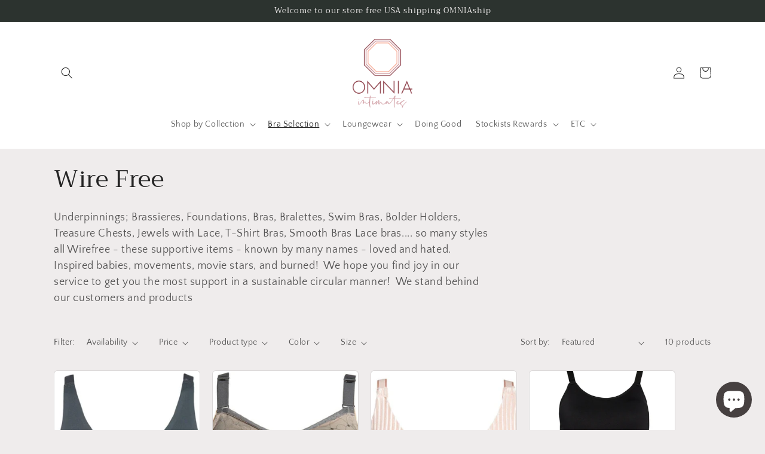

--- FILE ---
content_type: text/html; charset=utf-8
request_url: https://www.omnia-paratus.com/collections/wire-free
body_size: 39633
content:
<!doctype html>
<html class="no-js" lang="en">
  <head>


<script>
window.KiwiSizing = window.KiwiSizing === undefined ? {} : window.KiwiSizing;
KiwiSizing.shop = "omnia-paratus.myshopify.com";


</script>
    <meta charset="utf-8">
    <meta http-equiv="X-UA-Compatible" content="IE=edge">
    <meta name="viewport" content="width=device-width,initial-scale=1">
    <meta name="theme-color" content="">
    <link rel="canonical" href="https://www.omnia-paratus.com/collections/wire-free">
    <link rel="preconnect" href="https://cdn.shopify.com" crossorigin><link rel="preconnect" href="https://fonts.shopifycdn.com" crossorigin><title>
      Wire Free
 &ndash; OMNIA paratus</title>

    
      <meta name="description" content="Underpinnings; Brassieres, Foundations, Bras, Bralettes, Swim Bras, Bolder Holders, Treasure Chests, Jewels with Lace, T-Shirt Bras, Smooth Bras Lace bras.... so many styles all Wirefree - these supportive items - known by many names - loved and hated.  Inspired babies, movements, movie stars, and burned!  We hope you ">
    

    

<meta property="og:site_name" content="OMNIA paratus">
<meta property="og:url" content="https://www.omnia-paratus.com/collections/wire-free">
<meta property="og:title" content="Wire Free">
<meta property="og:type" content="website">
<meta property="og:description" content="Underpinnings; Brassieres, Foundations, Bras, Bralettes, Swim Bras, Bolder Holders, Treasure Chests, Jewels with Lace, T-Shirt Bras, Smooth Bras Lace bras.... so many styles all Wirefree - these supportive items - known by many names - loved and hated.  Inspired babies, movements, movie stars, and burned!  We hope you "><meta property="og:image" content="http://www.omnia-paratus.com/cdn/shop/collections/e5449beab0595d12edc47054478c9f3e.jpg?v=1645945468">
  <meta property="og:image:secure_url" content="https://www.omnia-paratus.com/cdn/shop/collections/e5449beab0595d12edc47054478c9f3e.jpg?v=1645945468">
  <meta property="og:image:width" content="500">
  <meta property="og:image:height" content="556"><meta name="twitter:card" content="summary_large_image">
<meta name="twitter:title" content="Wire Free">
<meta name="twitter:description" content="Underpinnings; Brassieres, Foundations, Bras, Bralettes, Swim Bras, Bolder Holders, Treasure Chests, Jewels with Lace, T-Shirt Bras, Smooth Bras Lace bras.... so many styles all Wirefree - these supportive items - known by many names - loved and hated.  Inspired babies, movements, movie stars, and burned!  We hope you ">


    <script src="//www.omnia-paratus.com/cdn/shop/t/17/assets/global.js?v=149496944046504657681667279654" defer="defer"></script>
    <script>window.performance && window.performance.mark && window.performance.mark('shopify.content_for_header.start');</script><meta name="facebook-domain-verification" content="o08fk936bmamic6tszpv1764v20jmv">
<meta name="facebook-domain-verification" content="qjt64lmuqwjx8a8fdg97vw9f4ruc3a">
<meta name="facebook-domain-verification" content="l8ea3jk0qr8g2jn3bgc6g7cynqz29a">
<meta name="facebook-domain-verification" content="ymeh7clo4eadco9d86zatzj0ffmgl8">
<meta name="facebook-domain-verification" content="ecnyw0nemr1bxtdf8w661i59e9dmgl">
<meta name="facebook-domain-verification" content="ixa2zor5f7pdurpu1lrhez7iymmkbi">
<meta name="facebook-domain-verification" content="v1s8xy7vnf72x2htaz2pmlakwu7x7r">
<meta name="facebook-domain-verification" content="x594ad81u08sa8tsmt4an1hskoo4ou">
<meta name="facebook-domain-verification" content="7i7p8da9qknhmt7d90wj80xxlsqdao">
<meta name="facebook-domain-verification" content="qcy45gy68d17xb5alf8551gcv05gl1">
<meta name="google-site-verification" content="5JeybiLR5bxWZUVvqSjfFW4T8j1JcOejJszH8lgt6VQ">
<meta name="google-site-verification" content="_IU0PFIdh95QvG2EmfurxJespP-E3vRKM_aEewc8fBI">
<meta name="google-site-verification" content="G0C5cqnvK6sZSrceI-YaGsXnbZ_AO5mWoX8R2xbCjFo">
<meta id="shopify-digital-wallet" name="shopify-digital-wallet" content="/22055616608/digital_wallets/dialog">
<meta name="shopify-checkout-api-token" content="ef25ed784b29c875e6f355a7ddc597e7">
<meta id="in-context-paypal-metadata" data-shop-id="22055616608" data-venmo-supported="false" data-environment="production" data-locale="en_US" data-paypal-v4="true" data-currency="USD">
<link rel="alternate" type="application/atom+xml" title="Feed" href="/collections/wire-free.atom" />
<link rel="alternate" type="application/json+oembed" href="https://www.omnia-paratus.com/collections/wire-free.oembed">
<script async="async" src="/checkouts/internal/preloads.js?locale=en-US"></script>
<link rel="preconnect" href="https://shop.app" crossorigin="anonymous">
<script async="async" src="https://shop.app/checkouts/internal/preloads.js?locale=en-US&shop_id=22055616608" crossorigin="anonymous"></script>
<script id="apple-pay-shop-capabilities" type="application/json">{"shopId":22055616608,"countryCode":"US","currencyCode":"USD","merchantCapabilities":["supports3DS"],"merchantId":"gid:\/\/shopify\/Shop\/22055616608","merchantName":"OMNIA paratus","requiredBillingContactFields":["postalAddress","email","phone"],"requiredShippingContactFields":["postalAddress","email","phone"],"shippingType":"shipping","supportedNetworks":["visa","masterCard","amex","discover","elo","jcb"],"total":{"type":"pending","label":"OMNIA paratus","amount":"1.00"},"shopifyPaymentsEnabled":true,"supportsSubscriptions":true}</script>
<script id="shopify-features" type="application/json">{"accessToken":"ef25ed784b29c875e6f355a7ddc597e7","betas":["rich-media-storefront-analytics"],"domain":"www.omnia-paratus.com","predictiveSearch":true,"shopId":22055616608,"locale":"en"}</script>
<script>var Shopify = Shopify || {};
Shopify.shop = "omnia-paratus.myshopify.com";
Shopify.locale = "en";
Shopify.currency = {"active":"USD","rate":"1.0"};
Shopify.country = "US";
Shopify.theme = {"name":"Craft","id":136113914077,"schema_name":"Craft","schema_version":"5.0.1","theme_store_id":1368,"role":"main"};
Shopify.theme.handle = "null";
Shopify.theme.style = {"id":null,"handle":null};
Shopify.cdnHost = "www.omnia-paratus.com/cdn";
Shopify.routes = Shopify.routes || {};
Shopify.routes.root = "/";</script>
<script type="module">!function(o){(o.Shopify=o.Shopify||{}).modules=!0}(window);</script>
<script>!function(o){function n(){var o=[];function n(){o.push(Array.prototype.slice.apply(arguments))}return n.q=o,n}var t=o.Shopify=o.Shopify||{};t.loadFeatures=n(),t.autoloadFeatures=n()}(window);</script>
<script>
  window.ShopifyPay = window.ShopifyPay || {};
  window.ShopifyPay.apiHost = "shop.app\/pay";
  window.ShopifyPay.redirectState = null;
</script>
<script id="shop-js-analytics" type="application/json">{"pageType":"collection"}</script>
<script defer="defer" async type="module" src="//www.omnia-paratus.com/cdn/shopifycloud/shop-js/modules/v2/client.init-shop-cart-sync_C5BV16lS.en.esm.js"></script>
<script defer="defer" async type="module" src="//www.omnia-paratus.com/cdn/shopifycloud/shop-js/modules/v2/chunk.common_CygWptCX.esm.js"></script>
<script type="module">
  await import("//www.omnia-paratus.com/cdn/shopifycloud/shop-js/modules/v2/client.init-shop-cart-sync_C5BV16lS.en.esm.js");
await import("//www.omnia-paratus.com/cdn/shopifycloud/shop-js/modules/v2/chunk.common_CygWptCX.esm.js");

  window.Shopify.SignInWithShop?.initShopCartSync?.({"fedCMEnabled":true,"windoidEnabled":true});

</script>
<script>
  window.Shopify = window.Shopify || {};
  if (!window.Shopify.featureAssets) window.Shopify.featureAssets = {};
  window.Shopify.featureAssets['shop-js'] = {"shop-cart-sync":["modules/v2/client.shop-cart-sync_ZFArdW7E.en.esm.js","modules/v2/chunk.common_CygWptCX.esm.js"],"init-fed-cm":["modules/v2/client.init-fed-cm_CmiC4vf6.en.esm.js","modules/v2/chunk.common_CygWptCX.esm.js"],"shop-button":["modules/v2/client.shop-button_tlx5R9nI.en.esm.js","modules/v2/chunk.common_CygWptCX.esm.js"],"shop-cash-offers":["modules/v2/client.shop-cash-offers_DOA2yAJr.en.esm.js","modules/v2/chunk.common_CygWptCX.esm.js","modules/v2/chunk.modal_D71HUcav.esm.js"],"init-windoid":["modules/v2/client.init-windoid_sURxWdc1.en.esm.js","modules/v2/chunk.common_CygWptCX.esm.js"],"shop-toast-manager":["modules/v2/client.shop-toast-manager_ClPi3nE9.en.esm.js","modules/v2/chunk.common_CygWptCX.esm.js"],"init-shop-email-lookup-coordinator":["modules/v2/client.init-shop-email-lookup-coordinator_B8hsDcYM.en.esm.js","modules/v2/chunk.common_CygWptCX.esm.js"],"init-shop-cart-sync":["modules/v2/client.init-shop-cart-sync_C5BV16lS.en.esm.js","modules/v2/chunk.common_CygWptCX.esm.js"],"avatar":["modules/v2/client.avatar_BTnouDA3.en.esm.js"],"pay-button":["modules/v2/client.pay-button_FdsNuTd3.en.esm.js","modules/v2/chunk.common_CygWptCX.esm.js"],"init-customer-accounts":["modules/v2/client.init-customer-accounts_DxDtT_ad.en.esm.js","modules/v2/client.shop-login-button_C5VAVYt1.en.esm.js","modules/v2/chunk.common_CygWptCX.esm.js","modules/v2/chunk.modal_D71HUcav.esm.js"],"init-shop-for-new-customer-accounts":["modules/v2/client.init-shop-for-new-customer-accounts_ChsxoAhi.en.esm.js","modules/v2/client.shop-login-button_C5VAVYt1.en.esm.js","modules/v2/chunk.common_CygWptCX.esm.js","modules/v2/chunk.modal_D71HUcav.esm.js"],"shop-login-button":["modules/v2/client.shop-login-button_C5VAVYt1.en.esm.js","modules/v2/chunk.common_CygWptCX.esm.js","modules/v2/chunk.modal_D71HUcav.esm.js"],"init-customer-accounts-sign-up":["modules/v2/client.init-customer-accounts-sign-up_CPSyQ0Tj.en.esm.js","modules/v2/client.shop-login-button_C5VAVYt1.en.esm.js","modules/v2/chunk.common_CygWptCX.esm.js","modules/v2/chunk.modal_D71HUcav.esm.js"],"shop-follow-button":["modules/v2/client.shop-follow-button_Cva4Ekp9.en.esm.js","modules/v2/chunk.common_CygWptCX.esm.js","modules/v2/chunk.modal_D71HUcav.esm.js"],"checkout-modal":["modules/v2/client.checkout-modal_BPM8l0SH.en.esm.js","modules/v2/chunk.common_CygWptCX.esm.js","modules/v2/chunk.modal_D71HUcav.esm.js"],"lead-capture":["modules/v2/client.lead-capture_Bi8yE_yS.en.esm.js","modules/v2/chunk.common_CygWptCX.esm.js","modules/v2/chunk.modal_D71HUcav.esm.js"],"shop-login":["modules/v2/client.shop-login_D6lNrXab.en.esm.js","modules/v2/chunk.common_CygWptCX.esm.js","modules/v2/chunk.modal_D71HUcav.esm.js"],"payment-terms":["modules/v2/client.payment-terms_CZxnsJam.en.esm.js","modules/v2/chunk.common_CygWptCX.esm.js","modules/v2/chunk.modal_D71HUcav.esm.js"]};
</script>
<script>(function() {
  var isLoaded = false;
  function asyncLoad() {
    if (isLoaded) return;
    isLoaded = true;
    var urls = ["\/\/www.powr.io\/powr.js?powr-token=omnia-paratus.myshopify.com\u0026external-type=shopify\u0026shop=omnia-paratus.myshopify.com","https:\/\/d1owz8ug8bf83z.cloudfront.net\/laundry-symbols\/\/js\/pdfgenerator.js?shop=omnia-paratus.myshopify.com","https:\/\/cdn-loyalty.yotpo.com\/loader\/BvChsySqVbj-IPTHpATOog.js?shop=omnia-paratus.myshopify.com","https:\/\/analyzely.gropulse.com\/js\/active.js?shop=omnia-paratus.myshopify.com","https:\/\/chimpstatic.com\/mcjs-connected\/js\/users\/96704dbc1a70b0df2a9351003\/ba408f99f989767b2d70de5bd.js?shop=omnia-paratus.myshopify.com"];
    for (var i = 0; i < urls.length; i++) {
      var s = document.createElement('script');
      s.type = 'text/javascript';
      s.async = true;
      s.src = urls[i];
      var x = document.getElementsByTagName('script')[0];
      x.parentNode.insertBefore(s, x);
    }
  };
  if(window.attachEvent) {
    window.attachEvent('onload', asyncLoad);
  } else {
    window.addEventListener('load', asyncLoad, false);
  }
})();</script>
<script id="__st">var __st={"a":22055616608,"offset":-28800,"reqid":"d9edb674-9320-46b8-a7ef-9be2e0a8ceee-1768604488","pageurl":"www.omnia-paratus.com\/collections\/wire-free","u":"236781786d33","p":"collection","rtyp":"collection","rid":218388234398};</script>
<script>window.ShopifyPaypalV4VisibilityTracking = true;</script>
<script id="captcha-bootstrap">!function(){'use strict';const t='contact',e='account',n='new_comment',o=[[t,t],['blogs',n],['comments',n],[t,'customer']],c=[[e,'customer_login'],[e,'guest_login'],[e,'recover_customer_password'],[e,'create_customer']],r=t=>t.map((([t,e])=>`form[action*='/${t}']:not([data-nocaptcha='true']) input[name='form_type'][value='${e}']`)).join(','),a=t=>()=>t?[...document.querySelectorAll(t)].map((t=>t.form)):[];function s(){const t=[...o],e=r(t);return a(e)}const i='password',u='form_key',d=['recaptcha-v3-token','g-recaptcha-response','h-captcha-response',i],f=()=>{try{return window.sessionStorage}catch{return}},m='__shopify_v',_=t=>t.elements[u];function p(t,e,n=!1){try{const o=window.sessionStorage,c=JSON.parse(o.getItem(e)),{data:r}=function(t){const{data:e,action:n}=t;return t[m]||n?{data:e,action:n}:{data:t,action:n}}(c);for(const[e,n]of Object.entries(r))t.elements[e]&&(t.elements[e].value=n);n&&o.removeItem(e)}catch(o){console.error('form repopulation failed',{error:o})}}const l='form_type',E='cptcha';function T(t){t.dataset[E]=!0}const w=window,h=w.document,L='Shopify',v='ce_forms',y='captcha';let A=!1;((t,e)=>{const n=(g='f06e6c50-85a8-45c8-87d0-21a2b65856fe',I='https://cdn.shopify.com/shopifycloud/storefront-forms-hcaptcha/ce_storefront_forms_captcha_hcaptcha.v1.5.2.iife.js',D={infoText:'Protected by hCaptcha',privacyText:'Privacy',termsText:'Terms'},(t,e,n)=>{const o=w[L][v],c=o.bindForm;if(c)return c(t,g,e,D).then(n);var r;o.q.push([[t,g,e,D],n]),r=I,A||(h.body.append(Object.assign(h.createElement('script'),{id:'captcha-provider',async:!0,src:r})),A=!0)});var g,I,D;w[L]=w[L]||{},w[L][v]=w[L][v]||{},w[L][v].q=[],w[L][y]=w[L][y]||{},w[L][y].protect=function(t,e){n(t,void 0,e),T(t)},Object.freeze(w[L][y]),function(t,e,n,w,h,L){const[v,y,A,g]=function(t,e,n){const i=e?o:[],u=t?c:[],d=[...i,...u],f=r(d),m=r(i),_=r(d.filter((([t,e])=>n.includes(e))));return[a(f),a(m),a(_),s()]}(w,h,L),I=t=>{const e=t.target;return e instanceof HTMLFormElement?e:e&&e.form},D=t=>v().includes(t);t.addEventListener('submit',(t=>{const e=I(t);if(!e)return;const n=D(e)&&!e.dataset.hcaptchaBound&&!e.dataset.recaptchaBound,o=_(e),c=g().includes(e)&&(!o||!o.value);(n||c)&&t.preventDefault(),c&&!n&&(function(t){try{if(!f())return;!function(t){const e=f();if(!e)return;const n=_(t);if(!n)return;const o=n.value;o&&e.removeItem(o)}(t);const e=Array.from(Array(32),(()=>Math.random().toString(36)[2])).join('');!function(t,e){_(t)||t.append(Object.assign(document.createElement('input'),{type:'hidden',name:u})),t.elements[u].value=e}(t,e),function(t,e){const n=f();if(!n)return;const o=[...t.querySelectorAll(`input[type='${i}']`)].map((({name:t})=>t)),c=[...d,...o],r={};for(const[a,s]of new FormData(t).entries())c.includes(a)||(r[a]=s);n.setItem(e,JSON.stringify({[m]:1,action:t.action,data:r}))}(t,e)}catch(e){console.error('failed to persist form',e)}}(e),e.submit())}));const S=(t,e)=>{t&&!t.dataset[E]&&(n(t,e.some((e=>e===t))),T(t))};for(const o of['focusin','change'])t.addEventListener(o,(t=>{const e=I(t);D(e)&&S(e,y())}));const B=e.get('form_key'),M=e.get(l),P=B&&M;t.addEventListener('DOMContentLoaded',(()=>{const t=y();if(P)for(const e of t)e.elements[l].value===M&&p(e,B);[...new Set([...A(),...v().filter((t=>'true'===t.dataset.shopifyCaptcha))])].forEach((e=>S(e,t)))}))}(h,new URLSearchParams(w.location.search),n,t,e,['guest_login'])})(!0,!0)}();</script>
<script integrity="sha256-4kQ18oKyAcykRKYeNunJcIwy7WH5gtpwJnB7kiuLZ1E=" data-source-attribution="shopify.loadfeatures" defer="defer" src="//www.omnia-paratus.com/cdn/shopifycloud/storefront/assets/storefront/load_feature-a0a9edcb.js" crossorigin="anonymous"></script>
<script crossorigin="anonymous" defer="defer" src="//www.omnia-paratus.com/cdn/shopifycloud/storefront/assets/shopify_pay/storefront-65b4c6d7.js?v=20250812"></script>
<script data-source-attribution="shopify.dynamic_checkout.dynamic.init">var Shopify=Shopify||{};Shopify.PaymentButton=Shopify.PaymentButton||{isStorefrontPortableWallets:!0,init:function(){window.Shopify.PaymentButton.init=function(){};var t=document.createElement("script");t.src="https://www.omnia-paratus.com/cdn/shopifycloud/portable-wallets/latest/portable-wallets.en.js",t.type="module",document.head.appendChild(t)}};
</script>
<script data-source-attribution="shopify.dynamic_checkout.buyer_consent">
  function portableWalletsHideBuyerConsent(e){var t=document.getElementById("shopify-buyer-consent"),n=document.getElementById("shopify-subscription-policy-button");t&&n&&(t.classList.add("hidden"),t.setAttribute("aria-hidden","true"),n.removeEventListener("click",e))}function portableWalletsShowBuyerConsent(e){var t=document.getElementById("shopify-buyer-consent"),n=document.getElementById("shopify-subscription-policy-button");t&&n&&(t.classList.remove("hidden"),t.removeAttribute("aria-hidden"),n.addEventListener("click",e))}window.Shopify?.PaymentButton&&(window.Shopify.PaymentButton.hideBuyerConsent=portableWalletsHideBuyerConsent,window.Shopify.PaymentButton.showBuyerConsent=portableWalletsShowBuyerConsent);
</script>
<script data-source-attribution="shopify.dynamic_checkout.cart.bootstrap">document.addEventListener("DOMContentLoaded",(function(){function t(){return document.querySelector("shopify-accelerated-checkout-cart, shopify-accelerated-checkout")}if(t())Shopify.PaymentButton.init();else{new MutationObserver((function(e,n){t()&&(Shopify.PaymentButton.init(),n.disconnect())})).observe(document.body,{childList:!0,subtree:!0})}}));
</script>
<script id='scb4127' type='text/javascript' async='' src='https://www.omnia-paratus.com/cdn/shopifycloud/privacy-banner/storefront-banner.js'></script><link id="shopify-accelerated-checkout-styles" rel="stylesheet" media="screen" href="https://www.omnia-paratus.com/cdn/shopifycloud/portable-wallets/latest/accelerated-checkout-backwards-compat.css" crossorigin="anonymous">
<style id="shopify-accelerated-checkout-cart">
        #shopify-buyer-consent {
  margin-top: 1em;
  display: inline-block;
  width: 100%;
}

#shopify-buyer-consent.hidden {
  display: none;
}

#shopify-subscription-policy-button {
  background: none;
  border: none;
  padding: 0;
  text-decoration: underline;
  font-size: inherit;
  cursor: pointer;
}

#shopify-subscription-policy-button::before {
  box-shadow: none;
}

      </style>
<script id="sections-script" data-sections="header,footer" defer="defer" src="//www.omnia-paratus.com/cdn/shop/t/17/compiled_assets/scripts.js?v=2789"></script>
<script>window.performance && window.performance.mark && window.performance.mark('shopify.content_for_header.end');</script>


    <style data-shopify>
      @font-face {
  font-family: "Quattrocento Sans";
  font-weight: 400;
  font-style: normal;
  font-display: swap;
  src: url("//www.omnia-paratus.com/cdn/fonts/quattrocento_sans/quattrocentosans_n4.ce5e9bf514e68f53bdd875976847cf755c702eaa.woff2") format("woff2"),
       url("//www.omnia-paratus.com/cdn/fonts/quattrocento_sans/quattrocentosans_n4.44bbfb57d228eb8bb083d1f98e7d96e16137abce.woff") format("woff");
}

      @font-face {
  font-family: "Quattrocento Sans";
  font-weight: 700;
  font-style: normal;
  font-display: swap;
  src: url("//www.omnia-paratus.com/cdn/fonts/quattrocento_sans/quattrocentosans_n7.bdda9092621b2e3b4284b12e8f0c092969b176c1.woff2") format("woff2"),
       url("//www.omnia-paratus.com/cdn/fonts/quattrocento_sans/quattrocentosans_n7.3f8ab2a91343269966c4aa4831bcd588e7ce07b9.woff") format("woff");
}

      @font-face {
  font-family: "Quattrocento Sans";
  font-weight: 400;
  font-style: italic;
  font-display: swap;
  src: url("//www.omnia-paratus.com/cdn/fonts/quattrocento_sans/quattrocentosans_i4.4f70b1e78f59fa1468e3436ab863ff0bf71e71bb.woff2") format("woff2"),
       url("//www.omnia-paratus.com/cdn/fonts/quattrocento_sans/quattrocentosans_i4.b695efef5d957af404945574b7239740f79b899f.woff") format("woff");
}

      @font-face {
  font-family: "Quattrocento Sans";
  font-weight: 700;
  font-style: italic;
  font-display: swap;
  src: url("//www.omnia-paratus.com/cdn/fonts/quattrocento_sans/quattrocentosans_i7.49d754c8032546c24062cf385f8660abbb11ef1e.woff2") format("woff2"),
       url("//www.omnia-paratus.com/cdn/fonts/quattrocento_sans/quattrocentosans_i7.567b0b818999022d5a9ccb99542d8ff8cdb497df.woff") format("woff");
}

      @font-face {
  font-family: Trirong;
  font-weight: 400;
  font-style: normal;
  font-display: swap;
  src: url("//www.omnia-paratus.com/cdn/fonts/trirong/trirong_n4.46b40419aaa69bf77077c3108d75dad5a0318d4b.woff2") format("woff2"),
       url("//www.omnia-paratus.com/cdn/fonts/trirong/trirong_n4.97753898e63cd7e164ad614681eba2c7fe577190.woff") format("woff");
}


      :root {
        --font-body-family: "Quattrocento Sans", sans-serif;
        --font-body-style: normal;
        --font-body-weight: 400;
        --font-body-weight-bold: 700;

        --font-heading-family: Trirong, serif;
        --font-heading-style: normal;
        --font-heading-weight: 400;

        --font-body-scale: 1.0;
        --font-heading-scale: 1.0;

        --color-base-text: 37, 37, 37;
        --color-shadow: 37, 37, 37;
        --color-base-background-1: 239, 236, 236;
        --color-base-background-2: 255, 255, 255;
        --color-base-solid-button-labels: 239, 236, 236;
        --color-base-outline-button-labels: 80, 86, 85;
        --color-base-accent-1: 44, 51, 47;
        --color-base-accent-2: 63, 81, 71;
        --payment-terms-background-color: #EFECEC;

        --gradient-base-background-1: #EFECEC;
        --gradient-base-background-2: #FFFFFF;
        --gradient-base-accent-1: #2C332F;
        --gradient-base-accent-2: #3F5147;

        --media-padding: px;
        --media-border-opacity: 0.1;
        --media-border-width: 0px;
        --media-radius: 6px;
        --media-shadow-opacity: 0.0;
        --media-shadow-horizontal-offset: 0px;
        --media-shadow-vertical-offset: 4px;
        --media-shadow-blur-radius: 5px;
        --media-shadow-visible: 0;

        --page-width: 120rem;
        --page-width-margin: 0rem;

        --product-card-image-padding: 0.0rem;
        --product-card-corner-radius: 0.6rem;
        --product-card-text-alignment: left;
        --product-card-border-width: 0.1rem;
        --product-card-border-opacity: 0.1;
        --product-card-shadow-opacity: 0.0;
        --product-card-shadow-visible: 0;
        --product-card-shadow-horizontal-offset: 0.0rem;
        --product-card-shadow-vertical-offset: 0.4rem;
        --product-card-shadow-blur-radius: 0.5rem;

        --collection-card-image-padding: 0.0rem;
        --collection-card-corner-radius: 0.6rem;
        --collection-card-text-alignment: left;
        --collection-card-border-width: 0.1rem;
        --collection-card-border-opacity: 0.1;
        --collection-card-shadow-opacity: 0.0;
        --collection-card-shadow-visible: 0;
        --collection-card-shadow-horizontal-offset: 0.0rem;
        --collection-card-shadow-vertical-offset: 0.4rem;
        --collection-card-shadow-blur-radius: 0.5rem;

        --blog-card-image-padding: 0.0rem;
        --blog-card-corner-radius: 0.6rem;
        --blog-card-text-alignment: left;
        --blog-card-border-width: 0.1rem;
        --blog-card-border-opacity: 0.1;
        --blog-card-shadow-opacity: 0.0;
        --blog-card-shadow-visible: 0;
        --blog-card-shadow-horizontal-offset: 0.0rem;
        --blog-card-shadow-vertical-offset: 0.4rem;
        --blog-card-shadow-blur-radius: 0.5rem;

        --badge-corner-radius: 0.6rem;

        --popup-border-width: 1px;
        --popup-border-opacity: 0.5;
        --popup-corner-radius: 6px;
        --popup-shadow-opacity: 0.0;
        --popup-shadow-horizontal-offset: 0px;
        --popup-shadow-vertical-offset: 4px;
        --popup-shadow-blur-radius: 5px;

        --drawer-border-width: 1px;
        --drawer-border-opacity: 0.1;
        --drawer-shadow-opacity: 0.0;
        --drawer-shadow-horizontal-offset: 0px;
        --drawer-shadow-vertical-offset: 4px;
        --drawer-shadow-blur-radius: 5px;

        --spacing-sections-desktop: 0px;
        --spacing-sections-mobile: 0px;

        --grid-desktop-vertical-spacing: 20px;
        --grid-desktop-horizontal-spacing: 20px;
        --grid-mobile-vertical-spacing: 10px;
        --grid-mobile-horizontal-spacing: 10px;

        --text-boxes-border-opacity: 0.1;
        --text-boxes-border-width: 0px;
        --text-boxes-radius: 6px;
        --text-boxes-shadow-opacity: 0.0;
        --text-boxes-shadow-visible: 0;
        --text-boxes-shadow-horizontal-offset: 0px;
        --text-boxes-shadow-vertical-offset: 4px;
        --text-boxes-shadow-blur-radius: 5px;

        --buttons-radius: 6px;
        --buttons-radius-outset: 7px;
        --buttons-border-width: 1px;
        --buttons-border-opacity: 1.0;
        --buttons-shadow-opacity: 0.0;
        --buttons-shadow-visible: 0;
        --buttons-shadow-horizontal-offset: 0px;
        --buttons-shadow-vertical-offset: 4px;
        --buttons-shadow-blur-radius: 5px;
        --buttons-border-offset: 0.3px;

        --inputs-radius: 6px;
        --inputs-border-width: 1px;
        --inputs-border-opacity: 0.55;
        --inputs-shadow-opacity: 0.0;
        --inputs-shadow-horizontal-offset: 0px;
        --inputs-margin-offset: 0px;
        --inputs-shadow-vertical-offset: 4px;
        --inputs-shadow-blur-radius: 5px;
        --inputs-radius-outset: 7px;

        --variant-pills-radius: 40px;
        --variant-pills-border-width: 1px;
        --variant-pills-border-opacity: 0.55;
        --variant-pills-shadow-opacity: 0.0;
        --variant-pills-shadow-horizontal-offset: 0px;
        --variant-pills-shadow-vertical-offset: 4px;
        --variant-pills-shadow-blur-radius: 5px;
      }

      *,
      *::before,
      *::after {
        box-sizing: inherit;
      }

      html {
        box-sizing: border-box;
        font-size: calc(var(--font-body-scale) * 62.5%);
        height: 100%;
      }

      body {
        display: grid;
        grid-template-rows: auto auto 1fr auto;
        grid-template-columns: 100%;
        min-height: 100%;
        margin: 0;
        font-size: 1.5rem;
        letter-spacing: 0.06rem;
        line-height: calc(1 + 0.8 / var(--font-body-scale));
        font-family: var(--font-body-family);
        font-style: var(--font-body-style);
        font-weight: var(--font-body-weight);
      }

      @media screen and (min-width: 750px) {
        body {
          font-size: 1.6rem;
        }
      }
    </style>

    <link href="//www.omnia-paratus.com/cdn/shop/t/17/assets/base.css?v=88290808517547527771667279656" rel="stylesheet" type="text/css" media="all" />
<link rel="preload" as="font" href="//www.omnia-paratus.com/cdn/fonts/quattrocento_sans/quattrocentosans_n4.ce5e9bf514e68f53bdd875976847cf755c702eaa.woff2" type="font/woff2" crossorigin><link rel="preload" as="font" href="//www.omnia-paratus.com/cdn/fonts/trirong/trirong_n4.46b40419aaa69bf77077c3108d75dad5a0318d4b.woff2" type="font/woff2" crossorigin><link rel="stylesheet" href="//www.omnia-paratus.com/cdn/shop/t/17/assets/component-predictive-search.css?v=83512081251802922551667279653" media="print" onload="this.media='all'"><script>document.documentElement.className = document.documentElement.className.replace('no-js', 'js');
    if (Shopify.designMode) {
      document.documentElement.classList.add('shopify-design-mode');
    }
    </script>
    <script src="https://cdn-widgetsrepository.yotpo.com/v1/loader/BvChsySqVbj-IPTHpATOog" async></script>
<!-- BEGIN app block: shopify://apps/gp-json-ld-schema/blocks/gropulse-rich-snippets/067179e8-363f-48e1-8ee4-5891cda502fa -->















  <script type="application/ld+json" id="gropulse_rich_snippets_collection_page" class="gropulse-rich-snippets-schema">
    {
      "@context": "https://schema.org",
      "@type": "BreadcrumbList",
      "name": "Collection Breadcrumbs",
      "@id": "https://www.omnia-paratus.com/collections/wire-free#breadcrumbs",    
      "itemListElement": [
        {
          "@type": "ListItem",
          "position": 1,
          "name": "Home",
          "item": "https:\/\/www.omnia-paratus.com"
        },
        {
          "@type": "ListItem",
          "position": 2,
          "name": "Wire Free",
          "item": "https:\/\/www.omnia-paratus.com\/collections\/wire-free"
        }
      ]
    }
  </script>











<!-- END app block --><!-- BEGIN app block: shopify://apps/analyzely-google-analytics-4/blocks/analyzely/b3a3a697-6f42-4507-a5ae-c447f6da2c9d -->

  <!-- Global site tag (gtag.js) - Google Analytics -->
  <script
    async
    src="https://www.googletagmanager.com/gtag/js?id=G-9NVD6932KR&l=analyzelyDataLayer"
  ></script>
  <script>
    // save analyzely data to session storage if available
    sessionStorage.setItem('groPulseAnalyzelyData', JSON.stringify({"analyticsVersion":"ga4","measurementId":"G-9NVD6932KR","trackingId":"","isECActive":false,"selectedDataLayer":["purchase","viewContent","initiateCheckout","viewCategory","addToCart"],"isTaxAdded":false,"isShippingAdded":false,"shopName":"omnia-paratus.myshopify.com"}));

    const isGroPulseAnalyzelyWebPixelLoaded = Boolean(sessionStorage.getItem("isGroPulseAnalyzelyWebPixelLoaded"));

    window.analyzelyDataLayer = window.analyzelyDataLayer || [];
    function analyzelyGtag() {
      analyzelyDataLayer.push(arguments);
    }

    window.Shopify.loadFeatures([
      {
        name: "consent-tracking-api",
        version: "0.1"
      }
    ], (error) => {
      if (error) {
        throw error;
      }

      const analyzelyTrackingConsentStatus = null;

      if(!analyzelyTrackingConsentStatus){
        const event = new Event("analyzely_consent_set");
        window.dispatchEvent(event);
        return;
      }

      const isTrackingConsentGiven = Shopify.customerPrivacy.userCanBeTracked();
      if (isTrackingConsentGiven) {
        analyzelyGtag('consent', 'default', {
          'ad_storage': 'granted',
          'ad_user_data': 'granted',
          'ad_personalization': 'granted',
          'analytics_storage': 'granted'
        });
      }
      else{
        analyzelyGtag('consent', 'default', {
          'ad_storage': 'denied',
          'ad_user_data': 'denied',
          'ad_personalization': 'denied',
          'analytics_storage': 'denied'
        });
      }
      document.addEventListener("visitorConsentCollected", (event) => {
      if(event.detail.analyticsAllowed) {
        analyzelyGtag('consent', 'update', {
          'ad_storage': 'granted',
          'ad_user_data': 'granted',
          'ad_personalization': 'granted',
          'analytics_storage': 'granted'
        });
      }
      else {
        analyzelyGtag('consent', 'update', {
          'ad_storage': 'denied',
          'ad_user_data': 'denied',
          'ad_personalization': 'denied',
          'analytics_storage': 'denied'
        });
      }
      });
      const event = new Event("analyzely_consent_set");
      window.dispatchEvent(event);
    });

    window.addEventListener("analyzely_consent_set", () => {
      analyzelyGtag('js', new Date());
      analyzelyGtag('config', 'G-9NVD6932KR');const startEvent = new Event("analyzely_start_tracking");
      if (document.readyState === "complete") {
        window.dispatchEvent(startEvent);
      } else {
        window.addEventListener("load", () => window.dispatchEvent(startEvent));
      }
    })
  </script>

  <script>
    window.analyzelyGtag = window.analyzelyGtag || function () {};
  </script>
    
      <script>

        window.addEventListener("analyzely_start_tracking", (event) => {
          (function() {
            window.ht_hga_collection_data = [];(function() {
                let variantTitle = "";variantTitle = `XS-RC / GREY`;const itemCategoryList = {};itemCategoryList['item_category'] = `INCLUSIVE INTIMATES`;
                  itemCategoryList['item_category2'] = `LAPIS - Shaper Basics`;itemCategoryList['item_category3'] = `Wire Free`;let itemCategories = [];

                for (item in itemCategoryList) {
                  itemCategories.push(itemCategoryList[item]);
                }

                itemCategories = itemCategories.join("/");

                window.ht_hga_collection_data.push({
                  item_id: `4477246505056`,
                  item_name: `LAPIS Bonded Wirefree Bra`,
                  currency: Shopify.currency.active || ShopifyAnalytics.meta.currency,
                  item_brand: `OMNIA paratus`,
                  item_category: itemCategories,
                  item_variant: variantTitle,
                  price: 68.0,
                  handle: `bonded-comfort-tshirt-wirefree-bra`
                })
              })();(function() {
                let variantTitle = "";variantTitle = `XS-RC / GREY`;const itemCategoryList = {};itemCategoryList['item_category'] = `INCLUSIVE INTIMATES`;
                  itemCategoryList['item_category2'] = `PEARL - Deco Mesh Collection`;itemCategoryList['item_category3'] = `Wire Free`;let itemCategories = [];

                for (item in itemCategoryList) {
                  itemCategories.push(itemCategoryList[item]);
                }

                itemCategories = itemCategories.join("/");

                window.ht_hga_collection_data.push({
                  item_id: `4477245915232`,
                  item_name: `PEARL Deco Wirefree Bra`,
                  currency: Shopify.currency.active || ShopifyAnalytics.meta.currency,
                  item_brand: `OMNIA paratus`,
                  item_category: itemCategories,
                  item_variant: variantTitle,
                  price: 78.0,
                  handle: `deco-padded-wirefree-bra`
                })
              })();(function() {
                let variantTitle = "";variantTitle = `XS-RC / PETAL`;const itemCategoryList = {};itemCategoryList['item_category'] = `INCLUSIVE INTIMATES`;
                  itemCategoryList['item_category2'] = `New Mama`;itemCategoryList['item_category3'] = `OPAL - Spacer Velour Swim`;itemCategoryList['item_category4'] = `Wire Free`;let itemCategories = [];

                for (item in itemCategoryList) {
                  itemCategories.push(itemCategoryList[item]);
                }

                itemCategories = itemCategories.join("/");

                window.ht_hga_collection_data.push({
                  item_id: `4493301809248`,
                  item_name: `OPAL Crossover Wireless Bra Top`,
                  currency: Shopify.currency.active || ShopifyAnalytics.meta.currency,
                  item_brand: `OMNIA paratus`,
                  item_category: itemCategories,
                  item_variant: variantTitle,
                  price: 68.0,
                  handle: `opal-spacer-velour-everyday-wirefree-bra-op115wf-petal`
                })
              })();(function() {
                let variantTitle = "";variantTitle = `S/M / BLACK`;const itemCategoryList = {};itemCategoryList['item_category'] = `INCLUSIVE INTIMATES`;
                  itemCategoryList['item_category2'] = `LAPIS - Shaper Basics`;itemCategoryList['item_category3'] = `Wire Free`;let itemCategories = [];

                for (item in itemCategoryList) {
                  itemCategories.push(itemCategoryList[item]);
                }

                itemCategories = itemCategories.join("/");

                window.ht_hga_collection_data.push({
                  item_id: `4497557291104`,
                  item_name: `LAPIS Everyday Wirefree Bra Cami`,
                  currency: Shopify.currency.active || ShopifyAnalytics.meta.currency,
                  item_brand: `OMNIA paratus`,
                  item_category: itemCategories,
                  item_variant: variantTitle,
                  price: 64.0,
                  handle: `lapis-everyday-wirefree-cami-lp5014cm-black`
                })
              })();(function() {
                let variantTitle = "";variantTitle = `S/M / BLACK`;const itemCategoryList = {};itemCategoryList['item_category'] = `INCLUSIVE INTIMATES`;
                  itemCategoryList['item_category2'] = `LAPIS - Shaper Basics`;itemCategoryList['item_category3'] = `New Mama`;itemCategoryList['item_category4'] = `Wire Free`;let itemCategories = [];

                for (item in itemCategoryList) {
                  itemCategories.push(itemCategoryList[item]);
                }

                itemCategories = itemCategories.join("/");

                window.ht_hga_collection_data.push({
                  item_id: `5437089218718`,
                  item_name: `LAPIS New Mama Wirefree Nursing Cami`,
                  currency: Shopify.currency.active || ShopifyAnalytics.meta.currency,
                  item_brand: `OMNIA paratus`,
                  item_category: itemCategories,
                  item_variant: variantTitle,
                  price: 64.0,
                  handle: `lapis-maternity-wirefree-cami-black`
                })
              })();(function() {
                let variantTitle = "";variantTitle = `XS-RC / CREAM`;const itemCategoryList = {};itemCategoryList['item_category'] = `INCLUSIVE INTIMATES`;
                  itemCategoryList['item_category2'] = `PEARL - Deco Mesh Collection`;itemCategoryList['item_category3'] = `Wire Free`;let itemCategories = [];

                for (item in itemCategoryList) {
                  itemCategories.push(itemCategoryList[item]);
                }

                itemCategories = itemCategories.join("/");

                window.ht_hga_collection_data.push({
                  item_id: `4493343522912`,
                  item_name: `PEARL Deco Wirefree Bra`,
                  currency: Shopify.currency.active || ShopifyAnalytics.meta.currency,
                  item_brand: `OMNIA paratus`,
                  item_category: itemCategories,
                  item_variant: variantTitle,
                  price: 78.0,
                  handle: `pearl-deco-mesh-padded-wirefree-bra-pe116wf-cream`
                })
              })();(function() {
                let variantTitle = "";variantTitle = `XS-RC / PINK`;const itemCategoryList = {};itemCategoryList['item_category'] = `Appointments`;
                  itemCategoryList['item_category2'] = `INCLUSIVE INTIMATES`;itemCategoryList['item_category3'] = `LAPIS - Shaper Basics`;itemCategoryList['item_category4'] = `Wire Free`;let itemCategories = [];

                for (item in itemCategoryList) {
                  itemCategories.push(itemCategoryList[item]);
                }

                itemCategories = itemCategories.join("/");

                window.ht_hga_collection_data.push({
                  item_id: `4493293453408`,
                  item_name: `LAPIS Bonded Wirefree Bra`,
                  currency: Shopify.currency.active || ShopifyAnalytics.meta.currency,
                  item_brand: `OMNIA paratus`,
                  item_category: itemCategories,
                  item_variant: variantTitle,
                  price: 68.0,
                  handle: `lapis-bonded-comfort-wirefree-bra-lp199wf-petal`
                })
              })();(function() {
                let variantTitle = "";variantTitle = `XS-RC / BLACK`;const itemCategoryList = {};itemCategoryList['item_category'] = `INCLUSIVE INTIMATES`;
                  itemCategoryList['item_category2'] = `New Mama`;itemCategoryList['item_category3'] = `OPAL - Spacer Velour Swim`;itemCategoryList['item_category4'] = `Wire Free`;let itemCategories = [];

                for (item in itemCategoryList) {
                  itemCategories.push(itemCategoryList[item]);
                }

                itemCategories = itemCategories.join("/");

                window.ht_hga_collection_data.push({
                  item_id: `4477245358176`,
                  item_name: `OPAL Crossover Wireless Bra Top`,
                  currency: Shopify.currency.active || ShopifyAnalytics.meta.currency,
                  item_brand: `OMNIA paratus`,
                  item_category: itemCategories,
                  item_variant: variantTitle,
                  price: 68.0,
                  handle: `velour-spacer-everyday-wirefree-bra`
                })
              })();(function() {
                let variantTitle = "";variantTitle = `XS-RC / BLACK`;const itemCategoryList = {};itemCategoryList['item_category'] = `All Intimates`;
                  itemCategoryList['item_category2'] = `INCLUSIVE INTIMATES`;itemCategoryList['item_category3'] = `New Mama`;itemCategoryList['item_category4'] = `QUARTZ - Skin Jersey`;let itemCategories = [];

                for (item in itemCategoryList) {
                  itemCategories.push(itemCategoryList[item]);
                }

                itemCategories = itemCategories.join("/");

                window.ht_hga_collection_data.push({
                  item_id: `5710088175774`,
                  item_name: `QUARTZ Anyday Wirefree Bra`,
                  currency: Shopify.currency.active || ShopifyAnalytics.meta.currency,
                  item_brand: `OMNIA paratus`,
                  item_category: itemCategories,
                  item_variant: variantTitle,
                  price: 58.0,
                  handle: `quartz-1288-anytime-wirefree-bra-black`
                })
              })();(function() {
                let variantTitle = "";variantTitle = `XS-RC / FERN`;const itemCategoryList = {};itemCategoryList['item_category'] = `INCLUSIVE INTIMATES`;
                  itemCategoryList['item_category2'] = `PEARL - Deco Mesh Collection`;itemCategoryList['item_category3'] = `Wire Free`;let itemCategories = [];

                for (item in itemCategoryList) {
                  itemCategories.push(itemCategoryList[item]);
                }

                itemCategories = itemCategories.join("/");

                window.ht_hga_collection_data.push({
                  item_id: `6577519427742`,
                  item_name: `PEARL Deco Wirefree Bra`,
                  currency: Shopify.currency.active || ShopifyAnalytics.meta.currency,
                  item_brand: `OMNIA paratus`,
                  item_category: itemCategories,
                  item_variant: variantTitle,
                  price: 78.0,
                  handle: `pearl-deco-wirefree-bra`
                })
              })();

          })();
          let renderProductHandlerDataHGA = [...new Set(
              [...document.querySelectorAll('[href]')].filter(e => JSON.stringify(e.href)?.includes('/products/')).map(e => e.href.split('/products/')[e.href.split('/products/').length - 1])
            )];

          window.ht_hga_collection_data = window.ht_hga_collection_data || [];

          let dataLayerItemsDataHGA = [];

          renderProductHandlerDataHGA.forEach(singleRenderProductHandler => {
            for (let index = 0; index < window.ht_hga_collection_data.length; index++) {
              const singleCollectionProduct = window.ht_hga_collection_data[index];



              if (singleCollectionProduct.handle === singleRenderProductHandler) {
                dataLayerItemsDataHGA.push(singleCollectionProduct);
                break;
              }
            }
          });

          const dataLayerItemsFilterDataHGA = dataLayerItemsDataHGA.map((e, i) => {
            delete e.handle;
            return e;
          })


          analyzelyGtag('event', 'view_item_list', {
            item_list_id: `218388234398`,
            item_list_name: `Wire Free`,
            "items": dataLayerItemsFilterDataHGA
          });
        });
      </script>
    
  


    <script>
      function htHGACheckCart() {
        /**
         *
         * @param {Array} dataList
         * @param {Object} singleData
         */
        const isDataUseable = (dataList, checkData) => {
          if (dataList.length === 0) return checkData;

          for (let index = 0; index < dataList.length; index++) {
            const singleData = dataList[index];
            if (singleData.id === checkData.id) {
              if (checkData.quantity > singleData.quantity) {
                const newData = {
                  ...checkData,
                  quantity: checkData.quantity - singleData.quantity,
                };
                return newData;
              } else {
                return false;
              }
            }
          }
          return checkData;
        };

        /**
         *
         * @param {Array} localStoreData
         * @param {Array} newFetchData
         */
        const checkAddToACart = (localStoreData, newFetchData) => {
          return newFetchData.map((singleFetchData) => isDataUseable(localStoreData, singleFetchData)).filter(Boolean);
        };

        /**
         *
         * @param {Array} localStoreData
         * @param {Array} newFetchData
         */
        const checkRemoveFromACart = (localStoreData, newFetchData) => {
          return localStoreData
            .map((singleLocalStoreData) => isDataUseable(newFetchData, singleLocalStoreData))
            .filter(Boolean);
        };

        const addToCartFire = (cartData, rawCartData) => {
          const dataLayerItems = cartData.map((singleCartData, i) => {
            return {
              item_id: singleCartData.product_id,
              item_name: singleCartData.product_title,
              currency: Shopify.currency.active || ShopifyAnalytics.meta.currency,
              item_brand: singleCartData.vendor,
              item_variant: singleCartData.variant_title,
              quantity: singleCartData.quantity,
              price: singleCartData.price / 100,
            };
          });

          analyzelyGtag('event', 'add_to_cart', {
            currency: rawCartData.currency,
            value: rawCartData.total_price / 100,
            items: dataLayerItems,
          });
        };

        const removeFromCartFire = (cartData, rawCartData) => {
          const dataLayerItems = cartData.map((singleCartData, i) => {
            return {
              item_id: singleCartData.product_id,
              item_name: singleCartData.product_title,
              currency: Shopify.currency.active || ShopifyAnalytics.meta.currency,
              item_brand: singleCartData.vendor,
              item_variant: singleCartData.variant_title,
              quantity: singleCartData.quantity,
              price: singleCartData.price / 100,
            };
          });

          analyzelyGtag('event', 'remove_from_cart', {
            currency: rawCartData.currency,
            value: rawCartData.total_price / 100,
            items: dataLayerItems,
          });
        };

        setInterval(function () {
          fetch('/cart.js')
            .then((response) => response.json())
            .then((data) => {
              const lsData = JSON.parse(localStorage.getItem('ht-hga-cart-data')) || [];

              const fetchData = data.items;

              const addToCart = checkAddToACart(lsData, fetchData);
              addToCart.length !== 0 && addToCartFire(addToCart, data);

              const removeFromCart = checkRemoveFromACart(lsData, fetchData);
              removeFromCart.length !== 0 && removeFromCartFire(removeFromCart, data);

              localStorage.setItem('ht-hga-cart-data', JSON.stringify(fetchData));
            });
        }, 3000);
      }

      if(!isGroPulseAnalyzelyWebPixelLoaded){
        window.addEventListener('analyzely_start_tracking', htHGACheckCart);
      }
    </script>
  

    <script>
      if(!isGroPulseAnalyzelyWebPixelLoaded){
        window.addEventListener('analyzely_start_tracking', (event) => {
          (function () {
            function fireInitiateCheckout(catData) {
              analyzelyGtag('event', 'begin_checkout', {
                currency: catData.currency,
                value: catData.total_price / 100,
                items: catData.items.map((item, index) => ({
                  item_id: item.product_id,
                  item_name: item.product_title,
                  currency: catData.currency,
                  index: index,
                  item_variant: item.variant_title,
                  price: item.price / 100,
                  quantity: item.quantity,
                  item_brand: item.vendor,
                })),
              });
            }

            function checkoutButtonClickHandler() {
              fetch('/cart.js')
                .then((response) => response.json())
                .then((data) => {
                  fireInitiateCheckout(data);
                });
            }

            window.hso_checkoutButtonClickHandler = checkoutButtonClickHandler;

            function setCheckoutButtonEvent() {
              if (document.querySelectorAll("[name='checkout']").length !== 0) {
                document.querySelectorAll("[name='checkout']").forEach((singleButton) => {
                  singleButton.addEventListener('click', checkoutButtonClickHandler);
                });
              }
              if (document.querySelectorAll("[href='/checkout']").length !== 0) {
                document.querySelectorAll("[href='/checkout']").forEach((singleButton) => {
                  singleButton.addEventListener('click', checkoutButtonClickHandler);
                });
              }
            }

            setCheckoutButtonEvent();

            const targetNode = document.body;
            const config = {
              attributes: true,
              childList: true,
              subtree: true,
            };
            const callback = function (mutationsList, observer) {
              setCheckoutButtonEvent();
            };

            const observer = new MutationObserver(callback);
            observer.observe(targetNode, config);
          })();
        });
      }
    </script>
  

<!-- END app block --><script src="https://cdn.shopify.com/extensions/7bc9bb47-adfa-4267-963e-cadee5096caf/inbox-1252/assets/inbox-chat-loader.js" type="text/javascript" defer="defer"></script>
<link href="https://monorail-edge.shopifysvc.com" rel="dns-prefetch">
<script>(function(){if ("sendBeacon" in navigator && "performance" in window) {try {var session_token_from_headers = performance.getEntriesByType('navigation')[0].serverTiming.find(x => x.name == '_s').description;} catch {var session_token_from_headers = undefined;}var session_cookie_matches = document.cookie.match(/_shopify_s=([^;]*)/);var session_token_from_cookie = session_cookie_matches && session_cookie_matches.length === 2 ? session_cookie_matches[1] : "";var session_token = session_token_from_headers || session_token_from_cookie || "";function handle_abandonment_event(e) {var entries = performance.getEntries().filter(function(entry) {return /monorail-edge.shopifysvc.com/.test(entry.name);});if (!window.abandonment_tracked && entries.length === 0) {window.abandonment_tracked = true;var currentMs = Date.now();var navigation_start = performance.timing.navigationStart;var payload = {shop_id: 22055616608,url: window.location.href,navigation_start,duration: currentMs - navigation_start,session_token,page_type: "collection"};window.navigator.sendBeacon("https://monorail-edge.shopifysvc.com/v1/produce", JSON.stringify({schema_id: "online_store_buyer_site_abandonment/1.1",payload: payload,metadata: {event_created_at_ms: currentMs,event_sent_at_ms: currentMs}}));}}window.addEventListener('pagehide', handle_abandonment_event);}}());</script>
<script id="web-pixels-manager-setup">(function e(e,d,r,n,o){if(void 0===o&&(o={}),!Boolean(null===(a=null===(i=window.Shopify)||void 0===i?void 0:i.analytics)||void 0===a?void 0:a.replayQueue)){var i,a;window.Shopify=window.Shopify||{};var t=window.Shopify;t.analytics=t.analytics||{};var s=t.analytics;s.replayQueue=[],s.publish=function(e,d,r){return s.replayQueue.push([e,d,r]),!0};try{self.performance.mark("wpm:start")}catch(e){}var l=function(){var e={modern:/Edge?\/(1{2}[4-9]|1[2-9]\d|[2-9]\d{2}|\d{4,})\.\d+(\.\d+|)|Firefox\/(1{2}[4-9]|1[2-9]\d|[2-9]\d{2}|\d{4,})\.\d+(\.\d+|)|Chrom(ium|e)\/(9{2}|\d{3,})\.\d+(\.\d+|)|(Maci|X1{2}).+ Version\/(15\.\d+|(1[6-9]|[2-9]\d|\d{3,})\.\d+)([,.]\d+|)( \(\w+\)|)( Mobile\/\w+|) Safari\/|Chrome.+OPR\/(9{2}|\d{3,})\.\d+\.\d+|(CPU[ +]OS|iPhone[ +]OS|CPU[ +]iPhone|CPU IPhone OS|CPU iPad OS)[ +]+(15[._]\d+|(1[6-9]|[2-9]\d|\d{3,})[._]\d+)([._]\d+|)|Android:?[ /-](13[3-9]|1[4-9]\d|[2-9]\d{2}|\d{4,})(\.\d+|)(\.\d+|)|Android.+Firefox\/(13[5-9]|1[4-9]\d|[2-9]\d{2}|\d{4,})\.\d+(\.\d+|)|Android.+Chrom(ium|e)\/(13[3-9]|1[4-9]\d|[2-9]\d{2}|\d{4,})\.\d+(\.\d+|)|SamsungBrowser\/([2-9]\d|\d{3,})\.\d+/,legacy:/Edge?\/(1[6-9]|[2-9]\d|\d{3,})\.\d+(\.\d+|)|Firefox\/(5[4-9]|[6-9]\d|\d{3,})\.\d+(\.\d+|)|Chrom(ium|e)\/(5[1-9]|[6-9]\d|\d{3,})\.\d+(\.\d+|)([\d.]+$|.*Safari\/(?![\d.]+ Edge\/[\d.]+$))|(Maci|X1{2}).+ Version\/(10\.\d+|(1[1-9]|[2-9]\d|\d{3,})\.\d+)([,.]\d+|)( \(\w+\)|)( Mobile\/\w+|) Safari\/|Chrome.+OPR\/(3[89]|[4-9]\d|\d{3,})\.\d+\.\d+|(CPU[ +]OS|iPhone[ +]OS|CPU[ +]iPhone|CPU IPhone OS|CPU iPad OS)[ +]+(10[._]\d+|(1[1-9]|[2-9]\d|\d{3,})[._]\d+)([._]\d+|)|Android:?[ /-](13[3-9]|1[4-9]\d|[2-9]\d{2}|\d{4,})(\.\d+|)(\.\d+|)|Mobile Safari.+OPR\/([89]\d|\d{3,})\.\d+\.\d+|Android.+Firefox\/(13[5-9]|1[4-9]\d|[2-9]\d{2}|\d{4,})\.\d+(\.\d+|)|Android.+Chrom(ium|e)\/(13[3-9]|1[4-9]\d|[2-9]\d{2}|\d{4,})\.\d+(\.\d+|)|Android.+(UC? ?Browser|UCWEB|U3)[ /]?(15\.([5-9]|\d{2,})|(1[6-9]|[2-9]\d|\d{3,})\.\d+)\.\d+|SamsungBrowser\/(5\.\d+|([6-9]|\d{2,})\.\d+)|Android.+MQ{2}Browser\/(14(\.(9|\d{2,})|)|(1[5-9]|[2-9]\d|\d{3,})(\.\d+|))(\.\d+|)|K[Aa][Ii]OS\/(3\.\d+|([4-9]|\d{2,})\.\d+)(\.\d+|)/},d=e.modern,r=e.legacy,n=navigator.userAgent;return n.match(d)?"modern":n.match(r)?"legacy":"unknown"}(),u="modern"===l?"modern":"legacy",c=(null!=n?n:{modern:"",legacy:""})[u],f=function(e){return[e.baseUrl,"/wpm","/b",e.hashVersion,"modern"===e.buildTarget?"m":"l",".js"].join("")}({baseUrl:d,hashVersion:r,buildTarget:u}),m=function(e){var d=e.version,r=e.bundleTarget,n=e.surface,o=e.pageUrl,i=e.monorailEndpoint;return{emit:function(e){var a=e.status,t=e.errorMsg,s=(new Date).getTime(),l=JSON.stringify({metadata:{event_sent_at_ms:s},events:[{schema_id:"web_pixels_manager_load/3.1",payload:{version:d,bundle_target:r,page_url:o,status:a,surface:n,error_msg:t},metadata:{event_created_at_ms:s}}]});if(!i)return console&&console.warn&&console.warn("[Web Pixels Manager] No Monorail endpoint provided, skipping logging."),!1;try{return self.navigator.sendBeacon.bind(self.navigator)(i,l)}catch(e){}var u=new XMLHttpRequest;try{return u.open("POST",i,!0),u.setRequestHeader("Content-Type","text/plain"),u.send(l),!0}catch(e){return console&&console.warn&&console.warn("[Web Pixels Manager] Got an unhandled error while logging to Monorail."),!1}}}}({version:r,bundleTarget:l,surface:e.surface,pageUrl:self.location.href,monorailEndpoint:e.monorailEndpoint});try{o.browserTarget=l,function(e){var d=e.src,r=e.async,n=void 0===r||r,o=e.onload,i=e.onerror,a=e.sri,t=e.scriptDataAttributes,s=void 0===t?{}:t,l=document.createElement("script"),u=document.querySelector("head"),c=document.querySelector("body");if(l.async=n,l.src=d,a&&(l.integrity=a,l.crossOrigin="anonymous"),s)for(var f in s)if(Object.prototype.hasOwnProperty.call(s,f))try{l.dataset[f]=s[f]}catch(e){}if(o&&l.addEventListener("load",o),i&&l.addEventListener("error",i),u)u.appendChild(l);else{if(!c)throw new Error("Did not find a head or body element to append the script");c.appendChild(l)}}({src:f,async:!0,onload:function(){if(!function(){var e,d;return Boolean(null===(d=null===(e=window.Shopify)||void 0===e?void 0:e.analytics)||void 0===d?void 0:d.initialized)}()){var d=window.webPixelsManager.init(e)||void 0;if(d){var r=window.Shopify.analytics;r.replayQueue.forEach((function(e){var r=e[0],n=e[1],o=e[2];d.publishCustomEvent(r,n,o)})),r.replayQueue=[],r.publish=d.publishCustomEvent,r.visitor=d.visitor,r.initialized=!0}}},onerror:function(){return m.emit({status:"failed",errorMsg:"".concat(f," has failed to load")})},sri:function(e){var d=/^sha384-[A-Za-z0-9+/=]+$/;return"string"==typeof e&&d.test(e)}(c)?c:"",scriptDataAttributes:o}),m.emit({status:"loading"})}catch(e){m.emit({status:"failed",errorMsg:(null==e?void 0:e.message)||"Unknown error"})}}})({shopId: 22055616608,storefrontBaseUrl: "https://www.omnia-paratus.com",extensionsBaseUrl: "https://extensions.shopifycdn.com/cdn/shopifycloud/web-pixels-manager",monorailEndpoint: "https://monorail-edge.shopifysvc.com/unstable/produce_batch",surface: "storefront-renderer",enabledBetaFlags: ["2dca8a86"],webPixelsConfigList: [{"id":"493912285","configuration":"{\"config\":\"{\\\"pixel_id\\\":\\\"G-TL6F3JGPC2\\\",\\\"target_country\\\":\\\"US\\\",\\\"gtag_events\\\":[{\\\"type\\\":\\\"search\\\",\\\"action_label\\\":[\\\"G-TL6F3JGPC2\\\",\\\"AW-331529647\\\/gDzOCIjw7doCEK_7ip4B\\\"]},{\\\"type\\\":\\\"begin_checkout\\\",\\\"action_label\\\":[\\\"G-TL6F3JGPC2\\\",\\\"AW-331529647\\\/nI1hCIXw7doCEK_7ip4B\\\"]},{\\\"type\\\":\\\"view_item\\\",\\\"action_label\\\":[\\\"G-TL6F3JGPC2\\\",\\\"AW-331529647\\\/VV5tCP_v7doCEK_7ip4B\\\",\\\"MC-GLNKMH6M9Z\\\"]},{\\\"type\\\":\\\"purchase\\\",\\\"action_label\\\":[\\\"G-TL6F3JGPC2\\\",\\\"AW-331529647\\\/DmlpCPzv7doCEK_7ip4B\\\",\\\"MC-GLNKMH6M9Z\\\"]},{\\\"type\\\":\\\"page_view\\\",\\\"action_label\\\":[\\\"G-TL6F3JGPC2\\\",\\\"AW-331529647\\\/kLbVCPnv7doCEK_7ip4B\\\",\\\"MC-GLNKMH6M9Z\\\"]},{\\\"type\\\":\\\"add_payment_info\\\",\\\"action_label\\\":[\\\"G-TL6F3JGPC2\\\",\\\"AW-331529647\\\/vCKDCIvw7doCEK_7ip4B\\\"]},{\\\"type\\\":\\\"add_to_cart\\\",\\\"action_label\\\":[\\\"G-TL6F3JGPC2\\\",\\\"AW-331529647\\\/uW1BCILw7doCEK_7ip4B\\\"]}],\\\"enable_monitoring_mode\\\":false}\"}","eventPayloadVersion":"v1","runtimeContext":"OPEN","scriptVersion":"b2a88bafab3e21179ed38636efcd8a93","type":"APP","apiClientId":1780363,"privacyPurposes":[],"dataSharingAdjustments":{"protectedCustomerApprovalScopes":["read_customer_address","read_customer_email","read_customer_name","read_customer_personal_data","read_customer_phone"]}},{"id":"389808349","configuration":"{\"pixelCode\":\"CK9KOI3C77U9NGE03FL0\"}","eventPayloadVersion":"v1","runtimeContext":"STRICT","scriptVersion":"22e92c2ad45662f435e4801458fb78cc","type":"APP","apiClientId":4383523,"privacyPurposes":["ANALYTICS","MARKETING","SALE_OF_DATA"],"dataSharingAdjustments":{"protectedCustomerApprovalScopes":["read_customer_address","read_customer_email","read_customer_name","read_customer_personal_data","read_customer_phone"]}},{"id":"227410141","configuration":"{\"pixel_id\":\"3327527350634969\",\"pixel_type\":\"facebook_pixel\",\"metaapp_system_user_token\":\"-\"}","eventPayloadVersion":"v1","runtimeContext":"OPEN","scriptVersion":"ca16bc87fe92b6042fbaa3acc2fbdaa6","type":"APP","apiClientId":2329312,"privacyPurposes":["ANALYTICS","MARKETING","SALE_OF_DATA"],"dataSharingAdjustments":{"protectedCustomerApprovalScopes":["read_customer_address","read_customer_email","read_customer_name","read_customer_personal_data","read_customer_phone"]}},{"id":"65863901","configuration":"{\"tagID\":\"2614146806342\"}","eventPayloadVersion":"v1","runtimeContext":"STRICT","scriptVersion":"18031546ee651571ed29edbe71a3550b","type":"APP","apiClientId":3009811,"privacyPurposes":["ANALYTICS","MARKETING","SALE_OF_DATA"],"dataSharingAdjustments":{"protectedCustomerApprovalScopes":["read_customer_address","read_customer_email","read_customer_name","read_customer_personal_data","read_customer_phone"]}},{"id":"25034973","configuration":"{\"addToCartUrl\":\"https:\\\/\\\/analyzely.gropulse.com\\\/add_to_cart_receiver\",\"paymentInfoSubmittedUrl\":\"https:\\\/\\\/analyzely.gropulse.com\\\/payment_info_receiver\",\"shippingInfoSubmittedUrl\":\"https:\\\/\\\/analyzely.gropulse.com\\\/shipping_info_receiver\",\"shop\":\"omnia-paratus.myshopify.com\",\"apiKey\":\"393b3b4bb69acc2f58835a02f4aaa14b\"}","eventPayloadVersion":"v1","runtimeContext":"STRICT","scriptVersion":"9f9f9af0a4bfed3070b884ecbdee9345","type":"APP","apiClientId":7208304641,"privacyPurposes":["ANALYTICS","MARKETING","SALE_OF_DATA"],"dataSharingAdjustments":{"protectedCustomerApprovalScopes":["read_customer_personal_data"]}},{"id":"58392797","eventPayloadVersion":"v1","runtimeContext":"LAX","scriptVersion":"1","type":"CUSTOM","privacyPurposes":["MARKETING"],"name":"Meta pixel (migrated)"},{"id":"shopify-app-pixel","configuration":"{}","eventPayloadVersion":"v1","runtimeContext":"STRICT","scriptVersion":"0450","apiClientId":"shopify-pixel","type":"APP","privacyPurposes":["ANALYTICS","MARKETING"]},{"id":"shopify-custom-pixel","eventPayloadVersion":"v1","runtimeContext":"LAX","scriptVersion":"0450","apiClientId":"shopify-pixel","type":"CUSTOM","privacyPurposes":["ANALYTICS","MARKETING"]}],isMerchantRequest: false,initData: {"shop":{"name":"OMNIA paratus","paymentSettings":{"currencyCode":"USD"},"myshopifyDomain":"omnia-paratus.myshopify.com","countryCode":"US","storefrontUrl":"https:\/\/www.omnia-paratus.com"},"customer":null,"cart":null,"checkout":null,"productVariants":[],"purchasingCompany":null},},"https://www.omnia-paratus.com/cdn","fcfee988w5aeb613cpc8e4bc33m6693e112",{"modern":"","legacy":""},{"shopId":"22055616608","storefrontBaseUrl":"https:\/\/www.omnia-paratus.com","extensionBaseUrl":"https:\/\/extensions.shopifycdn.com\/cdn\/shopifycloud\/web-pixels-manager","surface":"storefront-renderer","enabledBetaFlags":"[\"2dca8a86\"]","isMerchantRequest":"false","hashVersion":"fcfee988w5aeb613cpc8e4bc33m6693e112","publish":"custom","events":"[[\"page_viewed\",{}],[\"collection_viewed\",{\"collection\":{\"id\":\"218388234398\",\"title\":\"Wire Free\",\"productVariants\":[{\"price\":{\"amount\":68.0,\"currencyCode\":\"USD\"},\"product\":{\"title\":\"LAPIS Bonded Wirefree Bra\",\"vendor\":\"OMNIA paratus\",\"id\":\"4477246505056\",\"untranslatedTitle\":\"LAPIS Bonded Wirefree Bra\",\"url\":\"\/products\/bonded-comfort-tshirt-wirefree-bra\",\"type\":\"Wirefree Bra\"},\"id\":\"31784842821728\",\"image\":{\"src\":\"\/\/www.omnia-paratus.com\/cdn\/shop\/products\/LPGRAYWFBRA_ae7c01a4-1687-4363-9860-470638fd4d96.jpg?v=1673340833\"},\"sku\":\"LP199WF-GRY-XS-RC\",\"title\":\"XS-RC \/ GREY\",\"untranslatedTitle\":\"XS-RC \/ GREY\"},{\"price\":{\"amount\":78.0,\"currencyCode\":\"USD\"},\"product\":{\"title\":\"PEARL Deco Wirefree Bra\",\"vendor\":\"OMNIA paratus\",\"id\":\"4477245915232\",\"untranslatedTitle\":\"PEARL Deco Wirefree Bra\",\"url\":\"\/products\/deco-padded-wirefree-bra\",\"type\":\"Wirefree Bra\"},\"id\":\"31724929515616\",\"image\":{\"src\":\"\/\/www.omnia-paratus.com\/cdn\/shop\/products\/PEWFGRAYBRAFRONT.jpg?v=1673338563\"},\"sku\":\"PE116WF-GRY-XS-RC\",\"title\":\"XS-RC \/ GREY\",\"untranslatedTitle\":\"XS-RC \/ GREY\"},{\"price\":{\"amount\":68.0,\"currencyCode\":\"USD\"},\"product\":{\"title\":\"OPAL Crossover Wireless Bra Top\",\"vendor\":\"OMNIA paratus\",\"id\":\"4493301809248\",\"untranslatedTitle\":\"OPAL Crossover Wireless Bra Top\",\"url\":\"\/products\/opal-spacer-velour-everyday-wirefree-bra-op115wf-petal\",\"type\":\"Wirefree Bra\"},\"id\":\"31780081107040\",\"image\":{\"src\":\"\/\/www.omnia-paratus.com\/cdn\/shop\/products\/OPCROSSOVERBRA-PET-FRONT.jpg?v=1673336510\"},\"sku\":\"OP116WF-PET-XS-RC\",\"title\":\"XS-RC \/ PETAL\",\"untranslatedTitle\":\"XS-RC \/ PETAL\"},{\"price\":{\"amount\":64.0,\"currencyCode\":\"USD\"},\"product\":{\"title\":\"LAPIS Everyday Wirefree Bra Cami\",\"vendor\":\"OMNIA paratus\",\"id\":\"4497557291104\",\"untranslatedTitle\":\"LAPIS Everyday Wirefree Bra Cami\",\"url\":\"\/products\/lapis-everyday-wirefree-cami-lp5014cm-black\",\"type\":\"Wirefree Bra camisole\"},\"id\":\"31799868817504\",\"image\":{\"src\":\"\/\/www.omnia-paratus.com\/cdn\/shop\/products\/d63e1f38-1358-49c7-998e-5f90d6837315.webp?v=1673313236\"},\"sku\":\"LP5014CM-BLK-SM\",\"title\":\"S\/M \/ BLACK\",\"untranslatedTitle\":\"S\/M \/ BLACK\"},{\"price\":{\"amount\":64.0,\"currencyCode\":\"USD\"},\"product\":{\"title\":\"LAPIS New Mama Wirefree Nursing Cami\",\"vendor\":\"OMNIA paratus\",\"id\":\"5437089218718\",\"untranslatedTitle\":\"LAPIS New Mama Wirefree Nursing Cami\",\"url\":\"\/products\/lapis-maternity-wirefree-cami-black\",\"type\":\"Wirefree Bra camisole breastfeeding\"},\"id\":\"35082623811742\",\"image\":{\"src\":\"\/\/www.omnia-paratus.com\/cdn\/shop\/products\/LP-NURSINGCAMIFRTVIEW.jpg?v=1673340940\"},\"sku\":\"LP5014CN-BLK-SM\",\"title\":\"S\/M \/ BLACK\",\"untranslatedTitle\":\"S\/M \/ BLACK\"},{\"price\":{\"amount\":78.0,\"currencyCode\":\"USD\"},\"product\":{\"title\":\"PEARL Deco Wirefree Bra\",\"vendor\":\"OMNIA paratus\",\"id\":\"4493343522912\",\"untranslatedTitle\":\"PEARL Deco Wirefree Bra\",\"url\":\"\/products\/pearl-deco-mesh-padded-wirefree-bra-pe116wf-cream\",\"type\":\"Wirefree Bra\"},\"id\":\"31780170530912\",\"image\":{\"src\":\"\/\/www.omnia-paratus.com\/cdn\/shop\/products\/PEWFCREAMFRONT.jpg?v=1673338630\"},\"sku\":\"PE116WF-CRM-XS-RC\",\"title\":\"XS-RC \/ CREAM\",\"untranslatedTitle\":\"XS-RC \/ CREAM\"},{\"price\":{\"amount\":68.0,\"currencyCode\":\"USD\"},\"product\":{\"title\":\"LAPIS Bonded Wirefree Bra\",\"vendor\":\"OMNIA paratus\",\"id\":\"4493293453408\",\"untranslatedTitle\":\"LAPIS Bonded Wirefree Bra\",\"url\":\"\/products\/lapis-bonded-comfort-wirefree-bra-lp199wf-petal\",\"type\":\"Wirefree Bra\"},\"id\":\"31784866512992\",\"image\":{\"src\":\"\/\/www.omnia-paratus.com\/cdn\/shop\/products\/LPPINKWFBRAFRONT_d6d9c694-3449-4e8f-85f2-9c1323e75600.jpg?v=1673312688\"},\"sku\":\"LP199WF-PNK-XS-RC\",\"title\":\"XS-RC \/ PINK\",\"untranslatedTitle\":\"XS-RC \/ PINK\"},{\"price\":{\"amount\":68.0,\"currencyCode\":\"USD\"},\"product\":{\"title\":\"OPAL Crossover Wireless Bra Top\",\"vendor\":\"OMNIA paratus\",\"id\":\"4477245358176\",\"untranslatedTitle\":\"OPAL Crossover Wireless Bra Top\",\"url\":\"\/products\/velour-spacer-everyday-wirefree-bra\",\"type\":\"Wirefree Bra\"},\"id\":\"31724920340576\",\"image\":{\"src\":\"\/\/www.omnia-paratus.com\/cdn\/shop\/products\/OPCROSSOVERBRA-BLK-INSIDEVIEW.jpg?v=1673336350\"},\"sku\":\"OP116WF-BLK-XS-RC\",\"title\":\"XS-RC \/ BLACK\",\"untranslatedTitle\":\"XS-RC \/ BLACK\"},{\"price\":{\"amount\":58.0,\"currencyCode\":\"USD\"},\"product\":{\"title\":\"QUARTZ Anyday Wirefree Bra\",\"vendor\":\"OMNIA paratus\",\"id\":\"5710088175774\",\"untranslatedTitle\":\"QUARTZ Anyday Wirefree Bra\",\"url\":\"\/products\/quartz-1288-anytime-wirefree-bra-black\",\"type\":\"Wirefree Bra\"},\"id\":\"36169139093662\",\"image\":{\"src\":\"\/\/www.omnia-paratus.com\/cdn\/shop\/products\/EverydayWirefreeComfortBra_87dc61a7-9796-41aa-a515-a2ff860c2b43.jpg?v=1673339573\"},\"sku\":\"ANWF-BLK-XS-RC\",\"title\":\"XS-RC \/ BLACK\",\"untranslatedTitle\":\"XS-RC \/ BLACK\"},{\"price\":{\"amount\":78.0,\"currencyCode\":\"USD\"},\"product\":{\"title\":\"PEARL Deco Wirefree Bra\",\"vendor\":\"OMNIA paratus\",\"id\":\"6577519427742\",\"untranslatedTitle\":\"PEARL Deco Wirefree Bra\",\"url\":\"\/products\/pearl-deco-wirefree-bra\",\"type\":\"Wirefree Bra\"},\"id\":\"39375912927390\",\"image\":{\"src\":\"\/\/www.omnia-paratus.com\/cdn\/shop\/products\/PEWFFERNFRONT.jpg?v=1673338699\"},\"sku\":\"PE116WF-FRN-XS-RC\",\"title\":\"XS-RC \/ FERN\",\"untranslatedTitle\":\"XS-RC \/ FERN\"}]}}]]"});</script><script>
  window.ShopifyAnalytics = window.ShopifyAnalytics || {};
  window.ShopifyAnalytics.meta = window.ShopifyAnalytics.meta || {};
  window.ShopifyAnalytics.meta.currency = 'USD';
  var meta = {"products":[{"id":4477246505056,"gid":"gid:\/\/shopify\/Product\/4477246505056","vendor":"OMNIA paratus","type":"Wirefree Bra","handle":"bonded-comfort-tshirt-wirefree-bra","variants":[{"id":31784842821728,"price":6800,"name":"LAPIS Bonded Wirefree Bra - XS-RC \/ GREY","public_title":"XS-RC \/ GREY","sku":"LP199WF-GRY-XS-RC"},{"id":31784842854496,"price":6800,"name":"LAPIS Bonded Wirefree Bra - S-RC \/ GREY","public_title":"S-RC \/ GREY","sku":"LP199WF-GRY-S-RC"},{"id":31784842887264,"price":6800,"name":"LAPIS Bonded Wirefree Bra - M-RC \/ GREY","public_title":"M-RC \/ GREY","sku":"LP199WF-GRY-M-RC"},{"id":31784842920032,"price":6800,"name":"LAPIS Bonded Wirefree Bra - L-RC \/ GREY","public_title":"L-RC \/ GREY","sku":"LP199WF-GRY-L-RC"},{"id":31784842952800,"price":6800,"name":"LAPIS Bonded Wirefree Bra - XL-RC \/ GREY","public_title":"XL-RC \/ GREY","sku":"LP199WF-GRY-XL-RC"},{"id":31784842985568,"price":6800,"name":"LAPIS Bonded Wirefree Bra - 2XL-RC \/ GREY","public_title":"2XL-RC \/ GREY","sku":"LP199WF-GRY-2XL-RC"},{"id":31784843018336,"price":6800,"name":"LAPIS Bonded Wirefree Bra - 3XL-RC \/ GREY","public_title":"3XL-RC \/ GREY","sku":"LP199WF-GRY-3XL-RC"},{"id":31784843051104,"price":6800,"name":"LAPIS Bonded Wirefree Bra - 4XL-RC \/ GREY","public_title":"4XL-RC \/ GREY","sku":"LP199WF-GRY-4XL-RC"},{"id":31784843083872,"price":6800,"name":"LAPIS Bonded Wirefree Bra - XS-FC \/ GREY","public_title":"XS-FC \/ GREY","sku":"LP199WF-GRY-XS-FC"},{"id":31784843116640,"price":6800,"name":"LAPIS Bonded Wirefree Bra - S-FC \/ GREY","public_title":"S-FC \/ GREY","sku":"LP199WF-GRY-S-FC"},{"id":31784843149408,"price":6800,"name":"LAPIS Bonded Wirefree Bra - M-FC \/ GREY","public_title":"M-FC \/ GREY","sku":"LP199WF-GRY-M-FC"},{"id":31784843182176,"price":6800,"name":"LAPIS Bonded Wirefree Bra - L-FC \/ GREY","public_title":"L-FC \/ GREY","sku":"LP199WF-GRY-L-FC"},{"id":31784843214944,"price":6800,"name":"LAPIS Bonded Wirefree Bra - XL-FC \/ GREY","public_title":"XL-FC \/ GREY","sku":"LP199WF-GRY-XL-FC"},{"id":31784843378784,"price":6800,"name":"LAPIS Bonded Wirefree Bra - 2XL-FC \/ GREY","public_title":"2XL-FC \/ GREY","sku":"LP199WF-GRY-2XL-FC"},{"id":31784843444320,"price":6800,"name":"LAPIS Bonded Wirefree Bra - 3XL-FC \/ GREY","public_title":"3XL-FC \/ GREY","sku":"LP199WF-GRY-3XL-FC"},{"id":31784843477088,"price":6800,"name":"LAPIS Bonded Wirefree Bra - 4XL-FC \/ GREY","public_title":"4XL-FC \/ GREY","sku":"LP199WF-GRY-4XL-FC"}],"remote":false},{"id":4477245915232,"gid":"gid:\/\/shopify\/Product\/4477245915232","vendor":"OMNIA paratus","type":"Wirefree Bra","handle":"deco-padded-wirefree-bra","variants":[{"id":31724929515616,"price":7800,"name":"PEARL Deco Wirefree Bra - XS-RC \/ GREY","public_title":"XS-RC \/ GREY","sku":"PE116WF-GRY-XS-RC"},{"id":31724929581152,"price":7800,"name":"PEARL Deco Wirefree Bra - S-RC \/ GREY","public_title":"S-RC \/ GREY","sku":"PE116WF-GRY-S-RC"},{"id":31724929646688,"price":7800,"name":"PEARL Deco Wirefree Bra - M-RC \/ GREY","public_title":"M-RC \/ GREY","sku":"PE116WF-GRY-M-RC"},{"id":31724929712224,"price":7800,"name":"PEARL Deco Wirefree Bra - L-RC \/ GREY","public_title":"L-RC \/ GREY","sku":"PE116WF-GRY-L-RC"},{"id":31724929777760,"price":7800,"name":"PEARL Deco Wirefree Bra - XL-RC \/ GREY","public_title":"XL-RC \/ GREY","sku":"PE116WF-GRY-XL-RC"},{"id":31724929843296,"price":7800,"name":"PEARL Deco Wirefree Bra - 2XL-RC \/ GREY","public_title":"2XL-RC \/ GREY","sku":"PE116WF-GRY-2XL-RC"},{"id":31724929908832,"price":7800,"name":"PEARL Deco Wirefree Bra - 3XL-RC \/ GREY","public_title":"3XL-RC \/ GREY","sku":"PE116WF-GRY-3XL-RC"},{"id":31724929974368,"price":7800,"name":"PEARL Deco Wirefree Bra - 4XL-RC \/ GREY","public_title":"4XL-RC \/ GREY","sku":"PE116WF-GRY-4XL-RC"},{"id":31724930039904,"price":7800,"name":"PEARL Deco Wirefree Bra - XS-FC \/ GREY","public_title":"XS-FC \/ GREY","sku":"PE116WF-GRY-XS-FC"},{"id":31724930105440,"price":7800,"name":"PEARL Deco Wirefree Bra - S-FC \/ GREY","public_title":"S-FC \/ GREY","sku":"PE116WF-GRY-S-FC"},{"id":31724930170976,"price":7800,"name":"PEARL Deco Wirefree Bra - M-FC \/ GREY","public_title":"M-FC \/ GREY","sku":"PE116WF-GRY-M-FC"},{"id":31724930236512,"price":7800,"name":"PEARL Deco Wirefree Bra - L-FC \/ GREY","public_title":"L-FC \/ GREY","sku":"PE116WF-GRY-L-FC"},{"id":31724930302048,"price":7800,"name":"PEARL Deco Wirefree Bra - XL-FC \/ GREY","public_title":"XL-FC \/ GREY","sku":"PE116WF-GRY-XL-FC"},{"id":31724930367584,"price":7800,"name":"PEARL Deco Wirefree Bra - 2XL-FC \/ GREY","public_title":"2XL-FC \/ GREY","sku":"PE116WF-GRY-2XL-FC"},{"id":31724930433120,"price":7800,"name":"PEARL Deco Wirefree Bra - 3XL-FC \/ GREY","public_title":"3XL-FC \/ GREY","sku":"PE116WF-GRY-3XL-FC"},{"id":31724930498656,"price":7800,"name":"PEARL Deco Wirefree Bra - 4XL-FC \/ GREY","public_title":"4XL-FC \/ GREY","sku":"PE116WF-GRY-4XL-FC"}],"remote":false},{"id":4493301809248,"gid":"gid:\/\/shopify\/Product\/4493301809248","vendor":"OMNIA paratus","type":"Wirefree Bra","handle":"opal-spacer-velour-everyday-wirefree-bra-op115wf-petal","variants":[{"id":31780081107040,"price":6800,"name":"OPAL Crossover Wireless Bra Top - XS-RC \/ PETAL","public_title":"XS-RC \/ PETAL","sku":"OP116WF-PET-XS-RC"},{"id":31780081172576,"price":6800,"name":"OPAL Crossover Wireless Bra Top - S-RC \/ PETAL","public_title":"S-RC \/ PETAL","sku":"OP116WF-PET-S-RC"},{"id":31780081238112,"price":6800,"name":"OPAL Crossover Wireless Bra Top - M-RC \/ PETAL","public_title":"M-RC \/ PETAL","sku":"OP116WF-PET-M-RC"},{"id":31780081303648,"price":6800,"name":"OPAL Crossover Wireless Bra Top - L-RC \/ PETAL","public_title":"L-RC \/ PETAL","sku":"OP116WF-PET-L-RC"},{"id":31780081369184,"price":6800,"name":"OPAL Crossover Wireless Bra Top - XL-RC \/ PETAL","public_title":"XL-RC \/ PETAL","sku":"OP116WF-PET-XL-RC"},{"id":31780081434720,"price":6800,"name":"OPAL Crossover Wireless Bra Top - 2XL-RC \/ PETAL","public_title":"2XL-RC \/ PETAL","sku":"OP116WF-PET-2XL-RC"},{"id":31780081500256,"price":6800,"name":"OPAL Crossover Wireless Bra Top - 3XL-RC \/ PETAL","public_title":"3XL-RC \/ PETAL","sku":"OP116WF-PET-3XL-RC"},{"id":31780081598560,"price":6800,"name":"OPAL Crossover Wireless Bra Top - 4XL-RC \/ PETAL","public_title":"4XL-RC \/ PETAL","sku":"OP116WF-PET-4XL-RC"},{"id":31780081664096,"price":6800,"name":"OPAL Crossover Wireless Bra Top - XS-FC \/ PETAL","public_title":"XS-FC \/ PETAL","sku":"OP116WF-PET-XS-FC"},{"id":31780081729632,"price":6800,"name":"OPAL Crossover Wireless Bra Top - S-FC \/ PETAL","public_title":"S-FC \/ PETAL","sku":"OP116WF-PET-S-FC"},{"id":31780081795168,"price":6800,"name":"OPAL Crossover Wireless Bra Top - M-FC \/ PETAL","public_title":"M-FC \/ PETAL","sku":"OP116WF-PET-M-FC"},{"id":31780081860704,"price":6800,"name":"OPAL Crossover Wireless Bra Top - L-FC \/ PETAL","public_title":"L-FC \/ PETAL","sku":"OP116WF-PET-L-FC"},{"id":31780081926240,"price":6800,"name":"OPAL Crossover Wireless Bra Top - XL-FC \/ PETAL","public_title":"XL-FC \/ PETAL","sku":"OP116WF-PET-XL-FC"},{"id":31780081991776,"price":6800,"name":"OPAL Crossover Wireless Bra Top - 2XL-FC \/ PETAL","public_title":"2XL-FC \/ PETAL","sku":"OP116WF-PET-2XL-FC"},{"id":31780082057312,"price":6800,"name":"OPAL Crossover Wireless Bra Top - 3XL-FC \/ PETAL","public_title":"3XL-FC \/ PETAL","sku":"OP116WF-PET-3XL-FC"},{"id":31780082122848,"price":6800,"name":"OPAL Crossover Wireless Bra Top - 4XL-FC \/ PETAL","public_title":"4XL-FC \/ PETAL","sku":"OP116WF-PET-4XL-FC"}],"remote":false},{"id":4497557291104,"gid":"gid:\/\/shopify\/Product\/4497557291104","vendor":"OMNIA paratus","type":"Wirefree Bra camisole","handle":"lapis-everyday-wirefree-cami-lp5014cm-black","variants":[{"id":31799868817504,"price":6400,"name":"LAPIS Everyday Wirefree Bra Cami - S\/M \/ BLACK","public_title":"S\/M \/ BLACK","sku":"LP5014CM-BLK-SM"},{"id":31799868850272,"price":6400,"name":"LAPIS Everyday Wirefree Bra Cami - M\/L \/ BLACK","public_title":"M\/L \/ BLACK","sku":"LP5014CM-BLK-ML"},{"id":31799868883040,"price":6400,"name":"LAPIS Everyday Wirefree Bra Cami - L\/XL \/ BLACK","public_title":"L\/XL \/ BLACK","sku":"LP5014CM-BLK-LXL"},{"id":31799868915808,"price":6400,"name":"LAPIS Everyday Wirefree Bra Cami - XL\/XXL \/ BLACK","public_title":"XL\/XXL \/ BLACK","sku":"LP5014CM-BLK-XLXXL"}],"remote":false},{"id":5437089218718,"gid":"gid:\/\/shopify\/Product\/5437089218718","vendor":"OMNIA paratus","type":"Wirefree Bra camisole breastfeeding","handle":"lapis-maternity-wirefree-cami-black","variants":[{"id":35082623811742,"price":6400,"name":"LAPIS New Mama Wirefree Nursing Cami - S\/M \/ BLACK","public_title":"S\/M \/ BLACK","sku":"LP5014CN-BLK-SM"},{"id":35082623844510,"price":6400,"name":"LAPIS New Mama Wirefree Nursing Cami - M\/L \/ BLACK","public_title":"M\/L \/ BLACK","sku":"LP5014CN-BLK-ML"},{"id":35082623877278,"price":6400,"name":"LAPIS New Mama Wirefree Nursing Cami - L\/XL \/ BLACK","public_title":"L\/XL \/ BLACK","sku":"LP5014CN-BLK-LX"},{"id":35082623910046,"price":6400,"name":"LAPIS New Mama Wirefree Nursing Cami - XL\/XXL \/ BLACK","public_title":"XL\/XXL \/ BLACK","sku":"LP5014CN-BLK-XXL"}],"remote":false},{"id":4493343522912,"gid":"gid:\/\/shopify\/Product\/4493343522912","vendor":"OMNIA paratus","type":"Wirefree Bra","handle":"pearl-deco-mesh-padded-wirefree-bra-pe116wf-cream","variants":[{"id":31780170530912,"price":7800,"name":"PEARL Deco Wirefree Bra - XS-RC \/ CREAM","public_title":"XS-RC \/ CREAM","sku":"PE116WF-CRM-XS-RC"},{"id":31780170596448,"price":7800,"name":"PEARL Deco Wirefree Bra - S-RC \/ CREAM","public_title":"S-RC \/ CREAM","sku":"PE116WF-CRM-S-RC"},{"id":31780170661984,"price":7800,"name":"PEARL Deco Wirefree Bra - M-RC \/ CREAM","public_title":"M-RC \/ CREAM","sku":"PE116WF-CRM-M-RC"},{"id":31780170727520,"price":7800,"name":"PEARL Deco Wirefree Bra - L-RC \/ CREAM","public_title":"L-RC \/ CREAM","sku":"PE116WF-CRM-L-RC"},{"id":31780170793056,"price":7800,"name":"PEARL Deco Wirefree Bra - XL-RC \/ CREAM","public_title":"XL-RC \/ CREAM","sku":"PE116WF-CRM-XL-RC"},{"id":31780170858592,"price":7800,"name":"PEARL Deco Wirefree Bra - 2XL-RC \/ CREAM","public_title":"2XL-RC \/ CREAM","sku":"PE116WF-CRM-2XL-RC"},{"id":31780170924128,"price":7800,"name":"PEARL Deco Wirefree Bra - 3XL-RC \/ CREAM","public_title":"3XL-RC \/ CREAM","sku":"PE116WF-CRM-3XL-RC"},{"id":31780170989664,"price":7800,"name":"PEARL Deco Wirefree Bra - 4XL-RC \/ CREAM","public_title":"4XL-RC \/ CREAM","sku":"PE116WF-CRM-4XL-RC"},{"id":31780171055200,"price":7800,"name":"PEARL Deco Wirefree Bra - XS-FC \/ CREAM","public_title":"XS-FC \/ CREAM","sku":"PE116WF-CRM-XS-FC"},{"id":31780171120736,"price":7800,"name":"PEARL Deco Wirefree Bra - S-FC \/ CREAM","public_title":"S-FC \/ CREAM","sku":"PE116WF-CRM-S-FC"},{"id":31780171186272,"price":7800,"name":"PEARL Deco Wirefree Bra - M-FC \/ CREAM","public_title":"M-FC \/ CREAM","sku":"PE116WF-CRM-M-FC"},{"id":31780171251808,"price":7800,"name":"PEARL Deco Wirefree Bra - L-FC \/ CREAM","public_title":"L-FC \/ CREAM","sku":"PE116WF-CRM-L-FC"},{"id":31780171317344,"price":7800,"name":"PEARL Deco Wirefree Bra - XL-FC \/ CREAM","public_title":"XL-FC \/ CREAM","sku":"PE116WF-CRM-XL-FC"},{"id":31780171382880,"price":7800,"name":"PEARL Deco Wirefree Bra - 2XL-FC \/ CREAM","public_title":"2XL-FC \/ CREAM","sku":"PE116WF-CRM-2XL-FC"},{"id":31780171448416,"price":7800,"name":"PEARL Deco Wirefree Bra - 3XL-FC \/ CREAM","public_title":"3XL-FC \/ CREAM","sku":"PE116WF-CRM-3XL-FC"},{"id":31780171513952,"price":7800,"name":"PEARL Deco Wirefree Bra - 4XL-FC \/ CREAM","public_title":"4XL-FC \/ CREAM","sku":"PE116WF-CRM-4XL-FC"}],"remote":false},{"id":4493293453408,"gid":"gid:\/\/shopify\/Product\/4493293453408","vendor":"OMNIA paratus","type":"Wirefree Bra","handle":"lapis-bonded-comfort-wirefree-bra-lp199wf-petal","variants":[{"id":31784866512992,"price":6800,"name":"LAPIS Bonded Wirefree Bra - XS-RC \/ PINK","public_title":"XS-RC \/ PINK","sku":"LP199WF-PNK-XS-RC"},{"id":31784866545760,"price":6800,"name":"LAPIS Bonded Wirefree Bra - S-RC \/ PINK","public_title":"S-RC \/ PINK","sku":"LP199WF-PNK-S-RC"},{"id":31784866578528,"price":6800,"name":"LAPIS Bonded Wirefree Bra - M-RC \/ PINK","public_title":"M-RC \/ PINK","sku":"LP199WF-PNK-M-RC"},{"id":31784866611296,"price":6800,"name":"LAPIS Bonded Wirefree Bra - L-RC \/ PINK","public_title":"L-RC \/ PINK","sku":"LP199WF-PNK-L-RC"},{"id":31784866644064,"price":6800,"name":"LAPIS Bonded Wirefree Bra - XL-RC \/ PINK","public_title":"XL-RC \/ PINK","sku":"LP199WF-PNK-XL-RC"},{"id":31784866676832,"price":6800,"name":"LAPIS Bonded Wirefree Bra - 2XL-RC \/ PINK","public_title":"2XL-RC \/ PINK","sku":"LP199WF-PNK-2XL-RC"},{"id":31784866709600,"price":6800,"name":"LAPIS Bonded Wirefree Bra - 3XL-RC \/ PINK","public_title":"3XL-RC \/ PINK","sku":"LP199WF-PNK-3XL-RC"},{"id":31784866742368,"price":6800,"name":"LAPIS Bonded Wirefree Bra - 4XL-RC \/ PINK","public_title":"4XL-RC \/ PINK","sku":"LP199WF-PNK-4XL-RC"},{"id":31784866775136,"price":6800,"name":"LAPIS Bonded Wirefree Bra - XS-FC \/ PINK","public_title":"XS-FC \/ PINK","sku":"LP199WF-PNK-XS-FC"},{"id":31784866807904,"price":6800,"name":"LAPIS Bonded Wirefree Bra - S-FC \/ PINK","public_title":"S-FC \/ PINK","sku":"LP199WF-PNK-S-FC"},{"id":31784866840672,"price":6800,"name":"LAPIS Bonded Wirefree Bra - M-FC \/ PINK","public_title":"M-FC \/ PINK","sku":"LP199WF-PNK-M-FC"},{"id":31784866873440,"price":6800,"name":"LAPIS Bonded Wirefree Bra - L-FC \/ PINK","public_title":"L-FC \/ PINK","sku":"LP199WF-PNK-L-FC"},{"id":31784867037280,"price":6800,"name":"LAPIS Bonded Wirefree Bra - XL-FC \/ PINK","public_title":"XL-FC \/ PINK","sku":"LP199WF-PNK-XL-FC"},{"id":31784867070048,"price":6800,"name":"LAPIS Bonded Wirefree Bra - 2XL-FC \/ PINK","public_title":"2XL-FC \/ PINK","sku":"LP199WF-PNK-2XL-FC"},{"id":31784867102816,"price":6800,"name":"LAPIS Bonded Wirefree Bra - 3XL-FC \/ PINK","public_title":"3XL-FC \/ PINK","sku":"LP199WF-PNK-3XL-FC"},{"id":31784867135584,"price":6800,"name":"LAPIS Bonded Wirefree Bra - 4XL-FC \/ PINK","public_title":"4XL-FC \/ PINK","sku":"LP199WF-PNK-4XL-FC"}],"remote":false},{"id":4477245358176,"gid":"gid:\/\/shopify\/Product\/4477245358176","vendor":"OMNIA paratus","type":"Wirefree Bra","handle":"velour-spacer-everyday-wirefree-bra","variants":[{"id":31724920340576,"price":6800,"name":"OPAL Crossover Wireless Bra Top - XS-RC \/ BLACK","public_title":"XS-RC \/ BLACK","sku":"OP116WF-BLK-XS-RC"},{"id":31724920406112,"price":6800,"name":"OPAL Crossover Wireless Bra Top - S-RC \/ BLACK","public_title":"S-RC \/ BLACK","sku":"OP116WF-BLK-S-RC"},{"id":31724920471648,"price":6800,"name":"OPAL Crossover Wireless Bra Top - M-RC \/ BLACK","public_title":"M-RC \/ BLACK","sku":"OP116WF-BLK-M-RC"},{"id":31724920537184,"price":6800,"name":"OPAL Crossover Wireless Bra Top - L-RC \/ BLACK","public_title":"L-RC \/ BLACK","sku":"OP116WF-BLK-L-RC"},{"id":31724920602720,"price":6800,"name":"OPAL Crossover Wireless Bra Top - XL-RC \/ BLACK","public_title":"XL-RC \/ BLACK","sku":"OP116WF-BLK-XL-RC"},{"id":31724920668256,"price":6800,"name":"OPAL Crossover Wireless Bra Top - 2XL-RC \/ BLACK","public_title":"2XL-RC \/ BLACK","sku":"OP116WF-BLK-2XL-RC"},{"id":31724920733792,"price":6800,"name":"OPAL Crossover Wireless Bra Top - 3XL-RC \/ BLACK","public_title":"3XL-RC \/ BLACK","sku":"OP116WF-BLK-3XL-RC"},{"id":31724920799328,"price":6800,"name":"OPAL Crossover Wireless Bra Top - 4XL-RC \/ BLACK","public_title":"4XL-RC \/ BLACK","sku":"OP116WF-BLK-4XL-RC"},{"id":31724920864864,"price":6800,"name":"OPAL Crossover Wireless Bra Top - XS-FC \/ BLACK","public_title":"XS-FC \/ BLACK","sku":"OP116WF-BLK-XS-FC"},{"id":31724920930400,"price":6800,"name":"OPAL Crossover Wireless Bra Top - S-FC \/ BLACK","public_title":"S-FC \/ BLACK","sku":"OP116WF-BLK-S-FC"},{"id":31724920995936,"price":6800,"name":"OPAL Crossover Wireless Bra Top - M-FC \/ BLACK","public_title":"M-FC \/ BLACK","sku":"OP116WF-BLK-M-FC"},{"id":31724921061472,"price":6800,"name":"OPAL Crossover Wireless Bra Top - L-FC \/ BLACK","public_title":"L-FC \/ BLACK","sku":"OP116WF-BLK-L-FC"},{"id":31724921127008,"price":6800,"name":"OPAL Crossover Wireless Bra Top - XL-FC \/ BLACK","public_title":"XL-FC \/ BLACK","sku":"OP116WF-BLK-XL-FC"},{"id":31724921192544,"price":6800,"name":"OPAL Crossover Wireless Bra Top - 2XL-FC \/ BLACK","public_title":"2XL-FC \/ BLACK","sku":"OP116WF-BLK-2XL-FC"},{"id":31724921258080,"price":6800,"name":"OPAL Crossover Wireless Bra Top - 3XL-FC \/ BLACK","public_title":"3XL-FC \/ BLACK","sku":"OP116WF-BLK-3XL-FC"},{"id":31724921323616,"price":6800,"name":"OPAL Crossover Wireless Bra Top - 4XL-FC \/ BLACK","public_title":"4XL-FC \/ BLACK","sku":"OP116WF-BLK-4XL-FC"}],"remote":false},{"id":5710088175774,"gid":"gid:\/\/shopify\/Product\/5710088175774","vendor":"OMNIA paratus","type":"Wirefree Bra","handle":"quartz-1288-anytime-wirefree-bra-black","variants":[{"id":36169139093662,"price":5800,"name":"QUARTZ Anyday Wirefree Bra - XS-RC \/ BLACK","public_title":"XS-RC \/ BLACK","sku":"ANWF-BLK-XS-RC"},{"id":36169139126430,"price":5800,"name":"QUARTZ Anyday Wirefree Bra - S-RC \/ BLACK","public_title":"S-RC \/ BLACK","sku":"ANWF-BLK-S-RC"},{"id":36169139159198,"price":5800,"name":"QUARTZ Anyday Wirefree Bra - M-RC \/ BLACK","public_title":"M-RC \/ BLACK","sku":"ANWF-BLK-M-RC"},{"id":36169139191966,"price":5800,"name":"QUARTZ Anyday Wirefree Bra - L-RC \/ BLACK","public_title":"L-RC \/ BLACK","sku":"ANWF-BLK-L-RC"},{"id":36169139224734,"price":5800,"name":"QUARTZ Anyday Wirefree Bra - XL-RC \/ BLACK","public_title":"XL-RC \/ BLACK","sku":"ANWF-BLK-XL-RC"},{"id":36169139257502,"price":5800,"name":"QUARTZ Anyday Wirefree Bra - 2XL-RC \/ BLACK","public_title":"2XL-RC \/ BLACK","sku":"ANWF-BLK-2XL-RC"},{"id":36169139290270,"price":5800,"name":"QUARTZ Anyday Wirefree Bra - 3XL-RC \/ BLACK","public_title":"3XL-RC \/ BLACK","sku":"ANWF-BLK-3XL-RC"},{"id":36169139323038,"price":5800,"name":"QUARTZ Anyday Wirefree Bra - 4XL-RC \/ BLACK","public_title":"4XL-RC \/ BLACK","sku":"ANWF-BLK-4XL-RC"},{"id":36169139355806,"price":5800,"name":"QUARTZ Anyday Wirefree Bra - XS-FC \/ BLACK","public_title":"XS-FC \/ BLACK","sku":"ANWF-BLK-XS-FC"},{"id":36169139388574,"price":5800,"name":"QUARTZ Anyday Wirefree Bra - S-FC \/ BLACK","public_title":"S-FC \/ BLACK","sku":"ANWF-BLK-S-FC"},{"id":36169139421342,"price":5800,"name":"QUARTZ Anyday Wirefree Bra - M-FC \/ BLACK","public_title":"M-FC \/ BLACK","sku":"ANWF-BLK-M-FC"},{"id":36169139454110,"price":5800,"name":"QUARTZ Anyday Wirefree Bra - L-FC \/ BLACK","public_title":"L-FC \/ BLACK","sku":"ANWF-BLK-L-FC"},{"id":36169139486878,"price":5800,"name":"QUARTZ Anyday Wirefree Bra - XL-FC \/ BLACK","public_title":"XL-FC \/ BLACK","sku":"ANWF-BLK-XL-FC"},{"id":36169139519646,"price":5800,"name":"QUARTZ Anyday Wirefree Bra - 2XL-FC \/ BLACK","public_title":"2XL-FC \/ BLACK","sku":"ANWF-BLK-2XL-FC"},{"id":36169139552414,"price":5800,"name":"QUARTZ Anyday Wirefree Bra - 3XL-FC \/ BLACK","public_title":"3XL-FC \/ BLACK","sku":"ANWF-BLK-3XL-FC"},{"id":36169139585182,"price":5800,"name":"QUARTZ Anyday Wirefree Bra - 4XL-FC \/ BLACK","public_title":"4XL-FC \/ BLACK","sku":"ANWF-BLK-4XL-FC"}],"remote":false},{"id":6577519427742,"gid":"gid:\/\/shopify\/Product\/6577519427742","vendor":"OMNIA paratus","type":"Wirefree Bra","handle":"pearl-deco-wirefree-bra","variants":[{"id":39375912927390,"price":7800,"name":"PEARL Deco Wirefree Bra - XS-RC \/ FERN","public_title":"XS-RC \/ FERN","sku":"PE116WF-FRN-XS-RC"},{"id":39375912960158,"price":7800,"name":"PEARL Deco Wirefree Bra - S-RC \/ FERN","public_title":"S-RC \/ FERN","sku":"PE116WF-FRN-S-RC"},{"id":39375912992926,"price":7800,"name":"PEARL Deco Wirefree Bra - M-RC \/ FERN","public_title":"M-RC \/ FERN","sku":"PE116WF-FRN-M-RC"},{"id":39375913025694,"price":7800,"name":"PEARL Deco Wirefree Bra - L-RC \/ FERN","public_title":"L-RC \/ FERN","sku":"PE116WF-FRN-L-RC"},{"id":39375913058462,"price":7800,"name":"PEARL Deco Wirefree Bra - XL-RC \/ FERN","public_title":"XL-RC \/ FERN","sku":"PE116WF-FRN-XL-RC"},{"id":39375913091230,"price":7800,"name":"PEARL Deco Wirefree Bra - 2XL-RC \/ FERN","public_title":"2XL-RC \/ FERN","sku":"PE116WF-FRN-2XL-RC"},{"id":39375913123998,"price":7800,"name":"PEARL Deco Wirefree Bra - 3XL-RC \/ FERN","public_title":"3XL-RC \/ FERN","sku":"PE116WF-FRN-3XL-RC"},{"id":39375913156766,"price":7800,"name":"PEARL Deco Wirefree Bra - 4XL-RC \/ FERN","public_title":"4XL-RC \/ FERN","sku":"PE116WF-FRN-4XL-RC"},{"id":39375913189534,"price":7800,"name":"PEARL Deco Wirefree Bra - XS-FC \/ FERN","public_title":"XS-FC \/ FERN","sku":"PE116WF-FRN-XS-FC"},{"id":39375913222302,"price":7800,"name":"PEARL Deco Wirefree Bra - S-FC \/ FERN","public_title":"S-FC \/ FERN","sku":"PE116WF-FRN-S-FC"},{"id":39375913255070,"price":7800,"name":"PEARL Deco Wirefree Bra - M-FC \/ FERN","public_title":"M-FC \/ FERN","sku":"PE116WF-FRN-M-FC"},{"id":39375913287838,"price":7800,"name":"PEARL Deco Wirefree Bra - L-FC \/ FERN","public_title":"L-FC \/ FERN","sku":"PE116WF-FRN-L-FC"},{"id":39375913320606,"price":7800,"name":"PEARL Deco Wirefree Bra - XL-FC \/ FERN","public_title":"XL-FC \/ FERN","sku":"PE116WF-FRN-XL-FC"},{"id":39375913353374,"price":7800,"name":"PEARL Deco Wirefree Bra - 2XL-FC \/ FERN","public_title":"2XL-FC \/ FERN","sku":"PE116WF-FRN-2XL-FC"},{"id":39375913386142,"price":7800,"name":"PEARL Deco Wirefree Bra - 3XL-FC \/ FERN","public_title":"3XL-FC \/ FERN","sku":"PE116WF-FRN-3XL-FC"},{"id":39375913418910,"price":7800,"name":"PEARL Deco Wirefree Bra - 4XL-FC \/ FERN","public_title":"4XL-FC \/ FERN","sku":"PE116WF-FRN-4XL-FC"}],"remote":false}],"page":{"pageType":"collection","resourceType":"collection","resourceId":218388234398,"requestId":"d9edb674-9320-46b8-a7ef-9be2e0a8ceee-1768604488"}};
  for (var attr in meta) {
    window.ShopifyAnalytics.meta[attr] = meta[attr];
  }
</script>
<script class="analytics">
  (function () {
    var customDocumentWrite = function(content) {
      var jquery = null;

      if (window.jQuery) {
        jquery = window.jQuery;
      } else if (window.Checkout && window.Checkout.$) {
        jquery = window.Checkout.$;
      }

      if (jquery) {
        jquery('body').append(content);
      }
    };

    var hasLoggedConversion = function(token) {
      if (token) {
        return document.cookie.indexOf('loggedConversion=' + token) !== -1;
      }
      return false;
    }

    var setCookieIfConversion = function(token) {
      if (token) {
        var twoMonthsFromNow = new Date(Date.now());
        twoMonthsFromNow.setMonth(twoMonthsFromNow.getMonth() + 2);

        document.cookie = 'loggedConversion=' + token + '; expires=' + twoMonthsFromNow;
      }
    }

    var trekkie = window.ShopifyAnalytics.lib = window.trekkie = window.trekkie || [];
    if (trekkie.integrations) {
      return;
    }
    trekkie.methods = [
      'identify',
      'page',
      'ready',
      'track',
      'trackForm',
      'trackLink'
    ];
    trekkie.factory = function(method) {
      return function() {
        var args = Array.prototype.slice.call(arguments);
        args.unshift(method);
        trekkie.push(args);
        return trekkie;
      };
    };
    for (var i = 0; i < trekkie.methods.length; i++) {
      var key = trekkie.methods[i];
      trekkie[key] = trekkie.factory(key);
    }
    trekkie.load = function(config) {
      trekkie.config = config || {};
      trekkie.config.initialDocumentCookie = document.cookie;
      var first = document.getElementsByTagName('script')[0];
      var script = document.createElement('script');
      script.type = 'text/javascript';
      script.onerror = function(e) {
        var scriptFallback = document.createElement('script');
        scriptFallback.type = 'text/javascript';
        scriptFallback.onerror = function(error) {
                var Monorail = {
      produce: function produce(monorailDomain, schemaId, payload) {
        var currentMs = new Date().getTime();
        var event = {
          schema_id: schemaId,
          payload: payload,
          metadata: {
            event_created_at_ms: currentMs,
            event_sent_at_ms: currentMs
          }
        };
        return Monorail.sendRequest("https://" + monorailDomain + "/v1/produce", JSON.stringify(event));
      },
      sendRequest: function sendRequest(endpointUrl, payload) {
        // Try the sendBeacon API
        if (window && window.navigator && typeof window.navigator.sendBeacon === 'function' && typeof window.Blob === 'function' && !Monorail.isIos12()) {
          var blobData = new window.Blob([payload], {
            type: 'text/plain'
          });

          if (window.navigator.sendBeacon(endpointUrl, blobData)) {
            return true;
          } // sendBeacon was not successful

        } // XHR beacon

        var xhr = new XMLHttpRequest();

        try {
          xhr.open('POST', endpointUrl);
          xhr.setRequestHeader('Content-Type', 'text/plain');
          xhr.send(payload);
        } catch (e) {
          console.log(e);
        }

        return false;
      },
      isIos12: function isIos12() {
        return window.navigator.userAgent.lastIndexOf('iPhone; CPU iPhone OS 12_') !== -1 || window.navigator.userAgent.lastIndexOf('iPad; CPU OS 12_') !== -1;
      }
    };
    Monorail.produce('monorail-edge.shopifysvc.com',
      'trekkie_storefront_load_errors/1.1',
      {shop_id: 22055616608,
      theme_id: 136113914077,
      app_name: "storefront",
      context_url: window.location.href,
      source_url: "//www.omnia-paratus.com/cdn/s/trekkie.storefront.cd680fe47e6c39ca5d5df5f0a32d569bc48c0f27.min.js"});

        };
        scriptFallback.async = true;
        scriptFallback.src = '//www.omnia-paratus.com/cdn/s/trekkie.storefront.cd680fe47e6c39ca5d5df5f0a32d569bc48c0f27.min.js';
        first.parentNode.insertBefore(scriptFallback, first);
      };
      script.async = true;
      script.src = '//www.omnia-paratus.com/cdn/s/trekkie.storefront.cd680fe47e6c39ca5d5df5f0a32d569bc48c0f27.min.js';
      first.parentNode.insertBefore(script, first);
    };
    trekkie.load(
      {"Trekkie":{"appName":"storefront","development":false,"defaultAttributes":{"shopId":22055616608,"isMerchantRequest":null,"themeId":136113914077,"themeCityHash":"18415391976799506426","contentLanguage":"en","currency":"USD","eventMetadataId":"6416aff5-d75c-4ae8-a0c6-82225116d5cd"},"isServerSideCookieWritingEnabled":true,"monorailRegion":"shop_domain","enabledBetaFlags":["65f19447"]},"Session Attribution":{},"S2S":{"facebookCapiEnabled":true,"source":"trekkie-storefront-renderer","apiClientId":580111}}
    );

    var loaded = false;
    trekkie.ready(function() {
      if (loaded) return;
      loaded = true;

      window.ShopifyAnalytics.lib = window.trekkie;

      var originalDocumentWrite = document.write;
      document.write = customDocumentWrite;
      try { window.ShopifyAnalytics.merchantGoogleAnalytics.call(this); } catch(error) {};
      document.write = originalDocumentWrite;

      window.ShopifyAnalytics.lib.page(null,{"pageType":"collection","resourceType":"collection","resourceId":218388234398,"requestId":"d9edb674-9320-46b8-a7ef-9be2e0a8ceee-1768604488","shopifyEmitted":true});

      var match = window.location.pathname.match(/checkouts\/(.+)\/(thank_you|post_purchase)/)
      var token = match? match[1]: undefined;
      if (!hasLoggedConversion(token)) {
        setCookieIfConversion(token);
        window.ShopifyAnalytics.lib.track("Viewed Product Category",{"currency":"USD","category":"Collection: wire-free","collectionName":"wire-free","collectionId":218388234398,"nonInteraction":true},undefined,undefined,{"shopifyEmitted":true});
      }
    });


        var eventsListenerScript = document.createElement('script');
        eventsListenerScript.async = true;
        eventsListenerScript.src = "//www.omnia-paratus.com/cdn/shopifycloud/storefront/assets/shop_events_listener-3da45d37.js";
        document.getElementsByTagName('head')[0].appendChild(eventsListenerScript);

})();</script>
  <script>
  if (!window.ga || (window.ga && typeof window.ga !== 'function')) {
    window.ga = function ga() {
      (window.ga.q = window.ga.q || []).push(arguments);
      if (window.Shopify && window.Shopify.analytics && typeof window.Shopify.analytics.publish === 'function') {
        window.Shopify.analytics.publish("ga_stub_called", {}, {sendTo: "google_osp_migration"});
      }
      console.error("Shopify's Google Analytics stub called with:", Array.from(arguments), "\nSee https://help.shopify.com/manual/promoting-marketing/pixels/pixel-migration#google for more information.");
    };
    if (window.Shopify && window.Shopify.analytics && typeof window.Shopify.analytics.publish === 'function') {
      window.Shopify.analytics.publish("ga_stub_initialized", {}, {sendTo: "google_osp_migration"});
    }
  }
</script>
<script
  defer
  src="https://www.omnia-paratus.com/cdn/shopifycloud/perf-kit/shopify-perf-kit-3.0.4.min.js"
  data-application="storefront-renderer"
  data-shop-id="22055616608"
  data-render-region="gcp-us-central1"
  data-page-type="collection"
  data-theme-instance-id="136113914077"
  data-theme-name="Craft"
  data-theme-version="5.0.1"
  data-monorail-region="shop_domain"
  data-resource-timing-sampling-rate="10"
  data-shs="true"
  data-shs-beacon="true"
  data-shs-export-with-fetch="true"
  data-shs-logs-sample-rate="1"
  data-shs-beacon-endpoint="https://www.omnia-paratus.com/api/collect"
></script>
</head>

  <body class="gradient">
    <a class="skip-to-content-link button visually-hidden" href="#MainContent">
      Skip to content
    </a><div id="shopify-section-announcement-bar" class="shopify-section"><div class="announcement-bar color-accent-1 gradient" role="region" aria-label="Announcement" ><div class="page-width">
                <p class="announcement-bar__message center h5">
                  Welcome to our store free USA shipping OMNIAship
</p>
              </div></div>
</div>
    <div id="shopify-section-header" class="shopify-section section-header"><link rel="stylesheet" href="//www.omnia-paratus.com/cdn/shop/t/17/assets/component-list-menu.css?v=151968516119678728991667279654" media="print" onload="this.media='all'">
<link rel="stylesheet" href="//www.omnia-paratus.com/cdn/shop/t/17/assets/component-search.css?v=96455689198851321781667279653" media="print" onload="this.media='all'">
<link rel="stylesheet" href="//www.omnia-paratus.com/cdn/shop/t/17/assets/component-menu-drawer.css?v=182311192829367774911667279653" media="print" onload="this.media='all'">
<link rel="stylesheet" href="//www.omnia-paratus.com/cdn/shop/t/17/assets/component-cart-notification.css?v=183358051719344305851667279652" media="print" onload="this.media='all'">
<link rel="stylesheet" href="//www.omnia-paratus.com/cdn/shop/t/17/assets/component-cart-items.css?v=23917223812499722491667279656" media="print" onload="this.media='all'"><link rel="stylesheet" href="//www.omnia-paratus.com/cdn/shop/t/17/assets/component-price.css?v=65402837579211014041667279653" media="print" onload="this.media='all'">
  <link rel="stylesheet" href="//www.omnia-paratus.com/cdn/shop/t/17/assets/component-loading-overlay.css?v=167310470843593579841667279656" media="print" onload="this.media='all'"><noscript><link href="//www.omnia-paratus.com/cdn/shop/t/17/assets/component-list-menu.css?v=151968516119678728991667279654" rel="stylesheet" type="text/css" media="all" /></noscript>
<noscript><link href="//www.omnia-paratus.com/cdn/shop/t/17/assets/component-search.css?v=96455689198851321781667279653" rel="stylesheet" type="text/css" media="all" /></noscript>
<noscript><link href="//www.omnia-paratus.com/cdn/shop/t/17/assets/component-menu-drawer.css?v=182311192829367774911667279653" rel="stylesheet" type="text/css" media="all" /></noscript>
<noscript><link href="//www.omnia-paratus.com/cdn/shop/t/17/assets/component-cart-notification.css?v=183358051719344305851667279652" rel="stylesheet" type="text/css" media="all" /></noscript>
<noscript><link href="//www.omnia-paratus.com/cdn/shop/t/17/assets/component-cart-items.css?v=23917223812499722491667279656" rel="stylesheet" type="text/css" media="all" /></noscript>

<style>
  header-drawer {
    justify-self: start;
    margin-left: -1.2rem;
  }

  .header__heading-logo {
    max-width: 100px;
  }

  @media screen and (min-width: 990px) {
    header-drawer {
      display: none;
    }
  }

  .menu-drawer-container {
    display: flex;
  }

  .list-menu {
    list-style: none;
    padding: 0;
    margin: 0;
  }

  .list-menu--inline {
    display: inline-flex;
    flex-wrap: wrap;
  }

  summary.list-menu__item {
    padding-right: 2.7rem;
  }

  .list-menu__item {
    display: flex;
    align-items: center;
    line-height: calc(1 + 0.3 / var(--font-body-scale));
  }

  .list-menu__item--link {
    text-decoration: none;
    padding-bottom: 1rem;
    padding-top: 1rem;
    line-height: calc(1 + 0.8 / var(--font-body-scale));
  }

  @media screen and (min-width: 750px) {
    .list-menu__item--link {
      padding-bottom: 0.5rem;
      padding-top: 0.5rem;
    }
  }
</style><style data-shopify>.header {
    padding-top: 10px;
    padding-bottom: 10px;
  }

  .section-header {
    margin-bottom: 0px;
  }

  @media screen and (min-width: 750px) {
    .section-header {
      margin-bottom: 0px;
    }
  }

  @media screen and (min-width: 990px) {
    .header {
      padding-top: 20px;
      padding-bottom: 20px;
    }
  }</style><script src="//www.omnia-paratus.com/cdn/shop/t/17/assets/details-disclosure.js?v=153497636716254413831667279655" defer="defer"></script>
<script src="//www.omnia-paratus.com/cdn/shop/t/17/assets/details-modal.js?v=4511761896672669691667279655" defer="defer"></script>
<script src="//www.omnia-paratus.com/cdn/shop/t/17/assets/cart-notification.js?v=160453272920806432391667279653" defer="defer"></script><svg xmlns="http://www.w3.org/2000/svg" class="hidden">
  <symbol id="icon-search" viewbox="0 0 18 19" fill="none">
    <path fill-rule="evenodd" clip-rule="evenodd" d="M11.03 11.68A5.784 5.784 0 112.85 3.5a5.784 5.784 0 018.18 8.18zm.26 1.12a6.78 6.78 0 11.72-.7l5.4 5.4a.5.5 0 11-.71.7l-5.41-5.4z" fill="currentColor"/>
  </symbol>

  <symbol id="icon-close" class="icon icon-close" fill="none" viewBox="0 0 18 17">
    <path d="M.865 15.978a.5.5 0 00.707.707l7.433-7.431 7.579 7.282a.501.501 0 00.846-.37.5.5 0 00-.153-.351L9.712 8.546l7.417-7.416a.5.5 0 10-.707-.708L8.991 7.853 1.413.573a.5.5 0 10-.693.72l7.563 7.268-7.418 7.417z" fill="currentColor">
  </symbol>
</svg>
<div class="header-wrapper color-background-2 gradient">
  <header class="header header--top-center header--mobile-center page-width header--has-menu"><header-drawer data-breakpoint="tablet">
        <details id="Details-menu-drawer-container" class="menu-drawer-container">
          <summary class="header__icon header__icon--menu header__icon--summary link focus-inset" aria-label="Menu">
            <span>
              <svg xmlns="http://www.w3.org/2000/svg" aria-hidden="true" focusable="false" role="presentation" class="icon icon-hamburger" fill="none" viewBox="0 0 18 16">
  <path d="M1 .5a.5.5 0 100 1h15.71a.5.5 0 000-1H1zM.5 8a.5.5 0 01.5-.5h15.71a.5.5 0 010 1H1A.5.5 0 01.5 8zm0 7a.5.5 0 01.5-.5h15.71a.5.5 0 010 1H1a.5.5 0 01-.5-.5z" fill="currentColor">
</svg>

              <svg xmlns="http://www.w3.org/2000/svg" aria-hidden="true" focusable="false" role="presentation" class="icon icon-close" fill="none" viewBox="0 0 18 17">
  <path d="M.865 15.978a.5.5 0 00.707.707l7.433-7.431 7.579 7.282a.501.501 0 00.846-.37.5.5 0 00-.153-.351L9.712 8.546l7.417-7.416a.5.5 0 10-.707-.708L8.991 7.853 1.413.573a.5.5 0 10-.693.72l7.563 7.268-7.418 7.417z" fill="currentColor">
</svg>

            </span>
          </summary>
          <div id="menu-drawer" class="gradient menu-drawer motion-reduce" tabindex="-1">
            <div class="menu-drawer__inner-container">
              <div class="menu-drawer__navigation-container">
                <nav class="menu-drawer__navigation">
                  <ul class="menu-drawer__menu has-submenu list-menu" role="list"><li><details id="Details-menu-drawer-menu-item-1">
                            <summary class="menu-drawer__menu-item list-menu__item link link--text focus-inset">
                              Shop by Collection
                              <svg viewBox="0 0 14 10" fill="none" aria-hidden="true" focusable="false" role="presentation" class="icon icon-arrow" xmlns="http://www.w3.org/2000/svg">
  <path fill-rule="evenodd" clip-rule="evenodd" d="M8.537.808a.5.5 0 01.817-.162l4 4a.5.5 0 010 .708l-4 4a.5.5 0 11-.708-.708L11.793 5.5H1a.5.5 0 010-1h10.793L8.646 1.354a.5.5 0 01-.109-.546z" fill="currentColor">
</svg>

                              <svg aria-hidden="true" focusable="false" role="presentation" class="icon icon-caret" viewBox="0 0 10 6">
  <path fill-rule="evenodd" clip-rule="evenodd" d="M9.354.646a.5.5 0 00-.708 0L5 4.293 1.354.646a.5.5 0 00-.708.708l4 4a.5.5 0 00.708 0l4-4a.5.5 0 000-.708z" fill="currentColor">
</svg>

                            </summary>
                            <div id="link-shop-by-collection" class="menu-drawer__submenu has-submenu gradient motion-reduce" tabindex="-1">
                              <div class="menu-drawer__inner-submenu">
                                <button class="menu-drawer__close-button link link--text focus-inset" aria-expanded="true">
                                  <svg viewBox="0 0 14 10" fill="none" aria-hidden="true" focusable="false" role="presentation" class="icon icon-arrow" xmlns="http://www.w3.org/2000/svg">
  <path fill-rule="evenodd" clip-rule="evenodd" d="M8.537.808a.5.5 0 01.817-.162l4 4a.5.5 0 010 .708l-4 4a.5.5 0 11-.708-.708L11.793 5.5H1a.5.5 0 010-1h10.793L8.646 1.354a.5.5 0 01-.109-.546z" fill="currentColor">
</svg>

                                  Shop by Collection
                                </button>
                                <ul class="menu-drawer__menu list-menu" role="list" tabindex="-1"><li><a href="/collections/opal-velour-space" class="menu-drawer__menu-item link link--text list-menu__item focus-inset">
                                          OPAL | Velour Swim Resort 
                                        </a></li><li><a href="/collections/pearl-deco-mesh-pad" class="menu-drawer__menu-item link link--text list-menu__item focus-inset">
                                          PEARL| Deco Mesh
                                        </a></li><li><a href="/collections/quartz" class="menu-drawer__menu-item link link--text list-menu__item focus-inset">
                                          QUARTZ |  Monochrome Everywhere
                                        </a></li><li><a href="/collections/lapis-shaper-basics-1" class="menu-drawer__menu-item link link--text list-menu__item focus-inset">
                                          LAPIS | Seamless Smooth
                                        </a></li><li><a href="/collections/active" class="menu-drawer__menu-item link link--text list-menu__item focus-inset">
                                          JADE | Active Athleisure 
                                        </a></li><li><a href="/collections/maternity" class="menu-drawer__menu-item link link--text list-menu__item focus-inset">
                                          CITRINE | New Mamas
                                        </a></li><li><a href="/collections/salus-graphene-antimicrobial-hitechfashion" class="menu-drawer__menu-item link link--text list-menu__item focus-inset">
                                          GRAPHENE | Hi-tech layers
                                        </a></li></ul>
                              </div>
                            </div>
                          </details></li><li><details id="Details-menu-drawer-menu-item-2">
                            <summary class="menu-drawer__menu-item list-menu__item link link--text focus-inset menu-drawer__menu-item--active">
                              Bra Selection
                              <svg viewBox="0 0 14 10" fill="none" aria-hidden="true" focusable="false" role="presentation" class="icon icon-arrow" xmlns="http://www.w3.org/2000/svg">
  <path fill-rule="evenodd" clip-rule="evenodd" d="M8.537.808a.5.5 0 01.817-.162l4 4a.5.5 0 010 .708l-4 4a.5.5 0 11-.708-.708L11.793 5.5H1a.5.5 0 010-1h10.793L8.646 1.354a.5.5 0 01-.109-.546z" fill="currentColor">
</svg>

                              <svg aria-hidden="true" focusable="false" role="presentation" class="icon icon-caret" viewBox="0 0 10 6">
  <path fill-rule="evenodd" clip-rule="evenodd" d="M9.354.646a.5.5 0 00-.708 0L5 4.293 1.354.646a.5.5 0 00-.708.708l4 4a.5.5 0 00.708 0l4-4a.5.5 0 000-.708z" fill="currentColor">
</svg>

                            </summary>
                            <div id="link-bra-selection" class="menu-drawer__submenu has-submenu gradient motion-reduce" tabindex="-1">
                              <div class="menu-drawer__inner-submenu">
                                <button class="menu-drawer__close-button link link--text focus-inset" aria-expanded="true">
                                  <svg viewBox="0 0 14 10" fill="none" aria-hidden="true" focusable="false" role="presentation" class="icon icon-arrow" xmlns="http://www.w3.org/2000/svg">
  <path fill-rule="evenodd" clip-rule="evenodd" d="M8.537.808a.5.5 0 01.817-.162l4 4a.5.5 0 010 .708l-4 4a.5.5 0 11-.708-.708L11.793 5.5H1a.5.5 0 010-1h10.793L8.646 1.354a.5.5 0 01-.109-.546z" fill="currentColor">
</svg>

                                  Bra Selection
                                </button>
                                <ul class="menu-drawer__menu list-menu" role="list" tabindex="-1"><li><a href="/collections/brassiers" class="menu-drawer__menu-item link link--text list-menu__item focus-inset">
                                          FlexyWire Bras
                                        </a></li><li><a href="/collections/wire-free" class="menu-drawer__menu-item link link--text list-menu__item focus-inset menu-drawer__menu-item--active" aria-current="page">
                                          Wirefree Bras
                                        </a></li><li><a href="/collections/lapis-shaper-basics-1" class="menu-drawer__menu-item link link--text list-menu__item focus-inset">
                                          Embrace Comfort
                                        </a></li><li><a href="/collections/active" class="menu-drawer__menu-item link link--text list-menu__item focus-inset">
                                          Activewear
                                        </a></li><li><a href="/collections/new-bride" class="menu-drawer__menu-item link link--text list-menu__item focus-inset">
                                          Bridal Essentials
                                        </a></li><li><a href="/collections/maternity" class="menu-drawer__menu-item link link--text list-menu__item focus-inset">
                                          New Mamas
                                        </a></li></ul>
                              </div>
                            </div>
                          </details></li><li><details id="Details-menu-drawer-menu-item-3">
                            <summary class="menu-drawer__menu-item list-menu__item link link--text focus-inset">
                              Loungewear
                              <svg viewBox="0 0 14 10" fill="none" aria-hidden="true" focusable="false" role="presentation" class="icon icon-arrow" xmlns="http://www.w3.org/2000/svg">
  <path fill-rule="evenodd" clip-rule="evenodd" d="M8.537.808a.5.5 0 01.817-.162l4 4a.5.5 0 010 .708l-4 4a.5.5 0 11-.708-.708L11.793 5.5H1a.5.5 0 010-1h10.793L8.646 1.354a.5.5 0 01-.109-.546z" fill="currentColor">
</svg>

                              <svg aria-hidden="true" focusable="false" role="presentation" class="icon icon-caret" viewBox="0 0 10 6">
  <path fill-rule="evenodd" clip-rule="evenodd" d="M9.354.646a.5.5 0 00-.708 0L5 4.293 1.354.646a.5.5 0 00-.708.708l4 4a.5.5 0 00.708 0l4-4a.5.5 0 000-.708z" fill="currentColor">
</svg>

                            </summary>
                            <div id="link-loungewear" class="menu-drawer__submenu has-submenu gradient motion-reduce" tabindex="-1">
                              <div class="menu-drawer__inner-submenu">
                                <button class="menu-drawer__close-button link link--text focus-inset" aria-expanded="true">
                                  <svg viewBox="0 0 14 10" fill="none" aria-hidden="true" focusable="false" role="presentation" class="icon icon-arrow" xmlns="http://www.w3.org/2000/svg">
  <path fill-rule="evenodd" clip-rule="evenodd" d="M8.537.808a.5.5 0 01.817-.162l4 4a.5.5 0 010 .708l-4 4a.5.5 0 11-.708-.708L11.793 5.5H1a.5.5 0 010-1h10.793L8.646 1.354a.5.5 0 01-.109-.546z" fill="currentColor">
</svg>

                                  Loungewear
                                </button>
                                <ul class="menu-drawer__menu list-menu" role="list" tabindex="-1"><li><a href="/collections/ath-leisure" class="menu-drawer__menu-item link link--text list-menu__item focus-inset">
                                          Tops
                                        </a></li><li><a href="/collections/jade-active" class="menu-drawer__menu-item link link--text list-menu__item focus-inset">
                                          Athletic
                                        </a></li><li><a href="/collections/knickers" class="menu-drawer__menu-item link link--text list-menu__item focus-inset">
                                          Bottoms
                                        </a></li><li><a href="/collections/lapis-shaper-basics-1" class="menu-drawer__menu-item link link--text list-menu__item focus-inset">
                                          Shapewear
                                        </a></li><li><a href="/collections/active" class="menu-drawer__menu-item link link--text list-menu__item focus-inset">
                                          Active
                                        </a></li><li><a href="/collections/salus-graphene-antimicrobial-hitechfashion" class="menu-drawer__menu-item link link--text list-menu__item focus-inset">
                                          Antimicrobial Fabric Masks
                                        </a></li></ul>
                              </div>
                            </div>
                          </details></li><li><a href="/pages/cause-support-womens-programs" class="menu-drawer__menu-item list-menu__item link link--text focus-inset">
                            Doing Good
                          </a></li><li><details id="Details-menu-drawer-menu-item-5">
                            <summary class="menu-drawer__menu-item list-menu__item link link--text focus-inset">
                              Stockists Rewards
                              <svg viewBox="0 0 14 10" fill="none" aria-hidden="true" focusable="false" role="presentation" class="icon icon-arrow" xmlns="http://www.w3.org/2000/svg">
  <path fill-rule="evenodd" clip-rule="evenodd" d="M8.537.808a.5.5 0 01.817-.162l4 4a.5.5 0 010 .708l-4 4a.5.5 0 11-.708-.708L11.793 5.5H1a.5.5 0 010-1h10.793L8.646 1.354a.5.5 0 01-.109-.546z" fill="currentColor">
</svg>

                              <svg aria-hidden="true" focusable="false" role="presentation" class="icon icon-caret" viewBox="0 0 10 6">
  <path fill-rule="evenodd" clip-rule="evenodd" d="M9.354.646a.5.5 0 00-.708 0L5 4.293 1.354.646a.5.5 0 00-.708.708l4 4a.5.5 0 00.708 0l4-4a.5.5 0 000-.708z" fill="currentColor">
</svg>

                            </summary>
                            <div id="link-stockists-rewards" class="menu-drawer__submenu has-submenu gradient motion-reduce" tabindex="-1">
                              <div class="menu-drawer__inner-submenu">
                                <button class="menu-drawer__close-button link link--text focus-inset" aria-expanded="true">
                                  <svg viewBox="0 0 14 10" fill="none" aria-hidden="true" focusable="false" role="presentation" class="icon icon-arrow" xmlns="http://www.w3.org/2000/svg">
  <path fill-rule="evenodd" clip-rule="evenodd" d="M8.537.808a.5.5 0 01.817-.162l4 4a.5.5 0 010 .708l-4 4a.5.5 0 11-.708-.708L11.793 5.5H1a.5.5 0 010-1h10.793L8.646 1.354a.5.5 0 01-.109-.546z" fill="currentColor">
</svg>

                                  Stockists Rewards
                                </button>
                                <ul class="menu-drawer__menu list-menu" role="list" tabindex="-1"><li><a href="https://omniaintimates.com/pages/wholesale-sign-up-page" class="menu-drawer__menu-item link link--text list-menu__item focus-inset">
                                          Wholesale Info
                                        </a></li><li><a href="https://www.omnia.shopping/pages/rewards-page" class="menu-drawer__menu-item link link--text list-menu__item focus-inset">
                                          OMNIA Rewards 
                                        </a></li></ul>
                              </div>
                            </div>
                          </details></li><li><details id="Details-menu-drawer-menu-item-6">
                            <summary class="menu-drawer__menu-item list-menu__item link link--text focus-inset">
                              ETC 
                              <svg viewBox="0 0 14 10" fill="none" aria-hidden="true" focusable="false" role="presentation" class="icon icon-arrow" xmlns="http://www.w3.org/2000/svg">
  <path fill-rule="evenodd" clip-rule="evenodd" d="M8.537.808a.5.5 0 01.817-.162l4 4a.5.5 0 010 .708l-4 4a.5.5 0 11-.708-.708L11.793 5.5H1a.5.5 0 010-1h10.793L8.646 1.354a.5.5 0 01-.109-.546z" fill="currentColor">
</svg>

                              <svg aria-hidden="true" focusable="false" role="presentation" class="icon icon-caret" viewBox="0 0 10 6">
  <path fill-rule="evenodd" clip-rule="evenodd" d="M9.354.646a.5.5 0 00-.708 0L5 4.293 1.354.646a.5.5 0 00-.708.708l4 4a.5.5 0 00.708 0l4-4a.5.5 0 000-.708z" fill="currentColor">
</svg>

                            </summary>
                            <div id="link-etc" class="menu-drawer__submenu has-submenu gradient motion-reduce" tabindex="-1">
                              <div class="menu-drawer__inner-submenu">
                                <button class="menu-drawer__close-button link link--text focus-inset" aria-expanded="true">
                                  <svg viewBox="0 0 14 10" fill="none" aria-hidden="true" focusable="false" role="presentation" class="icon icon-arrow" xmlns="http://www.w3.org/2000/svg">
  <path fill-rule="evenodd" clip-rule="evenodd" d="M8.537.808a.5.5 0 01.817-.162l4 4a.5.5 0 010 .708l-4 4a.5.5 0 11-.708-.708L11.793 5.5H1a.5.5 0 010-1h10.793L8.646 1.354a.5.5 0 01-.109-.546z" fill="currentColor">
</svg>

                                  ETC 
                                </button>
                                <ul class="menu-drawer__menu list-menu" role="list" tabindex="-1"><li><a href="/pages/schedule-an-appointment" class="menu-drawer__menu-item link link--text list-menu__item focus-inset">
                                          Appointments
                                        </a></li><li><a href="/pages/check-your-omnia-fitting" class="menu-drawer__menu-item link link--text list-menu__item focus-inset">
                                          Size Charts
                                        </a></li><li><a href="https://www.omnia.space/account/login?return_url=%2Faccount" class="menu-drawer__menu-item link link--text list-menu__item focus-inset">
                                          Account
                                        </a></li><li><a href="/pages/get-in-touch" class="menu-drawer__menu-item link link--text list-menu__item focus-inset">
                                          Contact
                                        </a></li><li><a href="/pages/about" class="menu-drawer__menu-item link link--text list-menu__item focus-inset">
                                          Sustainable Packaging
                                        </a></li><li><a href="/pages/about" class="menu-drawer__menu-item link link--text list-menu__item focus-inset">
                                          Sustainability 
                                        </a></li><li><a href="/pages/omnia-intimates-ss2020-events" class="menu-drawer__menu-item link link--text list-menu__item focus-inset">
                                          Press + Events
                                        </a></li><li><a href="/pages/shipping-returns-1" class="menu-drawer__menu-item link link--text list-menu__item focus-inset">
                                          Shipping + Returns
                                        </a></li><li><a href="/pages/privacy-policy" class="menu-drawer__menu-item link link--text list-menu__item focus-inset">
                                          Privacy Policy
                                        </a></li></ul>
                              </div>
                            </div>
                          </details></li></ul>
                </nav>
                <div class="menu-drawer__utility-links"><a href="/account/login" class="menu-drawer__account link focus-inset h5">
                      <svg xmlns="http://www.w3.org/2000/svg" aria-hidden="true" focusable="false" role="presentation" class="icon icon-account" fill="none" viewBox="0 0 18 19">
  <path fill-rule="evenodd" clip-rule="evenodd" d="M6 4.5a3 3 0 116 0 3 3 0 01-6 0zm3-4a4 4 0 100 8 4 4 0 000-8zm5.58 12.15c1.12.82 1.83 2.24 1.91 4.85H1.51c.08-2.6.79-4.03 1.9-4.85C4.66 11.75 6.5 11.5 9 11.5s4.35.26 5.58 1.15zM9 10.5c-2.5 0-4.65.24-6.17 1.35C1.27 12.98.5 14.93.5 18v.5h17V18c0-3.07-.77-5.02-2.33-6.15-1.52-1.1-3.67-1.35-6.17-1.35z" fill="currentColor">
</svg>

Log in</a><ul class="list list-social list-unstyled" role="list"></ul>
                </div>
              </div>
            </div>
          </div>
        </details>
      </header-drawer><details-modal class="header__search">
        <details>
          <summary class="header__icon header__icon--search header__icon--summary link focus-inset modal__toggle" aria-haspopup="dialog" aria-label="Search">
            <span>
              <svg class="modal__toggle-open icon icon-search" aria-hidden="true" focusable="false" role="presentation">
                <use href="#icon-search">
              </svg>
              <svg class="modal__toggle-close icon icon-close" aria-hidden="true" focusable="false" role="presentation">
                <use href="#icon-close">
              </svg>
            </span>
          </summary>
          <div class="search-modal modal__content gradient" role="dialog" aria-modal="true" aria-label="Search">
            <div class="modal-overlay"></div>
            <div class="search-modal__content search-modal__content-bottom" tabindex="-1"><predictive-search class="search-modal__form" data-loading-text="Loading..."><form action="/search" method="get" role="search" class="search search-modal__form">
                  <div class="field">
                    <input class="search__input field__input"
                      id="Search-In-Modal-1"
                      type="search"
                      name="q"
                      value=""
                      placeholder="Search"role="combobox"
                        aria-expanded="false"
                        aria-owns="predictive-search-results-list"
                        aria-controls="predictive-search-results-list"
                        aria-haspopup="listbox"
                        aria-autocomplete="list"
                        autocorrect="off"
                        autocomplete="off"
                        autocapitalize="off"
                        spellcheck="false">
                    <label class="field__label" for="Search-In-Modal-1">Search</label>
                    <input type="hidden" name="options[prefix]" value="last">
                    <button class="search__button field__button" aria-label="Search">
                      <svg class="icon icon-search" aria-hidden="true" focusable="false" role="presentation">
                        <use href="#icon-search">
                      </svg>
                    </button>
                  </div><div class="predictive-search predictive-search--header" tabindex="-1" data-predictive-search>
                      <div class="predictive-search__loading-state">
                        <svg aria-hidden="true" focusable="false" role="presentation" class="spinner" viewBox="0 0 66 66" xmlns="http://www.w3.org/2000/svg">
                          <circle class="path" fill="none" stroke-width="6" cx="33" cy="33" r="30"></circle>
                        </svg>
                      </div>
                    </div>

                    <span class="predictive-search-status visually-hidden" role="status" aria-hidden="true"></span></form></predictive-search><button type="button" class="modal__close-button link link--text focus-inset" aria-label="Close">
                <svg class="icon icon-close" aria-hidden="true" focusable="false" role="presentation">
                  <use href="#icon-close">
                </svg>
              </button>
            </div>
          </div>
        </details>
      </details-modal><a href="/" class="header__heading-link link link--text focus-inset"><img src="//www.omnia-paratus.com/cdn/shop/files/OMNIAintimates_ColorLogo_Print_01a5c30f-532c-44d8-a69e-0198b001b5b3.png?v=1630455361" alt="OMNIA paratus" srcset="//www.omnia-paratus.com/cdn/shop/files/OMNIAintimates_ColorLogo_Print_01a5c30f-532c-44d8-a69e-0198b001b5b3.png?v=1630455361&amp;width=50 50w, //www.omnia-paratus.com/cdn/shop/files/OMNIAintimates_ColorLogo_Print_01a5c30f-532c-44d8-a69e-0198b001b5b3.png?v=1630455361&amp;width=100 100w, //www.omnia-paratus.com/cdn/shop/files/OMNIAintimates_ColorLogo_Print_01a5c30f-532c-44d8-a69e-0198b001b5b3.png?v=1630455361&amp;width=150 150w, //www.omnia-paratus.com/cdn/shop/files/OMNIAintimates_ColorLogo_Print_01a5c30f-532c-44d8-a69e-0198b001b5b3.png?v=1630455361&amp;width=200 200w, //www.omnia-paratus.com/cdn/shop/files/OMNIAintimates_ColorLogo_Print_01a5c30f-532c-44d8-a69e-0198b001b5b3.png?v=1630455361&amp;width=250 250w, //www.omnia-paratus.com/cdn/shop/files/OMNIAintimates_ColorLogo_Print_01a5c30f-532c-44d8-a69e-0198b001b5b3.png?v=1630455361&amp;width=300 300w, //www.omnia-paratus.com/cdn/shop/files/OMNIAintimates_ColorLogo_Print_01a5c30f-532c-44d8-a69e-0198b001b5b3.png?v=1630455361&amp;width=400 400w, //www.omnia-paratus.com/cdn/shop/files/OMNIAintimates_ColorLogo_Print_01a5c30f-532c-44d8-a69e-0198b001b5b3.png?v=1630455361&amp;width=500 500w" width="100" height="115.27272727272727" class="header__heading-logo">
</a><nav class="header__inline-menu">
          <ul class="list-menu list-menu--inline" role="list"><li><header-menu>
                    <details id="Details-HeaderMenu-1">
                      <summary class="header__menu-item list-menu__item link focus-inset">
                        <span>Shop by Collection</span>
                        <svg aria-hidden="true" focusable="false" role="presentation" class="icon icon-caret" viewBox="0 0 10 6">
  <path fill-rule="evenodd" clip-rule="evenodd" d="M9.354.646a.5.5 0 00-.708 0L5 4.293 1.354.646a.5.5 0 00-.708.708l4 4a.5.5 0 00.708 0l4-4a.5.5 0 000-.708z" fill="currentColor">
</svg>

                      </summary>
                      <ul id="HeaderMenu-MenuList-1" class="header__submenu list-menu list-menu--disclosure gradient caption-large motion-reduce global-settings-popup" role="list" tabindex="-1"><li><a href="/collections/opal-velour-space" class="header__menu-item list-menu__item link link--text focus-inset caption-large">
                                OPAL | Velour Swim Resort 
                              </a></li><li><a href="/collections/pearl-deco-mesh-pad" class="header__menu-item list-menu__item link link--text focus-inset caption-large">
                                PEARL| Deco Mesh
                              </a></li><li><a href="/collections/quartz" class="header__menu-item list-menu__item link link--text focus-inset caption-large">
                                QUARTZ |  Monochrome Everywhere
                              </a></li><li><a href="/collections/lapis-shaper-basics-1" class="header__menu-item list-menu__item link link--text focus-inset caption-large">
                                LAPIS | Seamless Smooth
                              </a></li><li><a href="/collections/active" class="header__menu-item list-menu__item link link--text focus-inset caption-large">
                                JADE | Active Athleisure 
                              </a></li><li><a href="/collections/maternity" class="header__menu-item list-menu__item link link--text focus-inset caption-large">
                                CITRINE | New Mamas
                              </a></li><li><a href="/collections/salus-graphene-antimicrobial-hitechfashion" class="header__menu-item list-menu__item link link--text focus-inset caption-large">
                                GRAPHENE | Hi-tech layers
                              </a></li></ul>
                    </details>
                  </header-menu></li><li><header-menu>
                    <details id="Details-HeaderMenu-2">
                      <summary class="header__menu-item list-menu__item link focus-inset">
                        <span class="header__active-menu-item">Bra Selection</span>
                        <svg aria-hidden="true" focusable="false" role="presentation" class="icon icon-caret" viewBox="0 0 10 6">
  <path fill-rule="evenodd" clip-rule="evenodd" d="M9.354.646a.5.5 0 00-.708 0L5 4.293 1.354.646a.5.5 0 00-.708.708l4 4a.5.5 0 00.708 0l4-4a.5.5 0 000-.708z" fill="currentColor">
</svg>

                      </summary>
                      <ul id="HeaderMenu-MenuList-2" class="header__submenu list-menu list-menu--disclosure gradient caption-large motion-reduce global-settings-popup" role="list" tabindex="-1"><li><a href="/collections/brassiers" class="header__menu-item list-menu__item link link--text focus-inset caption-large">
                                FlexyWire Bras
                              </a></li><li><a href="/collections/wire-free" class="header__menu-item list-menu__item link link--text focus-inset caption-large list-menu__item--active" aria-current="page">
                                Wirefree Bras
                              </a></li><li><a href="/collections/lapis-shaper-basics-1" class="header__menu-item list-menu__item link link--text focus-inset caption-large">
                                Embrace Comfort
                              </a></li><li><a href="/collections/active" class="header__menu-item list-menu__item link link--text focus-inset caption-large">
                                Activewear
                              </a></li><li><a href="/collections/new-bride" class="header__menu-item list-menu__item link link--text focus-inset caption-large">
                                Bridal Essentials
                              </a></li><li><a href="/collections/maternity" class="header__menu-item list-menu__item link link--text focus-inset caption-large">
                                New Mamas
                              </a></li></ul>
                    </details>
                  </header-menu></li><li><header-menu>
                    <details id="Details-HeaderMenu-3">
                      <summary class="header__menu-item list-menu__item link focus-inset">
                        <span>Loungewear</span>
                        <svg aria-hidden="true" focusable="false" role="presentation" class="icon icon-caret" viewBox="0 0 10 6">
  <path fill-rule="evenodd" clip-rule="evenodd" d="M9.354.646a.5.5 0 00-.708 0L5 4.293 1.354.646a.5.5 0 00-.708.708l4 4a.5.5 0 00.708 0l4-4a.5.5 0 000-.708z" fill="currentColor">
</svg>

                      </summary>
                      <ul id="HeaderMenu-MenuList-3" class="header__submenu list-menu list-menu--disclosure gradient caption-large motion-reduce global-settings-popup" role="list" tabindex="-1"><li><a href="/collections/ath-leisure" class="header__menu-item list-menu__item link link--text focus-inset caption-large">
                                Tops
                              </a></li><li><a href="/collections/jade-active" class="header__menu-item list-menu__item link link--text focus-inset caption-large">
                                Athletic
                              </a></li><li><a href="/collections/knickers" class="header__menu-item list-menu__item link link--text focus-inset caption-large">
                                Bottoms
                              </a></li><li><a href="/collections/lapis-shaper-basics-1" class="header__menu-item list-menu__item link link--text focus-inset caption-large">
                                Shapewear
                              </a></li><li><a href="/collections/active" class="header__menu-item list-menu__item link link--text focus-inset caption-large">
                                Active
                              </a></li><li><a href="/collections/salus-graphene-antimicrobial-hitechfashion" class="header__menu-item list-menu__item link link--text focus-inset caption-large">
                                Antimicrobial Fabric Masks
                              </a></li></ul>
                    </details>
                  </header-menu></li><li><a href="/pages/cause-support-womens-programs" class="header__menu-item list-menu__item link link--text focus-inset">
                    <span>Doing Good</span>
                  </a></li><li><header-menu>
                    <details id="Details-HeaderMenu-5">
                      <summary class="header__menu-item list-menu__item link focus-inset">
                        <span>Stockists Rewards</span>
                        <svg aria-hidden="true" focusable="false" role="presentation" class="icon icon-caret" viewBox="0 0 10 6">
  <path fill-rule="evenodd" clip-rule="evenodd" d="M9.354.646a.5.5 0 00-.708 0L5 4.293 1.354.646a.5.5 0 00-.708.708l4 4a.5.5 0 00.708 0l4-4a.5.5 0 000-.708z" fill="currentColor">
</svg>

                      </summary>
                      <ul id="HeaderMenu-MenuList-5" class="header__submenu list-menu list-menu--disclosure gradient caption-large motion-reduce global-settings-popup" role="list" tabindex="-1"><li><a href="https://omniaintimates.com/pages/wholesale-sign-up-page" class="header__menu-item list-menu__item link link--text focus-inset caption-large">
                                Wholesale Info
                              </a></li><li><a href="https://www.omnia.shopping/pages/rewards-page" class="header__menu-item list-menu__item link link--text focus-inset caption-large">
                                OMNIA Rewards 
                              </a></li></ul>
                    </details>
                  </header-menu></li><li><header-menu>
                    <details id="Details-HeaderMenu-6">
                      <summary class="header__menu-item list-menu__item link focus-inset">
                        <span>ETC </span>
                        <svg aria-hidden="true" focusable="false" role="presentation" class="icon icon-caret" viewBox="0 0 10 6">
  <path fill-rule="evenodd" clip-rule="evenodd" d="M9.354.646a.5.5 0 00-.708 0L5 4.293 1.354.646a.5.5 0 00-.708.708l4 4a.5.5 0 00.708 0l4-4a.5.5 0 000-.708z" fill="currentColor">
</svg>

                      </summary>
                      <ul id="HeaderMenu-MenuList-6" class="header__submenu list-menu list-menu--disclosure gradient caption-large motion-reduce global-settings-popup" role="list" tabindex="-1"><li><a href="/pages/schedule-an-appointment" class="header__menu-item list-menu__item link link--text focus-inset caption-large">
                                Appointments
                              </a></li><li><a href="/pages/check-your-omnia-fitting" class="header__menu-item list-menu__item link link--text focus-inset caption-large">
                                Size Charts
                              </a></li><li><a href="https://www.omnia.space/account/login?return_url=%2Faccount" class="header__menu-item list-menu__item link link--text focus-inset caption-large">
                                Account
                              </a></li><li><a href="/pages/get-in-touch" class="header__menu-item list-menu__item link link--text focus-inset caption-large">
                                Contact
                              </a></li><li><a href="/pages/about" class="header__menu-item list-menu__item link link--text focus-inset caption-large">
                                Sustainable Packaging
                              </a></li><li><a href="/pages/about" class="header__menu-item list-menu__item link link--text focus-inset caption-large">
                                Sustainability 
                              </a></li><li><a href="/pages/omnia-intimates-ss2020-events" class="header__menu-item list-menu__item link link--text focus-inset caption-large">
                                Press + Events
                              </a></li><li><a href="/pages/shipping-returns-1" class="header__menu-item list-menu__item link link--text focus-inset caption-large">
                                Shipping + Returns
                              </a></li><li><a href="/pages/privacy-policy" class="header__menu-item list-menu__item link link--text focus-inset caption-large">
                                Privacy Policy
                              </a></li></ul>
                    </details>
                  </header-menu></li></ul>
        </nav><div class="header__icons">
      <details-modal class="header__search">
        <details>
          <summary class="header__icon header__icon--search header__icon--summary link focus-inset modal__toggle" aria-haspopup="dialog" aria-label="Search">
            <span>
              <svg class="modal__toggle-open icon icon-search" aria-hidden="true" focusable="false" role="presentation">
                <use href="#icon-search">
              </svg>
              <svg class="modal__toggle-close icon icon-close" aria-hidden="true" focusable="false" role="presentation">
                <use href="#icon-close">
              </svg>
            </span>
          </summary>
          <div class="search-modal modal__content gradient" role="dialog" aria-modal="true" aria-label="Search">
            <div class="modal-overlay"></div>
            <div class="search-modal__content search-modal__content-bottom" tabindex="-1"><predictive-search class="search-modal__form" data-loading-text="Loading..."><form action="/search" method="get" role="search" class="search search-modal__form">
                  <div class="field">
                    <input class="search__input field__input"
                      id="Search-In-Modal"
                      type="search"
                      name="q"
                      value=""
                      placeholder="Search"role="combobox"
                        aria-expanded="false"
                        aria-owns="predictive-search-results-list"
                        aria-controls="predictive-search-results-list"
                        aria-haspopup="listbox"
                        aria-autocomplete="list"
                        autocorrect="off"
                        autocomplete="off"
                        autocapitalize="off"
                        spellcheck="false">
                    <label class="field__label" for="Search-In-Modal">Search</label>
                    <input type="hidden" name="options[prefix]" value="last">
                    <button class="search__button field__button" aria-label="Search">
                      <svg class="icon icon-search" aria-hidden="true" focusable="false" role="presentation">
                        <use href="#icon-search">
                      </svg>
                    </button>
                  </div><div class="predictive-search predictive-search--header" tabindex="-1" data-predictive-search>
                      <div class="predictive-search__loading-state">
                        <svg aria-hidden="true" focusable="false" role="presentation" class="spinner" viewBox="0 0 66 66" xmlns="http://www.w3.org/2000/svg">
                          <circle class="path" fill="none" stroke-width="6" cx="33" cy="33" r="30"></circle>
                        </svg>
                      </div>
                    </div>

                    <span class="predictive-search-status visually-hidden" role="status" aria-hidden="true"></span></form></predictive-search><button type="button" class="search-modal__close-button modal__close-button link link--text focus-inset" aria-label="Close">
                <svg class="icon icon-close" aria-hidden="true" focusable="false" role="presentation">
                  <use href="#icon-close">
                </svg>
              </button>
            </div>
          </div>
        </details>
      </details-modal><a href="/account/login" class="header__icon header__icon--account link focus-inset small-hide">
          <svg xmlns="http://www.w3.org/2000/svg" aria-hidden="true" focusable="false" role="presentation" class="icon icon-account" fill="none" viewBox="0 0 18 19">
  <path fill-rule="evenodd" clip-rule="evenodd" d="M6 4.5a3 3 0 116 0 3 3 0 01-6 0zm3-4a4 4 0 100 8 4 4 0 000-8zm5.58 12.15c1.12.82 1.83 2.24 1.91 4.85H1.51c.08-2.6.79-4.03 1.9-4.85C4.66 11.75 6.5 11.5 9 11.5s4.35.26 5.58 1.15zM9 10.5c-2.5 0-4.65.24-6.17 1.35C1.27 12.98.5 14.93.5 18v.5h17V18c0-3.07-.77-5.02-2.33-6.15-1.52-1.1-3.67-1.35-6.17-1.35z" fill="currentColor">
</svg>

          <span class="visually-hidden">Log in</span>
        </a><a href="/cart" class="header__icon header__icon--cart link focus-inset" id="cart-icon-bubble"><svg class="icon icon-cart-empty" aria-hidden="true" focusable="false" role="presentation" xmlns="http://www.w3.org/2000/svg" viewBox="0 0 40 40" fill="none">
  <path d="m15.75 11.8h-3.16l-.77 11.6a5 5 0 0 0 4.99 5.34h7.38a5 5 0 0 0 4.99-5.33l-.78-11.61zm0 1h-2.22l-.71 10.67a4 4 0 0 0 3.99 4.27h7.38a4 4 0 0 0 4-4.27l-.72-10.67h-2.22v.63a4.75 4.75 0 1 1 -9.5 0zm8.5 0h-7.5v.63a3.75 3.75 0 1 0 7.5 0z" fill="currentColor" fill-rule="evenodd"/>
</svg>
<span class="visually-hidden">Cart</span></a>
    </div>
  </header>
</div>

<cart-notification>
  <div class="cart-notification-wrapper page-width">
    <div id="cart-notification" class="cart-notification focus-inset color-background-2 gradient" aria-modal="true" aria-label="Item added to your cart" role="dialog" tabindex="-1">
      <div class="cart-notification__header">
        <h2 class="cart-notification__heading caption-large text-body"><svg class="icon icon-checkmark color-foreground-text" aria-hidden="true" focusable="false" xmlns="http://www.w3.org/2000/svg" viewBox="0 0 12 9" fill="none">
  <path fill-rule="evenodd" clip-rule="evenodd" d="M11.35.643a.5.5 0 01.006.707l-6.77 6.886a.5.5 0 01-.719-.006L.638 4.845a.5.5 0 11.724-.69l2.872 3.011 6.41-6.517a.5.5 0 01.707-.006h-.001z" fill="currentColor"/>
</svg>
Item added to your cart</h2>
        <button type="button" class="cart-notification__close modal__close-button link link--text focus-inset" aria-label="Close">
          <svg class="icon icon-close" aria-hidden="true" focusable="false"><use href="#icon-close"></svg>
        </button>
      </div>
      <div id="cart-notification-product" class="cart-notification-product"></div>
      <div class="cart-notification__links">
        <a href="/cart" id="cart-notification-button" class="button button--secondary button--full-width"></a>
        <form action="/cart" method="post" id="cart-notification-form">
          <button class="button button--primary button--full-width" name="checkout">Check out</button>
        </form>
        <button type="button" class="link button-label">Continue shopping</button>
      </div>
    </div>
  </div>
</cart-notification>
<style data-shopify>
  .cart-notification {
     display: none;
  }
</style>


<script type="application/ld+json">
  {
    "@context": "http://schema.org",
    "@type": "Organization",
    "name": "OMNIA paratus",
    
      "logo": "https:\/\/www.omnia-paratus.com\/cdn\/shop\/files\/OMNIAintimates_ColorLogo_Print_01a5c30f-532c-44d8-a69e-0198b001b5b3.png?v=1630455361\u0026width=550",
    
    "sameAs": [
      "",
      "",
      "",
      "",
      "",
      "",
      "",
      "",
      ""
    ],
    "url": "https:\/\/www.omnia-paratus.com"
  }
</script>
</div>
    <main id="MainContent" class="content-for-layout focus-none" role="main" tabindex="-1">
      <div id="shopify-section-template--16594883543261__main-collection-banner" class="shopify-section section">
<link href="//www.omnia-paratus.com/cdn/shop/t/17/assets/component-collection-hero.css?v=40426793502088958311667279655" rel="stylesheet" type="text/css" media="all" />
<style data-shopify>@media screen and (max-width: 749px) {
    .collection-hero--with-image .collection-hero__inner {
      padding-bottom: calc(4px + 2rem);
    }
  }</style><div class="collection-hero color-background-1 gradient">
  <div class="collection-hero__inner page-width">
    <div class="collection-hero__text-wrapper">
      <h1 class="collection-hero__title">
        <span class="visually-hidden">Collection: </span>Wire Free</h1><div class="collection-hero__description rte"><meta charset="utf-8"><span>Underpinnings; Brassieres, Foundations, Bras, Bralettes, Swim Bras, Bolder Holders, Treasure Chests, Jewels with Lace, T-Shirt Bras, Smooth Bras Lace bras.... so many styles all Wirefree - these supportive items - known by many names - loved and hated.  Inspired babies, movements, movie stars, and burned!  We hope you find joy in our service to get you the most support in a sustainable circular manner!  We stand behind our customers and products</span></div></div></div>
</div>


</div><div id="shopify-section-template--16594883543261__main-collection-product-grid" class="shopify-section section"><link href="//www.omnia-paratus.com/cdn/shop/t/17/assets/template-collection.css?v=145944865380958730931667279655" rel="stylesheet" type="text/css" media="all" />
<link href="//www.omnia-paratus.com/cdn/shop/t/17/assets/component-loading-overlay.css?v=167310470843593579841667279656" rel="stylesheet" type="text/css" media="all" />
<link href="//www.omnia-paratus.com/cdn/shop/t/17/assets/component-card.css?v=13116108056750117421667279655" rel="stylesheet" type="text/css" media="all" />
<link href="//www.omnia-paratus.com/cdn/shop/t/17/assets/component-price.css?v=65402837579211014041667279653" rel="stylesheet" type="text/css" media="all" />

<link rel="preload" href="//www.omnia-paratus.com/cdn/shop/t/17/assets/component-rte.css?v=69919436638515329781667279655" as="style" onload="this.onload=null;this.rel='stylesheet'"><noscript><link href="//www.omnia-paratus.com/cdn/shop/t/17/assets/component-rte.css?v=69919436638515329781667279655" rel="stylesheet" type="text/css" media="all" /></noscript><style data-shopify>.section-template--16594883543261__main-collection-product-grid-padding {
    padding-top: 15px;
    padding-bottom: 51px;
  }

  @media screen and (min-width: 750px) {
    .section-template--16594883543261__main-collection-product-grid-padding {
      padding-top: 20px;
      padding-bottom: 68px;
    }
  }</style><div class="section-template--16594883543261__main-collection-product-grid-padding">
  
<div class="">
    <link href="//www.omnia-paratus.com/cdn/shop/t/17/assets/component-facets.css?v=152717405119265787281667279653" rel="stylesheet" type="text/css" media="all" />
    <script src="//www.omnia-paratus.com/cdn/shop/t/17/assets/facets.js?v=5979223589038938931667279655" defer="defer"></script><aside aria-labelledby="verticalTitle" class="facets-wrapper page-width" id="main-collection-filters" data-id="template--16594883543261__main-collection-product-grid">
        

<link href="//www.omnia-paratus.com/cdn/shop/t/17/assets/component-show-more.css?v=56103980314977906391667279654" rel="stylesheet" type="text/css" media="all" />
<div class="facets-container"><facet-filters-form class="facets small-hide">
      <form id="FacetFiltersForm" class="facets__form">
          
          <div id="FacetsWrapperDesktop" class="facets__wrapper"><h2 class="facets__heading caption-large text-body" id="verticalTitle" tabindex="-1">Filter:</h2>
<script src="//www.omnia-paratus.com/cdn/shop/t/17/assets/show-more.js?v=90883108635033788741667279653" defer="defer"></script>
            

                <details id="Details-1-template--16594883543261__main-collection-product-grid" class="disclosure-has-popup facets__disclosure js-filter" data-index="1">
                  <summary class="facets__summary caption-large focus-offset" aria-label="Availability (0 selected)">
                    <div>
                      <span>Availability</span>
                      <svg aria-hidden="true" focusable="false" role="presentation" class="icon icon-caret" viewBox="0 0 10 6">
  <path fill-rule="evenodd" clip-rule="evenodd" d="M9.354.646a.5.5 0 00-.708 0L5 4.293 1.354.646a.5.5 0 00-.708.708l4 4a.5.5 0 00.708 0l4-4a.5.5 0 000-.708z" fill="currentColor">
</svg>

                    </div>
                  </summary>
                  <div id="Facet-1-template--16594883543261__main-collection-product-grid" class="parent-display facets__display"><div class="facets__header">
                        <span class="facets__selected no-js-hidden">0 selected</span>
                        <facet-remove>
                          <a href="/collections/wire-free" class="facets__reset link underlined-link">
                            Reset
                          </a>
                        </facet-remove>
                      </div><fieldset class="facets-wrap parent-wrap ">
                      <legend class="visually-hidden">Availability</legend>
                      <ul class=" facets__list list-unstyled no-js-hidden" role="list"><li class="list-menu__item facets__item">
                            <label for="Filter-filter.v.availability-1" class="facet-checkbox">
                              <input type="checkbox"
                                name="filter.v.availability"
                                value="1"
                                id="Filter-filter.v.availability-1"
                                
                                
                              >

                              <svg width="1.6rem" height="1.6rem" viewBox="0 0 16 16" aria-hidden="true" focusable="false">
                                <rect width="16" height="16" stroke="currentColor" fill="none" stroke-width="1"></rect>
                              </svg>

                              <svg class="icon icon-checkmark"
                                width="1.1rem"
                                height="0.7rem"
                                viewBox="0 0 11 7"
                                fill="none"
                                xmlns="http://www.w3.org/2000/svg">

                                <path d="M1.5 3.5L2.83333 4.75L4.16667 6L9.5 1"
                                  stroke="currentColor"
                                  stroke-width="1.75"
                                  stroke-linecap="round"
                                  stroke-linejoin="round" />
                              </svg>

                              <span aria-hidden="true">In stock (10)</span>
                              <span class="visually-hidden">In stock (10 products)</span>
                            </label>
                          </li><li class="list-menu__item facets__item">
                            <label for="Filter-filter.v.availability-2" class="facet-checkbox">
                              <input type="checkbox"
                                name="filter.v.availability"
                                value="0"
                                id="Filter-filter.v.availability-2"
                                
                                
                              >

                              <svg width="1.6rem" height="1.6rem" viewBox="0 0 16 16" aria-hidden="true" focusable="false">
                                <rect width="16" height="16" stroke="currentColor" fill="none" stroke-width="1"></rect>
                              </svg>

                              <svg class="icon icon-checkmark"
                                width="1.1rem"
                                height="0.7rem"
                                viewBox="0 0 11 7"
                                fill="none"
                                xmlns="http://www.w3.org/2000/svg">

                                <path d="M1.5 3.5L2.83333 4.75L4.16667 6L9.5 1"
                                  stroke="currentColor"
                                  stroke-width="1.75"
                                  stroke-linecap="round"
                                  stroke-linejoin="round" />
                              </svg>

                              <span aria-hidden="true">Out of stock (10)</span>
                              <span class="visually-hidden">Out of stock (10 products)</span>
                            </label>
                          </li></ul>
                      
                      <ul class=" facets__list no-js-list list-unstyled no-js" role="list"><li class="list-menu__item facets__item">
                            <label for="Filter-filter.v.availability-1-no-js" class="facet-checkbox">
                              <input type="checkbox"
                                name="filter.v.availability"
                                value="1"
                                id="Filter-filter.v.availability-1-no-js"
                                
                                
                              >

                              <svg width="1.6rem" height="1.6rem" viewBox="0 0 16 16" aria-hidden="true" focusable="false">
                                <rect width="16" height="16" stroke="currentColor" fill="none" stroke-width="1"></rect>
                              </svg>

                              <svg class="icon icon-checkmark"
                                width="1.1rem"
                                height="0.7rem"
                                viewBox="0 0 11 7"
                                fill="none"
                                xmlns="http://www.w3.org/2000/svg">

                                <path d="M1.5 3.5L2.83333 4.75L4.16667 6L9.5 1"
                                  stroke="currentColor"
                                  stroke-width="1.75"
                                  stroke-linecap="round"
                                  stroke-linejoin="round" />
                              </svg>

                              <span aria-hidden="true">In stock (10)</span>
                              <span class="visually-hidden">In stock (10 products)</span>
                            </label>
                          </li><li class="list-menu__item facets__item">
                            <label for="Filter-filter.v.availability-2-no-js" class="facet-checkbox">
                              <input type="checkbox"
                                name="filter.v.availability"
                                value="0"
                                id="Filter-filter.v.availability-2-no-js"
                                
                                
                              >

                              <svg width="1.6rem" height="1.6rem" viewBox="0 0 16 16" aria-hidden="true" focusable="false">
                                <rect width="16" height="16" stroke="currentColor" fill="none" stroke-width="1"></rect>
                              </svg>

                              <svg class="icon icon-checkmark"
                                width="1.1rem"
                                height="0.7rem"
                                viewBox="0 0 11 7"
                                fill="none"
                                xmlns="http://www.w3.org/2000/svg">

                                <path d="M1.5 3.5L2.83333 4.75L4.16667 6L9.5 1"
                                  stroke="currentColor"
                                  stroke-width="1.75"
                                  stroke-linecap="round"
                                  stroke-linejoin="round" />
                              </svg>

                              <span aria-hidden="true">Out of stock (10)</span>
                              <span class="visually-hidden">Out of stock (10 products)</span>
                            </label>
                          </li></ul>
                    </fieldset>
                  </div>
                </details>
              

                
                <details id="Details-2-template--16594883543261__main-collection-product-grid" class="disclosure-has-popup facets__disclosure js-filter" data-index="2">
                  <summary class="facets__summary caption-large focus-offset">
                    <div>
                      <span>Price</span>
                      <svg aria-hidden="true" focusable="false" role="presentation" class="icon icon-caret" viewBox="0 0 10 6">
  <path fill-rule="evenodd" clip-rule="evenodd" d="M9.354.646a.5.5 0 00-.708 0L5 4.293 1.354.646a.5.5 0 00-.708.708l4 4a.5.5 0 00.708 0l4-4a.5.5 0 000-.708z" fill="currentColor">
</svg>

                    </div>
                  </summary>
                  <div id="Facet-2-template--16594883543261__main-collection-product-grid" class="facets__display">
                    <div class="facets__header"><span class="facets__selected">The highest price is $78.00</span><facet-remove>
                          <a href="/collections/wire-free" class="facets__reset link underlined-link">
                            Reset
                          </a>
                        </facet-remove></div>
                    <price-range class="facets__price">
                      <span class="field-currency">$</span>
                      <div class="field">
                        <input class="field__input"
                          name="filter.v.price.gte"
                          id="Filter-Price-GTE"type="number"
                          placeholder="0"
                          min="0"max="78.00"
                        >
                        <label class="field__label" for="Filter-Price-GTE">From</label>
                      </div><span class="field-currency">$</span><div class="field">
                        <input class="field__input"
                          name="filter.v.price.lte"
                          id="Filter-Price-LTE"type="number"
                          min="0"placeholder="78.00"
                            max="78.00"
                          
                        >
                        <label class="field__label" for="Filter-Price-LTE">To</label>
                      </div>
                    </price-range>
                  </div>
                </details>
              

                <details id="Details-3-template--16594883543261__main-collection-product-grid" class="disclosure-has-popup facets__disclosure js-filter" data-index="3">
                  <summary class="facets__summary caption-large focus-offset" aria-label="Product type (0 selected)">
                    <div>
                      <span>Product type</span>
                      <svg aria-hidden="true" focusable="false" role="presentation" class="icon icon-caret" viewBox="0 0 10 6">
  <path fill-rule="evenodd" clip-rule="evenodd" d="M9.354.646a.5.5 0 00-.708 0L5 4.293 1.354.646a.5.5 0 00-.708.708l4 4a.5.5 0 00.708 0l4-4a.5.5 0 000-.708z" fill="currentColor">
</svg>

                    </div>
                  </summary>
                  <div id="Facet-3-template--16594883543261__main-collection-product-grid" class="parent-display facets__display"><div class="facets__header">
                        <span class="facets__selected no-js-hidden">0 selected</span>
                        <facet-remove>
                          <a href="/collections/wire-free" class="facets__reset link underlined-link">
                            Reset
                          </a>
                        </facet-remove>
                      </div><fieldset class="facets-wrap parent-wrap ">
                      <legend class="visually-hidden">Product type</legend>
                      <ul class=" facets__list list-unstyled no-js-hidden" role="list"><li class="list-menu__item facets__item">
                            <label for="Filter-filter.p.product_type-1" class="facet-checkbox">
                              <input type="checkbox"
                                name="filter.p.product_type"
                                value="Wirefree Bra"
                                id="Filter-filter.p.product_type-1"
                                
                                
                              >

                              <svg width="1.6rem" height="1.6rem" viewBox="0 0 16 16" aria-hidden="true" focusable="false">
                                <rect width="16" height="16" stroke="currentColor" fill="none" stroke-width="1"></rect>
                              </svg>

                              <svg class="icon icon-checkmark"
                                width="1.1rem"
                                height="0.7rem"
                                viewBox="0 0 11 7"
                                fill="none"
                                xmlns="http://www.w3.org/2000/svg">

                                <path d="M1.5 3.5L2.83333 4.75L4.16667 6L9.5 1"
                                  stroke="currentColor"
                                  stroke-width="1.75"
                                  stroke-linecap="round"
                                  stroke-linejoin="round" />
                              </svg>

                              <span aria-hidden="true">Wirefree Bra (8)</span>
                              <span class="visually-hidden">Wirefree Bra (8 products)</span>
                            </label>
                          </li><li class="list-menu__item facets__item">
                            <label for="Filter-filter.p.product_type-2" class="facet-checkbox">
                              <input type="checkbox"
                                name="filter.p.product_type"
                                value="Wirefree Bra camisole"
                                id="Filter-filter.p.product_type-2"
                                
                                
                              >

                              <svg width="1.6rem" height="1.6rem" viewBox="0 0 16 16" aria-hidden="true" focusable="false">
                                <rect width="16" height="16" stroke="currentColor" fill="none" stroke-width="1"></rect>
                              </svg>

                              <svg class="icon icon-checkmark"
                                width="1.1rem"
                                height="0.7rem"
                                viewBox="0 0 11 7"
                                fill="none"
                                xmlns="http://www.w3.org/2000/svg">

                                <path d="M1.5 3.5L2.83333 4.75L4.16667 6L9.5 1"
                                  stroke="currentColor"
                                  stroke-width="1.75"
                                  stroke-linecap="round"
                                  stroke-linejoin="round" />
                              </svg>

                              <span aria-hidden="true">Wirefree Bra camisole (1)</span>
                              <span class="visually-hidden">Wirefree Bra camisole (1 product)</span>
                            </label>
                          </li><li class="list-menu__item facets__item">
                            <label for="Filter-filter.p.product_type-3" class="facet-checkbox">
                              <input type="checkbox"
                                name="filter.p.product_type"
                                value="Wirefree Bra camisole breastfeeding"
                                id="Filter-filter.p.product_type-3"
                                
                                
                              >

                              <svg width="1.6rem" height="1.6rem" viewBox="0 0 16 16" aria-hidden="true" focusable="false">
                                <rect width="16" height="16" stroke="currentColor" fill="none" stroke-width="1"></rect>
                              </svg>

                              <svg class="icon icon-checkmark"
                                width="1.1rem"
                                height="0.7rem"
                                viewBox="0 0 11 7"
                                fill="none"
                                xmlns="http://www.w3.org/2000/svg">

                                <path d="M1.5 3.5L2.83333 4.75L4.16667 6L9.5 1"
                                  stroke="currentColor"
                                  stroke-width="1.75"
                                  stroke-linecap="round"
                                  stroke-linejoin="round" />
                              </svg>

                              <span aria-hidden="true">Wirefree Bra camisole breastfeeding (1)</span>
                              <span class="visually-hidden">Wirefree Bra camisole breastfeeding (1 product)</span>
                            </label>
                          </li></ul>
                      
                      <ul class=" facets__list no-js-list list-unstyled no-js" role="list"><li class="list-menu__item facets__item">
                            <label for="Filter-filter.p.product_type-1-no-js" class="facet-checkbox">
                              <input type="checkbox"
                                name="filter.p.product_type"
                                value="Wirefree Bra"
                                id="Filter-filter.p.product_type-1-no-js"
                                
                                
                              >

                              <svg width="1.6rem" height="1.6rem" viewBox="0 0 16 16" aria-hidden="true" focusable="false">
                                <rect width="16" height="16" stroke="currentColor" fill="none" stroke-width="1"></rect>
                              </svg>

                              <svg class="icon icon-checkmark"
                                width="1.1rem"
                                height="0.7rem"
                                viewBox="0 0 11 7"
                                fill="none"
                                xmlns="http://www.w3.org/2000/svg">

                                <path d="M1.5 3.5L2.83333 4.75L4.16667 6L9.5 1"
                                  stroke="currentColor"
                                  stroke-width="1.75"
                                  stroke-linecap="round"
                                  stroke-linejoin="round" />
                              </svg>

                              <span aria-hidden="true">Wirefree Bra (8)</span>
                              <span class="visually-hidden">Wirefree Bra (8 products)</span>
                            </label>
                          </li><li class="list-menu__item facets__item">
                            <label for="Filter-filter.p.product_type-2-no-js" class="facet-checkbox">
                              <input type="checkbox"
                                name="filter.p.product_type"
                                value="Wirefree Bra camisole"
                                id="Filter-filter.p.product_type-2-no-js"
                                
                                
                              >

                              <svg width="1.6rem" height="1.6rem" viewBox="0 0 16 16" aria-hidden="true" focusable="false">
                                <rect width="16" height="16" stroke="currentColor" fill="none" stroke-width="1"></rect>
                              </svg>

                              <svg class="icon icon-checkmark"
                                width="1.1rem"
                                height="0.7rem"
                                viewBox="0 0 11 7"
                                fill="none"
                                xmlns="http://www.w3.org/2000/svg">

                                <path d="M1.5 3.5L2.83333 4.75L4.16667 6L9.5 1"
                                  stroke="currentColor"
                                  stroke-width="1.75"
                                  stroke-linecap="round"
                                  stroke-linejoin="round" />
                              </svg>

                              <span aria-hidden="true">Wirefree Bra camisole (1)</span>
                              <span class="visually-hidden">Wirefree Bra camisole (1 product)</span>
                            </label>
                          </li><li class="list-menu__item facets__item">
                            <label for="Filter-filter.p.product_type-3-no-js" class="facet-checkbox">
                              <input type="checkbox"
                                name="filter.p.product_type"
                                value="Wirefree Bra camisole breastfeeding"
                                id="Filter-filter.p.product_type-3-no-js"
                                
                                
                              >

                              <svg width="1.6rem" height="1.6rem" viewBox="0 0 16 16" aria-hidden="true" focusable="false">
                                <rect width="16" height="16" stroke="currentColor" fill="none" stroke-width="1"></rect>
                              </svg>

                              <svg class="icon icon-checkmark"
                                width="1.1rem"
                                height="0.7rem"
                                viewBox="0 0 11 7"
                                fill="none"
                                xmlns="http://www.w3.org/2000/svg">

                                <path d="M1.5 3.5L2.83333 4.75L4.16667 6L9.5 1"
                                  stroke="currentColor"
                                  stroke-width="1.75"
                                  stroke-linecap="round"
                                  stroke-linejoin="round" />
                              </svg>

                              <span aria-hidden="true">Wirefree Bra camisole breastfeeding (1)</span>
                              <span class="visually-hidden">Wirefree Bra camisole breastfeeding (1 product)</span>
                            </label>
                          </li></ul>
                    </fieldset>
                  </div>
                </details>
              

                <details id="Details-4-template--16594883543261__main-collection-product-grid" class="disclosure-has-popup facets__disclosure js-filter" data-index="4">
                  <summary class="facets__summary caption-large focus-offset" aria-label="Color (0 selected)">
                    <div>
                      <span>Color</span>
                      <svg aria-hidden="true" focusable="false" role="presentation" class="icon icon-caret" viewBox="0 0 10 6">
  <path fill-rule="evenodd" clip-rule="evenodd" d="M9.354.646a.5.5 0 00-.708 0L5 4.293 1.354.646a.5.5 0 00-.708.708l4 4a.5.5 0 00.708 0l4-4a.5.5 0 000-.708z" fill="currentColor">
</svg>

                    </div>
                  </summary>
                  <div id="Facet-4-template--16594883543261__main-collection-product-grid" class="parent-display facets__display"><div class="facets__header">
                        <span class="facets__selected no-js-hidden">0 selected</span>
                        <facet-remove>
                          <a href="/collections/wire-free" class="facets__reset link underlined-link">
                            Reset
                          </a>
                        </facet-remove>
                      </div><fieldset class="facets-wrap parent-wrap ">
                      <legend class="visually-hidden">Color</legend>
                      <ul class=" facets__list list-unstyled no-js-hidden" role="list"><li class="list-menu__item facets__item">
                            <label for="Filter-filter.v.option.color-1" class="facet-checkbox">
                              <input type="checkbox"
                                name="filter.v.option.color"
                                value="BLACK"
                                id="Filter-filter.v.option.color-1"
                                
                                
                              >

                              <svg width="1.6rem" height="1.6rem" viewBox="0 0 16 16" aria-hidden="true" focusable="false">
                                <rect width="16" height="16" stroke="currentColor" fill="none" stroke-width="1"></rect>
                              </svg>

                              <svg class="icon icon-checkmark"
                                width="1.1rem"
                                height="0.7rem"
                                viewBox="0 0 11 7"
                                fill="none"
                                xmlns="http://www.w3.org/2000/svg">

                                <path d="M1.5 3.5L2.83333 4.75L4.16667 6L9.5 1"
                                  stroke="currentColor"
                                  stroke-width="1.75"
                                  stroke-linecap="round"
                                  stroke-linejoin="round" />
                              </svg>

                              <span aria-hidden="true">BLACK (4)</span>
                              <span class="visually-hidden">BLACK (4 products)</span>
                            </label>
                          </li><li class="list-menu__item facets__item">
                            <label for="Filter-filter.v.option.color-2" class="facet-checkbox">
                              <input type="checkbox"
                                name="filter.v.option.color"
                                value="CREAM"
                                id="Filter-filter.v.option.color-2"
                                
                                
                              >

                              <svg width="1.6rem" height="1.6rem" viewBox="0 0 16 16" aria-hidden="true" focusable="false">
                                <rect width="16" height="16" stroke="currentColor" fill="none" stroke-width="1"></rect>
                              </svg>

                              <svg class="icon icon-checkmark"
                                width="1.1rem"
                                height="0.7rem"
                                viewBox="0 0 11 7"
                                fill="none"
                                xmlns="http://www.w3.org/2000/svg">

                                <path d="M1.5 3.5L2.83333 4.75L4.16667 6L9.5 1"
                                  stroke="currentColor"
                                  stroke-width="1.75"
                                  stroke-linecap="round"
                                  stroke-linejoin="round" />
                              </svg>

                              <span aria-hidden="true">CREAM (1)</span>
                              <span class="visually-hidden">CREAM (1 product)</span>
                            </label>
                          </li><li class="list-menu__item facets__item">
                            <label for="Filter-filter.v.option.color-3" class="facet-checkbox">
                              <input type="checkbox"
                                name="filter.v.option.color"
                                value="FERN"
                                id="Filter-filter.v.option.color-3"
                                
                                
                              >

                              <svg width="1.6rem" height="1.6rem" viewBox="0 0 16 16" aria-hidden="true" focusable="false">
                                <rect width="16" height="16" stroke="currentColor" fill="none" stroke-width="1"></rect>
                              </svg>

                              <svg class="icon icon-checkmark"
                                width="1.1rem"
                                height="0.7rem"
                                viewBox="0 0 11 7"
                                fill="none"
                                xmlns="http://www.w3.org/2000/svg">

                                <path d="M1.5 3.5L2.83333 4.75L4.16667 6L9.5 1"
                                  stroke="currentColor"
                                  stroke-width="1.75"
                                  stroke-linecap="round"
                                  stroke-linejoin="round" />
                              </svg>

                              <span aria-hidden="true">FERN (1)</span>
                              <span class="visually-hidden">FERN (1 product)</span>
                            </label>
                          </li><li class="list-menu__item facets__item">
                            <label for="Filter-filter.v.option.color-4" class="facet-checkbox">
                              <input type="checkbox"
                                name="filter.v.option.color"
                                value="GREY"
                                id="Filter-filter.v.option.color-4"
                                
                                
                              >

                              <svg width="1.6rem" height="1.6rem" viewBox="0 0 16 16" aria-hidden="true" focusable="false">
                                <rect width="16" height="16" stroke="currentColor" fill="none" stroke-width="1"></rect>
                              </svg>

                              <svg class="icon icon-checkmark"
                                width="1.1rem"
                                height="0.7rem"
                                viewBox="0 0 11 7"
                                fill="none"
                                xmlns="http://www.w3.org/2000/svg">

                                <path d="M1.5 3.5L2.83333 4.75L4.16667 6L9.5 1"
                                  stroke="currentColor"
                                  stroke-width="1.75"
                                  stroke-linecap="round"
                                  stroke-linejoin="round" />
                              </svg>

                              <span aria-hidden="true">GREY (2)</span>
                              <span class="visually-hidden">GREY (2 products)</span>
                            </label>
                          </li><li class="list-menu__item facets__item">
                            <label for="Filter-filter.v.option.color-5" class="facet-checkbox">
                              <input type="checkbox"
                                name="filter.v.option.color"
                                value="PETAL"
                                id="Filter-filter.v.option.color-5"
                                
                                
                              >

                              <svg width="1.6rem" height="1.6rem" viewBox="0 0 16 16" aria-hidden="true" focusable="false">
                                <rect width="16" height="16" stroke="currentColor" fill="none" stroke-width="1"></rect>
                              </svg>

                              <svg class="icon icon-checkmark"
                                width="1.1rem"
                                height="0.7rem"
                                viewBox="0 0 11 7"
                                fill="none"
                                xmlns="http://www.w3.org/2000/svg">

                                <path d="M1.5 3.5L2.83333 4.75L4.16667 6L9.5 1"
                                  stroke="currentColor"
                                  stroke-width="1.75"
                                  stroke-linecap="round"
                                  stroke-linejoin="round" />
                              </svg>

                              <span aria-hidden="true">PETAL (1)</span>
                              <span class="visually-hidden">PETAL (1 product)</span>
                            </label>
                          </li><li class="list-menu__item facets__item">
                            <label for="Filter-filter.v.option.color-6" class="facet-checkbox">
                              <input type="checkbox"
                                name="filter.v.option.color"
                                value="PINK"
                                id="Filter-filter.v.option.color-6"
                                
                                
                              >

                              <svg width="1.6rem" height="1.6rem" viewBox="0 0 16 16" aria-hidden="true" focusable="false">
                                <rect width="16" height="16" stroke="currentColor" fill="none" stroke-width="1"></rect>
                              </svg>

                              <svg class="icon icon-checkmark"
                                width="1.1rem"
                                height="0.7rem"
                                viewBox="0 0 11 7"
                                fill="none"
                                xmlns="http://www.w3.org/2000/svg">

                                <path d="M1.5 3.5L2.83333 4.75L4.16667 6L9.5 1"
                                  stroke="currentColor"
                                  stroke-width="1.75"
                                  stroke-linecap="round"
                                  stroke-linejoin="round" />
                              </svg>

                              <span aria-hidden="true">PINK (1)</span>
                              <span class="visually-hidden">PINK (1 product)</span>
                            </label>
                          </li></ul>
                      
                      <ul class=" facets__list no-js-list list-unstyled no-js" role="list"><li class="list-menu__item facets__item">
                            <label for="Filter-filter.v.option.color-1-no-js" class="facet-checkbox">
                              <input type="checkbox"
                                name="filter.v.option.color"
                                value="BLACK"
                                id="Filter-filter.v.option.color-1-no-js"
                                
                                
                              >

                              <svg width="1.6rem" height="1.6rem" viewBox="0 0 16 16" aria-hidden="true" focusable="false">
                                <rect width="16" height="16" stroke="currentColor" fill="none" stroke-width="1"></rect>
                              </svg>

                              <svg class="icon icon-checkmark"
                                width="1.1rem"
                                height="0.7rem"
                                viewBox="0 0 11 7"
                                fill="none"
                                xmlns="http://www.w3.org/2000/svg">

                                <path d="M1.5 3.5L2.83333 4.75L4.16667 6L9.5 1"
                                  stroke="currentColor"
                                  stroke-width="1.75"
                                  stroke-linecap="round"
                                  stroke-linejoin="round" />
                              </svg>

                              <span aria-hidden="true">BLACK (4)</span>
                              <span class="visually-hidden">BLACK (4 products)</span>
                            </label>
                          </li><li class="list-menu__item facets__item">
                            <label for="Filter-filter.v.option.color-2-no-js" class="facet-checkbox">
                              <input type="checkbox"
                                name="filter.v.option.color"
                                value="CREAM"
                                id="Filter-filter.v.option.color-2-no-js"
                                
                                
                              >

                              <svg width="1.6rem" height="1.6rem" viewBox="0 0 16 16" aria-hidden="true" focusable="false">
                                <rect width="16" height="16" stroke="currentColor" fill="none" stroke-width="1"></rect>
                              </svg>

                              <svg class="icon icon-checkmark"
                                width="1.1rem"
                                height="0.7rem"
                                viewBox="0 0 11 7"
                                fill="none"
                                xmlns="http://www.w3.org/2000/svg">

                                <path d="M1.5 3.5L2.83333 4.75L4.16667 6L9.5 1"
                                  stroke="currentColor"
                                  stroke-width="1.75"
                                  stroke-linecap="round"
                                  stroke-linejoin="round" />
                              </svg>

                              <span aria-hidden="true">CREAM (1)</span>
                              <span class="visually-hidden">CREAM (1 product)</span>
                            </label>
                          </li><li class="list-menu__item facets__item">
                            <label for="Filter-filter.v.option.color-3-no-js" class="facet-checkbox">
                              <input type="checkbox"
                                name="filter.v.option.color"
                                value="FERN"
                                id="Filter-filter.v.option.color-3-no-js"
                                
                                
                              >

                              <svg width="1.6rem" height="1.6rem" viewBox="0 0 16 16" aria-hidden="true" focusable="false">
                                <rect width="16" height="16" stroke="currentColor" fill="none" stroke-width="1"></rect>
                              </svg>

                              <svg class="icon icon-checkmark"
                                width="1.1rem"
                                height="0.7rem"
                                viewBox="0 0 11 7"
                                fill="none"
                                xmlns="http://www.w3.org/2000/svg">

                                <path d="M1.5 3.5L2.83333 4.75L4.16667 6L9.5 1"
                                  stroke="currentColor"
                                  stroke-width="1.75"
                                  stroke-linecap="round"
                                  stroke-linejoin="round" />
                              </svg>

                              <span aria-hidden="true">FERN (1)</span>
                              <span class="visually-hidden">FERN (1 product)</span>
                            </label>
                          </li><li class="list-menu__item facets__item">
                            <label for="Filter-filter.v.option.color-4-no-js" class="facet-checkbox">
                              <input type="checkbox"
                                name="filter.v.option.color"
                                value="GREY"
                                id="Filter-filter.v.option.color-4-no-js"
                                
                                
                              >

                              <svg width="1.6rem" height="1.6rem" viewBox="0 0 16 16" aria-hidden="true" focusable="false">
                                <rect width="16" height="16" stroke="currentColor" fill="none" stroke-width="1"></rect>
                              </svg>

                              <svg class="icon icon-checkmark"
                                width="1.1rem"
                                height="0.7rem"
                                viewBox="0 0 11 7"
                                fill="none"
                                xmlns="http://www.w3.org/2000/svg">

                                <path d="M1.5 3.5L2.83333 4.75L4.16667 6L9.5 1"
                                  stroke="currentColor"
                                  stroke-width="1.75"
                                  stroke-linecap="round"
                                  stroke-linejoin="round" />
                              </svg>

                              <span aria-hidden="true">GREY (2)</span>
                              <span class="visually-hidden">GREY (2 products)</span>
                            </label>
                          </li><li class="list-menu__item facets__item">
                            <label for="Filter-filter.v.option.color-5-no-js" class="facet-checkbox">
                              <input type="checkbox"
                                name="filter.v.option.color"
                                value="PETAL"
                                id="Filter-filter.v.option.color-5-no-js"
                                
                                
                              >

                              <svg width="1.6rem" height="1.6rem" viewBox="0 0 16 16" aria-hidden="true" focusable="false">
                                <rect width="16" height="16" stroke="currentColor" fill="none" stroke-width="1"></rect>
                              </svg>

                              <svg class="icon icon-checkmark"
                                width="1.1rem"
                                height="0.7rem"
                                viewBox="0 0 11 7"
                                fill="none"
                                xmlns="http://www.w3.org/2000/svg">

                                <path d="M1.5 3.5L2.83333 4.75L4.16667 6L9.5 1"
                                  stroke="currentColor"
                                  stroke-width="1.75"
                                  stroke-linecap="round"
                                  stroke-linejoin="round" />
                              </svg>

                              <span aria-hidden="true">PETAL (1)</span>
                              <span class="visually-hidden">PETAL (1 product)</span>
                            </label>
                          </li><li class="list-menu__item facets__item">
                            <label for="Filter-filter.v.option.color-6-no-js" class="facet-checkbox">
                              <input type="checkbox"
                                name="filter.v.option.color"
                                value="PINK"
                                id="Filter-filter.v.option.color-6-no-js"
                                
                                
                              >

                              <svg width="1.6rem" height="1.6rem" viewBox="0 0 16 16" aria-hidden="true" focusable="false">
                                <rect width="16" height="16" stroke="currentColor" fill="none" stroke-width="1"></rect>
                              </svg>

                              <svg class="icon icon-checkmark"
                                width="1.1rem"
                                height="0.7rem"
                                viewBox="0 0 11 7"
                                fill="none"
                                xmlns="http://www.w3.org/2000/svg">

                                <path d="M1.5 3.5L2.83333 4.75L4.16667 6L9.5 1"
                                  stroke="currentColor"
                                  stroke-width="1.75"
                                  stroke-linecap="round"
                                  stroke-linejoin="round" />
                              </svg>

                              <span aria-hidden="true">PINK (1)</span>
                              <span class="visually-hidden">PINK (1 product)</span>
                            </label>
                          </li></ul>
                    </fieldset>
                  </div>
                </details>
              

                <details id="Details-5-template--16594883543261__main-collection-product-grid" class="disclosure-has-popup facets__disclosure js-filter" data-index="5">
                  <summary class="facets__summary caption-large focus-offset" aria-label="Size (0 selected)">
                    <div>
                      <span>Size</span>
                      <svg aria-hidden="true" focusable="false" role="presentation" class="icon icon-caret" viewBox="0 0 10 6">
  <path fill-rule="evenodd" clip-rule="evenodd" d="M9.354.646a.5.5 0 00-.708 0L5 4.293 1.354.646a.5.5 0 00-.708.708l4 4a.5.5 0 00.708 0l4-4a.5.5 0 000-.708z" fill="currentColor">
</svg>

                    </div>
                  </summary>
                  <div id="Facet-5-template--16594883543261__main-collection-product-grid" class="parent-display facets__display"><div class="facets__header">
                        <span class="facets__selected no-js-hidden">0 selected</span>
                        <facet-remove>
                          <a href="/collections/wire-free" class="facets__reset link underlined-link">
                            Reset
                          </a>
                        </facet-remove>
                      </div><fieldset class="facets-wrap parent-wrap ">
                      <legend class="visually-hidden">Size</legend>
                      <ul class=" facets__list list-unstyled no-js-hidden" role="list"><li class="list-menu__item facets__item">
                            <label for="Filter-filter.v.option.size-1" class="facet-checkbox">
                              <input type="checkbox"
                                name="filter.v.option.size"
                                value="S/M"
                                id="Filter-filter.v.option.size-1"
                                
                                
                              >

                              <svg width="1.6rem" height="1.6rem" viewBox="0 0 16 16" aria-hidden="true" focusable="false">
                                <rect width="16" height="16" stroke="currentColor" fill="none" stroke-width="1"></rect>
                              </svg>

                              <svg class="icon icon-checkmark"
                                width="1.1rem"
                                height="0.7rem"
                                viewBox="0 0 11 7"
                                fill="none"
                                xmlns="http://www.w3.org/2000/svg">

                                <path d="M1.5 3.5L2.83333 4.75L4.16667 6L9.5 1"
                                  stroke="currentColor"
                                  stroke-width="1.75"
                                  stroke-linecap="round"
                                  stroke-linejoin="round" />
                              </svg>

                              <span aria-hidden="true">S/M (2)</span>
                              <span class="visually-hidden">S/M (2 products)</span>
                            </label>
                          </li><li class="list-menu__item facets__item">
                            <label for="Filter-filter.v.option.size-2" class="facet-checkbox">
                              <input type="checkbox"
                                name="filter.v.option.size"
                                value="M/L"
                                id="Filter-filter.v.option.size-2"
                                
                                
                              >

                              <svg width="1.6rem" height="1.6rem" viewBox="0 0 16 16" aria-hidden="true" focusable="false">
                                <rect width="16" height="16" stroke="currentColor" fill="none" stroke-width="1"></rect>
                              </svg>

                              <svg class="icon icon-checkmark"
                                width="1.1rem"
                                height="0.7rem"
                                viewBox="0 0 11 7"
                                fill="none"
                                xmlns="http://www.w3.org/2000/svg">

                                <path d="M1.5 3.5L2.83333 4.75L4.16667 6L9.5 1"
                                  stroke="currentColor"
                                  stroke-width="1.75"
                                  stroke-linecap="round"
                                  stroke-linejoin="round" />
                              </svg>

                              <span aria-hidden="true">M/L (2)</span>
                              <span class="visually-hidden">M/L (2 products)</span>
                            </label>
                          </li><li class="list-menu__item facets__item">
                            <label for="Filter-filter.v.option.size-3" class="facet-checkbox">
                              <input type="checkbox"
                                name="filter.v.option.size"
                                value="L/XL"
                                id="Filter-filter.v.option.size-3"
                                
                                
                              >

                              <svg width="1.6rem" height="1.6rem" viewBox="0 0 16 16" aria-hidden="true" focusable="false">
                                <rect width="16" height="16" stroke="currentColor" fill="none" stroke-width="1"></rect>
                              </svg>

                              <svg class="icon icon-checkmark"
                                width="1.1rem"
                                height="0.7rem"
                                viewBox="0 0 11 7"
                                fill="none"
                                xmlns="http://www.w3.org/2000/svg">

                                <path d="M1.5 3.5L2.83333 4.75L4.16667 6L9.5 1"
                                  stroke="currentColor"
                                  stroke-width="1.75"
                                  stroke-linecap="round"
                                  stroke-linejoin="round" />
                              </svg>

                              <span aria-hidden="true">L/XL (2)</span>
                              <span class="visually-hidden">L/XL (2 products)</span>
                            </label>
                          </li><li class="list-menu__item facets__item">
                            <label for="Filter-filter.v.option.size-4" class="facet-checkbox">
                              <input type="checkbox"
                                name="filter.v.option.size"
                                value="2XL-FC"
                                id="Filter-filter.v.option.size-4"
                                
                                
                              >

                              <svg width="1.6rem" height="1.6rem" viewBox="0 0 16 16" aria-hidden="true" focusable="false">
                                <rect width="16" height="16" stroke="currentColor" fill="none" stroke-width="1"></rect>
                              </svg>

                              <svg class="icon icon-checkmark"
                                width="1.1rem"
                                height="0.7rem"
                                viewBox="0 0 11 7"
                                fill="none"
                                xmlns="http://www.w3.org/2000/svg">

                                <path d="M1.5 3.5L2.83333 4.75L4.16667 6L9.5 1"
                                  stroke="currentColor"
                                  stroke-width="1.75"
                                  stroke-linecap="round"
                                  stroke-linejoin="round" />
                              </svg>

                              <span aria-hidden="true">2XL-FC (8)</span>
                              <span class="visually-hidden">2XL-FC (8 products)</span>
                            </label>
                          </li><li class="list-menu__item facets__item">
                            <label for="Filter-filter.v.option.size-5" class="facet-checkbox">
                              <input type="checkbox"
                                name="filter.v.option.size"
                                value="2XL-RC"
                                id="Filter-filter.v.option.size-5"
                                
                                
                              >

                              <svg width="1.6rem" height="1.6rem" viewBox="0 0 16 16" aria-hidden="true" focusable="false">
                                <rect width="16" height="16" stroke="currentColor" fill="none" stroke-width="1"></rect>
                              </svg>

                              <svg class="icon icon-checkmark"
                                width="1.1rem"
                                height="0.7rem"
                                viewBox="0 0 11 7"
                                fill="none"
                                xmlns="http://www.w3.org/2000/svg">

                                <path d="M1.5 3.5L2.83333 4.75L4.16667 6L9.5 1"
                                  stroke="currentColor"
                                  stroke-width="1.75"
                                  stroke-linecap="round"
                                  stroke-linejoin="round" />
                              </svg>

                              <span aria-hidden="true">2XL-RC (8)</span>
                              <span class="visually-hidden">2XL-RC (8 products)</span>
                            </label>
                          </li><li class="list-menu__item facets__item">
                            <label for="Filter-filter.v.option.size-6" class="facet-checkbox">
                              <input type="checkbox"
                                name="filter.v.option.size"
                                value="3XL-FC"
                                id="Filter-filter.v.option.size-6"
                                
                                
                              >

                              <svg width="1.6rem" height="1.6rem" viewBox="0 0 16 16" aria-hidden="true" focusable="false">
                                <rect width="16" height="16" stroke="currentColor" fill="none" stroke-width="1"></rect>
                              </svg>

                              <svg class="icon icon-checkmark"
                                width="1.1rem"
                                height="0.7rem"
                                viewBox="0 0 11 7"
                                fill="none"
                                xmlns="http://www.w3.org/2000/svg">

                                <path d="M1.5 3.5L2.83333 4.75L4.16667 6L9.5 1"
                                  stroke="currentColor"
                                  stroke-width="1.75"
                                  stroke-linecap="round"
                                  stroke-linejoin="round" />
                              </svg>

                              <span aria-hidden="true">3XL-FC (8)</span>
                              <span class="visually-hidden">3XL-FC (8 products)</span>
                            </label>
                          </li><li class="list-menu__item facets__item">
                            <label for="Filter-filter.v.option.size-7" class="facet-checkbox">
                              <input type="checkbox"
                                name="filter.v.option.size"
                                value="3XL-RC"
                                id="Filter-filter.v.option.size-7"
                                
                                
                              >

                              <svg width="1.6rem" height="1.6rem" viewBox="0 0 16 16" aria-hidden="true" focusable="false">
                                <rect width="16" height="16" stroke="currentColor" fill="none" stroke-width="1"></rect>
                              </svg>

                              <svg class="icon icon-checkmark"
                                width="1.1rem"
                                height="0.7rem"
                                viewBox="0 0 11 7"
                                fill="none"
                                xmlns="http://www.w3.org/2000/svg">

                                <path d="M1.5 3.5L2.83333 4.75L4.16667 6L9.5 1"
                                  stroke="currentColor"
                                  stroke-width="1.75"
                                  stroke-linecap="round"
                                  stroke-linejoin="round" />
                              </svg>

                              <span aria-hidden="true">3XL-RC (8)</span>
                              <span class="visually-hidden">3XL-RC (8 products)</span>
                            </label>
                          </li><li class="list-menu__item facets__item">
                            <label for="Filter-filter.v.option.size-8" class="facet-checkbox">
                              <input type="checkbox"
                                name="filter.v.option.size"
                                value="4XL-FC"
                                id="Filter-filter.v.option.size-8"
                                
                                
                              >

                              <svg width="1.6rem" height="1.6rem" viewBox="0 0 16 16" aria-hidden="true" focusable="false">
                                <rect width="16" height="16" stroke="currentColor" fill="none" stroke-width="1"></rect>
                              </svg>

                              <svg class="icon icon-checkmark"
                                width="1.1rem"
                                height="0.7rem"
                                viewBox="0 0 11 7"
                                fill="none"
                                xmlns="http://www.w3.org/2000/svg">

                                <path d="M1.5 3.5L2.83333 4.75L4.16667 6L9.5 1"
                                  stroke="currentColor"
                                  stroke-width="1.75"
                                  stroke-linecap="round"
                                  stroke-linejoin="round" />
                              </svg>

                              <span aria-hidden="true">4XL-FC (8)</span>
                              <span class="visually-hidden">4XL-FC (8 products)</span>
                            </label>
                          </li><li class="list-menu__item facets__item">
                            <label for="Filter-filter.v.option.size-9" class="facet-checkbox">
                              <input type="checkbox"
                                name="filter.v.option.size"
                                value="4XL-RC"
                                id="Filter-filter.v.option.size-9"
                                
                                
                              >

                              <svg width="1.6rem" height="1.6rem" viewBox="0 0 16 16" aria-hidden="true" focusable="false">
                                <rect width="16" height="16" stroke="currentColor" fill="none" stroke-width="1"></rect>
                              </svg>

                              <svg class="icon icon-checkmark"
                                width="1.1rem"
                                height="0.7rem"
                                viewBox="0 0 11 7"
                                fill="none"
                                xmlns="http://www.w3.org/2000/svg">

                                <path d="M1.5 3.5L2.83333 4.75L4.16667 6L9.5 1"
                                  stroke="currentColor"
                                  stroke-width="1.75"
                                  stroke-linecap="round"
                                  stroke-linejoin="round" />
                              </svg>

                              <span aria-hidden="true">4XL-RC (8)</span>
                              <span class="visually-hidden">4XL-RC (8 products)</span>
                            </label>
                          </li><li class="list-menu__item facets__item">
                            <label for="Filter-filter.v.option.size-10" class="facet-checkbox">
                              <input type="checkbox"
                                name="filter.v.option.size"
                                value="L-FC"
                                id="Filter-filter.v.option.size-10"
                                
                                
                              >

                              <svg width="1.6rem" height="1.6rem" viewBox="0 0 16 16" aria-hidden="true" focusable="false">
                                <rect width="16" height="16" stroke="currentColor" fill="none" stroke-width="1"></rect>
                              </svg>

                              <svg class="icon icon-checkmark"
                                width="1.1rem"
                                height="0.7rem"
                                viewBox="0 0 11 7"
                                fill="none"
                                xmlns="http://www.w3.org/2000/svg">

                                <path d="M1.5 3.5L2.83333 4.75L4.16667 6L9.5 1"
                                  stroke="currentColor"
                                  stroke-width="1.75"
                                  stroke-linecap="round"
                                  stroke-linejoin="round" />
                              </svg>

                              <span aria-hidden="true">L-FC (8)</span>
                              <span class="visually-hidden">L-FC (8 products)</span>
                            </label>
                          </li><li class="list-menu__item facets__item">
                            <label for="Filter-filter.v.option.size-11" class="facet-checkbox">
                              <input type="checkbox"
                                name="filter.v.option.size"
                                value="L-RC"
                                id="Filter-filter.v.option.size-11"
                                
                                
                              >

                              <svg width="1.6rem" height="1.6rem" viewBox="0 0 16 16" aria-hidden="true" focusable="false">
                                <rect width="16" height="16" stroke="currentColor" fill="none" stroke-width="1"></rect>
                              </svg>

                              <svg class="icon icon-checkmark"
                                width="1.1rem"
                                height="0.7rem"
                                viewBox="0 0 11 7"
                                fill="none"
                                xmlns="http://www.w3.org/2000/svg">

                                <path d="M1.5 3.5L2.83333 4.75L4.16667 6L9.5 1"
                                  stroke="currentColor"
                                  stroke-width="1.75"
                                  stroke-linecap="round"
                                  stroke-linejoin="round" />
                              </svg>

                              <span aria-hidden="true">L-RC (8)</span>
                              <span class="visually-hidden">L-RC (8 products)</span>
                            </label>
                          </li><li class="list-menu__item facets__item">
                            <label for="Filter-filter.v.option.size-12" class="facet-checkbox">
                              <input type="checkbox"
                                name="filter.v.option.size"
                                value="M-FC"
                                id="Filter-filter.v.option.size-12"
                                
                                
                              >

                              <svg width="1.6rem" height="1.6rem" viewBox="0 0 16 16" aria-hidden="true" focusable="false">
                                <rect width="16" height="16" stroke="currentColor" fill="none" stroke-width="1"></rect>
                              </svg>

                              <svg class="icon icon-checkmark"
                                width="1.1rem"
                                height="0.7rem"
                                viewBox="0 0 11 7"
                                fill="none"
                                xmlns="http://www.w3.org/2000/svg">

                                <path d="M1.5 3.5L2.83333 4.75L4.16667 6L9.5 1"
                                  stroke="currentColor"
                                  stroke-width="1.75"
                                  stroke-linecap="round"
                                  stroke-linejoin="round" />
                              </svg>

                              <span aria-hidden="true">M-FC (8)</span>
                              <span class="visually-hidden">M-FC (8 products)</span>
                            </label>
                          </li><li class="list-menu__item facets__item">
                            <label for="Filter-filter.v.option.size-13" class="facet-checkbox">
                              <input type="checkbox"
                                name="filter.v.option.size"
                                value="M-RC"
                                id="Filter-filter.v.option.size-13"
                                
                                
                              >

                              <svg width="1.6rem" height="1.6rem" viewBox="0 0 16 16" aria-hidden="true" focusable="false">
                                <rect width="16" height="16" stroke="currentColor" fill="none" stroke-width="1"></rect>
                              </svg>

                              <svg class="icon icon-checkmark"
                                width="1.1rem"
                                height="0.7rem"
                                viewBox="0 0 11 7"
                                fill="none"
                                xmlns="http://www.w3.org/2000/svg">

                                <path d="M1.5 3.5L2.83333 4.75L4.16667 6L9.5 1"
                                  stroke="currentColor"
                                  stroke-width="1.75"
                                  stroke-linecap="round"
                                  stroke-linejoin="round" />
                              </svg>

                              <span aria-hidden="true">M-RC (8)</span>
                              <span class="visually-hidden">M-RC (8 products)</span>
                            </label>
                          </li><li class="list-menu__item facets__item">
                            <label for="Filter-filter.v.option.size-14" class="facet-checkbox">
                              <input type="checkbox"
                                name="filter.v.option.size"
                                value="S-FC"
                                id="Filter-filter.v.option.size-14"
                                
                                
                              >

                              <svg width="1.6rem" height="1.6rem" viewBox="0 0 16 16" aria-hidden="true" focusable="false">
                                <rect width="16" height="16" stroke="currentColor" fill="none" stroke-width="1"></rect>
                              </svg>

                              <svg class="icon icon-checkmark"
                                width="1.1rem"
                                height="0.7rem"
                                viewBox="0 0 11 7"
                                fill="none"
                                xmlns="http://www.w3.org/2000/svg">

                                <path d="M1.5 3.5L2.83333 4.75L4.16667 6L9.5 1"
                                  stroke="currentColor"
                                  stroke-width="1.75"
                                  stroke-linecap="round"
                                  stroke-linejoin="round" />
                              </svg>

                              <span aria-hidden="true">S-FC (8)</span>
                              <span class="visually-hidden">S-FC (8 products)</span>
                            </label>
                          </li><li class="list-menu__item facets__item">
                            <label for="Filter-filter.v.option.size-15" class="facet-checkbox">
                              <input type="checkbox"
                                name="filter.v.option.size"
                                value="S-RC"
                                id="Filter-filter.v.option.size-15"
                                
                                
                              >

                              <svg width="1.6rem" height="1.6rem" viewBox="0 0 16 16" aria-hidden="true" focusable="false">
                                <rect width="16" height="16" stroke="currentColor" fill="none" stroke-width="1"></rect>
                              </svg>

                              <svg class="icon icon-checkmark"
                                width="1.1rem"
                                height="0.7rem"
                                viewBox="0 0 11 7"
                                fill="none"
                                xmlns="http://www.w3.org/2000/svg">

                                <path d="M1.5 3.5L2.83333 4.75L4.16667 6L9.5 1"
                                  stroke="currentColor"
                                  stroke-width="1.75"
                                  stroke-linecap="round"
                                  stroke-linejoin="round" />
                              </svg>

                              <span aria-hidden="true">S-RC (8)</span>
                              <span class="visually-hidden">S-RC (8 products)</span>
                            </label>
                          </li><li class="list-menu__item facets__item">
                            <label for="Filter-filter.v.option.size-16" class="facet-checkbox">
                              <input type="checkbox"
                                name="filter.v.option.size"
                                value="XL-FC"
                                id="Filter-filter.v.option.size-16"
                                
                                
                              >

                              <svg width="1.6rem" height="1.6rem" viewBox="0 0 16 16" aria-hidden="true" focusable="false">
                                <rect width="16" height="16" stroke="currentColor" fill="none" stroke-width="1"></rect>
                              </svg>

                              <svg class="icon icon-checkmark"
                                width="1.1rem"
                                height="0.7rem"
                                viewBox="0 0 11 7"
                                fill="none"
                                xmlns="http://www.w3.org/2000/svg">

                                <path d="M1.5 3.5L2.83333 4.75L4.16667 6L9.5 1"
                                  stroke="currentColor"
                                  stroke-width="1.75"
                                  stroke-linecap="round"
                                  stroke-linejoin="round" />
                              </svg>

                              <span aria-hidden="true">XL-FC (8)</span>
                              <span class="visually-hidden">XL-FC (8 products)</span>
                            </label>
                          </li><li class="list-menu__item facets__item">
                            <label for="Filter-filter.v.option.size-17" class="facet-checkbox">
                              <input type="checkbox"
                                name="filter.v.option.size"
                                value="XL-RC"
                                id="Filter-filter.v.option.size-17"
                                
                                
                              >

                              <svg width="1.6rem" height="1.6rem" viewBox="0 0 16 16" aria-hidden="true" focusable="false">
                                <rect width="16" height="16" stroke="currentColor" fill="none" stroke-width="1"></rect>
                              </svg>

                              <svg class="icon icon-checkmark"
                                width="1.1rem"
                                height="0.7rem"
                                viewBox="0 0 11 7"
                                fill="none"
                                xmlns="http://www.w3.org/2000/svg">

                                <path d="M1.5 3.5L2.83333 4.75L4.16667 6L9.5 1"
                                  stroke="currentColor"
                                  stroke-width="1.75"
                                  stroke-linecap="round"
                                  stroke-linejoin="round" />
                              </svg>

                              <span aria-hidden="true">XL-RC (8)</span>
                              <span class="visually-hidden">XL-RC (8 products)</span>
                            </label>
                          </li><li class="list-menu__item facets__item">
                            <label for="Filter-filter.v.option.size-18" class="facet-checkbox">
                              <input type="checkbox"
                                name="filter.v.option.size"
                                value="XL/XXL"
                                id="Filter-filter.v.option.size-18"
                                
                                
                              >

                              <svg width="1.6rem" height="1.6rem" viewBox="0 0 16 16" aria-hidden="true" focusable="false">
                                <rect width="16" height="16" stroke="currentColor" fill="none" stroke-width="1"></rect>
                              </svg>

                              <svg class="icon icon-checkmark"
                                width="1.1rem"
                                height="0.7rem"
                                viewBox="0 0 11 7"
                                fill="none"
                                xmlns="http://www.w3.org/2000/svg">

                                <path d="M1.5 3.5L2.83333 4.75L4.16667 6L9.5 1"
                                  stroke="currentColor"
                                  stroke-width="1.75"
                                  stroke-linecap="round"
                                  stroke-linejoin="round" />
                              </svg>

                              <span aria-hidden="true">XL/XXL (2)</span>
                              <span class="visually-hidden">XL/XXL (2 products)</span>
                            </label>
                          </li><li class="list-menu__item facets__item">
                            <label for="Filter-filter.v.option.size-19" class="facet-checkbox">
                              <input type="checkbox"
                                name="filter.v.option.size"
                                value="XS-FC"
                                id="Filter-filter.v.option.size-19"
                                
                                
                              >

                              <svg width="1.6rem" height="1.6rem" viewBox="0 0 16 16" aria-hidden="true" focusable="false">
                                <rect width="16" height="16" stroke="currentColor" fill="none" stroke-width="1"></rect>
                              </svg>

                              <svg class="icon icon-checkmark"
                                width="1.1rem"
                                height="0.7rem"
                                viewBox="0 0 11 7"
                                fill="none"
                                xmlns="http://www.w3.org/2000/svg">

                                <path d="M1.5 3.5L2.83333 4.75L4.16667 6L9.5 1"
                                  stroke="currentColor"
                                  stroke-width="1.75"
                                  stroke-linecap="round"
                                  stroke-linejoin="round" />
                              </svg>

                              <span aria-hidden="true">XS-FC (8)</span>
                              <span class="visually-hidden">XS-FC (8 products)</span>
                            </label>
                          </li><li class="list-menu__item facets__item">
                            <label for="Filter-filter.v.option.size-20" class="facet-checkbox">
                              <input type="checkbox"
                                name="filter.v.option.size"
                                value="XS-RC"
                                id="Filter-filter.v.option.size-20"
                                
                                
                              >

                              <svg width="1.6rem" height="1.6rem" viewBox="0 0 16 16" aria-hidden="true" focusable="false">
                                <rect width="16" height="16" stroke="currentColor" fill="none" stroke-width="1"></rect>
                              </svg>

                              <svg class="icon icon-checkmark"
                                width="1.1rem"
                                height="0.7rem"
                                viewBox="0 0 11 7"
                                fill="none"
                                xmlns="http://www.w3.org/2000/svg">

                                <path d="M1.5 3.5L2.83333 4.75L4.16667 6L9.5 1"
                                  stroke="currentColor"
                                  stroke-width="1.75"
                                  stroke-linecap="round"
                                  stroke-linejoin="round" />
                              </svg>

                              <span aria-hidden="true">XS-RC (8)</span>
                              <span class="visually-hidden">XS-RC (8 products)</span>
                            </label>
                          </li></ul>
                      
                      <ul class=" facets__list no-js-list list-unstyled no-js" role="list"><li class="list-menu__item facets__item">
                            <label for="Filter-filter.v.option.size-1-no-js" class="facet-checkbox">
                              <input type="checkbox"
                                name="filter.v.option.size"
                                value="S/M"
                                id="Filter-filter.v.option.size-1-no-js"
                                
                                
                              >

                              <svg width="1.6rem" height="1.6rem" viewBox="0 0 16 16" aria-hidden="true" focusable="false">
                                <rect width="16" height="16" stroke="currentColor" fill="none" stroke-width="1"></rect>
                              </svg>

                              <svg class="icon icon-checkmark"
                                width="1.1rem"
                                height="0.7rem"
                                viewBox="0 0 11 7"
                                fill="none"
                                xmlns="http://www.w3.org/2000/svg">

                                <path d="M1.5 3.5L2.83333 4.75L4.16667 6L9.5 1"
                                  stroke="currentColor"
                                  stroke-width="1.75"
                                  stroke-linecap="round"
                                  stroke-linejoin="round" />
                              </svg>

                              <span aria-hidden="true">S/M (2)</span>
                              <span class="visually-hidden">S/M (2 products)</span>
                            </label>
                          </li><li class="list-menu__item facets__item">
                            <label for="Filter-filter.v.option.size-2-no-js" class="facet-checkbox">
                              <input type="checkbox"
                                name="filter.v.option.size"
                                value="M/L"
                                id="Filter-filter.v.option.size-2-no-js"
                                
                                
                              >

                              <svg width="1.6rem" height="1.6rem" viewBox="0 0 16 16" aria-hidden="true" focusable="false">
                                <rect width="16" height="16" stroke="currentColor" fill="none" stroke-width="1"></rect>
                              </svg>

                              <svg class="icon icon-checkmark"
                                width="1.1rem"
                                height="0.7rem"
                                viewBox="0 0 11 7"
                                fill="none"
                                xmlns="http://www.w3.org/2000/svg">

                                <path d="M1.5 3.5L2.83333 4.75L4.16667 6L9.5 1"
                                  stroke="currentColor"
                                  stroke-width="1.75"
                                  stroke-linecap="round"
                                  stroke-linejoin="round" />
                              </svg>

                              <span aria-hidden="true">M/L (2)</span>
                              <span class="visually-hidden">M/L (2 products)</span>
                            </label>
                          </li><li class="list-menu__item facets__item">
                            <label for="Filter-filter.v.option.size-3-no-js" class="facet-checkbox">
                              <input type="checkbox"
                                name="filter.v.option.size"
                                value="L/XL"
                                id="Filter-filter.v.option.size-3-no-js"
                                
                                
                              >

                              <svg width="1.6rem" height="1.6rem" viewBox="0 0 16 16" aria-hidden="true" focusable="false">
                                <rect width="16" height="16" stroke="currentColor" fill="none" stroke-width="1"></rect>
                              </svg>

                              <svg class="icon icon-checkmark"
                                width="1.1rem"
                                height="0.7rem"
                                viewBox="0 0 11 7"
                                fill="none"
                                xmlns="http://www.w3.org/2000/svg">

                                <path d="M1.5 3.5L2.83333 4.75L4.16667 6L9.5 1"
                                  stroke="currentColor"
                                  stroke-width="1.75"
                                  stroke-linecap="round"
                                  stroke-linejoin="round" />
                              </svg>

                              <span aria-hidden="true">L/XL (2)</span>
                              <span class="visually-hidden">L/XL (2 products)</span>
                            </label>
                          </li><li class="list-menu__item facets__item">
                            <label for="Filter-filter.v.option.size-4-no-js" class="facet-checkbox">
                              <input type="checkbox"
                                name="filter.v.option.size"
                                value="2XL-FC"
                                id="Filter-filter.v.option.size-4-no-js"
                                
                                
                              >

                              <svg width="1.6rem" height="1.6rem" viewBox="0 0 16 16" aria-hidden="true" focusable="false">
                                <rect width="16" height="16" stroke="currentColor" fill="none" stroke-width="1"></rect>
                              </svg>

                              <svg class="icon icon-checkmark"
                                width="1.1rem"
                                height="0.7rem"
                                viewBox="0 0 11 7"
                                fill="none"
                                xmlns="http://www.w3.org/2000/svg">

                                <path d="M1.5 3.5L2.83333 4.75L4.16667 6L9.5 1"
                                  stroke="currentColor"
                                  stroke-width="1.75"
                                  stroke-linecap="round"
                                  stroke-linejoin="round" />
                              </svg>

                              <span aria-hidden="true">2XL-FC (8)</span>
                              <span class="visually-hidden">2XL-FC (8 products)</span>
                            </label>
                          </li><li class="list-menu__item facets__item">
                            <label for="Filter-filter.v.option.size-5-no-js" class="facet-checkbox">
                              <input type="checkbox"
                                name="filter.v.option.size"
                                value="2XL-RC"
                                id="Filter-filter.v.option.size-5-no-js"
                                
                                
                              >

                              <svg width="1.6rem" height="1.6rem" viewBox="0 0 16 16" aria-hidden="true" focusable="false">
                                <rect width="16" height="16" stroke="currentColor" fill="none" stroke-width="1"></rect>
                              </svg>

                              <svg class="icon icon-checkmark"
                                width="1.1rem"
                                height="0.7rem"
                                viewBox="0 0 11 7"
                                fill="none"
                                xmlns="http://www.w3.org/2000/svg">

                                <path d="M1.5 3.5L2.83333 4.75L4.16667 6L9.5 1"
                                  stroke="currentColor"
                                  stroke-width="1.75"
                                  stroke-linecap="round"
                                  stroke-linejoin="round" />
                              </svg>

                              <span aria-hidden="true">2XL-RC (8)</span>
                              <span class="visually-hidden">2XL-RC (8 products)</span>
                            </label>
                          </li><li class="list-menu__item facets__item">
                            <label for="Filter-filter.v.option.size-6-no-js" class="facet-checkbox">
                              <input type="checkbox"
                                name="filter.v.option.size"
                                value="3XL-FC"
                                id="Filter-filter.v.option.size-6-no-js"
                                
                                
                              >

                              <svg width="1.6rem" height="1.6rem" viewBox="0 0 16 16" aria-hidden="true" focusable="false">
                                <rect width="16" height="16" stroke="currentColor" fill="none" stroke-width="1"></rect>
                              </svg>

                              <svg class="icon icon-checkmark"
                                width="1.1rem"
                                height="0.7rem"
                                viewBox="0 0 11 7"
                                fill="none"
                                xmlns="http://www.w3.org/2000/svg">

                                <path d="M1.5 3.5L2.83333 4.75L4.16667 6L9.5 1"
                                  stroke="currentColor"
                                  stroke-width="1.75"
                                  stroke-linecap="round"
                                  stroke-linejoin="round" />
                              </svg>

                              <span aria-hidden="true">3XL-FC (8)</span>
                              <span class="visually-hidden">3XL-FC (8 products)</span>
                            </label>
                          </li><li class="list-menu__item facets__item">
                            <label for="Filter-filter.v.option.size-7-no-js" class="facet-checkbox">
                              <input type="checkbox"
                                name="filter.v.option.size"
                                value="3XL-RC"
                                id="Filter-filter.v.option.size-7-no-js"
                                
                                
                              >

                              <svg width="1.6rem" height="1.6rem" viewBox="0 0 16 16" aria-hidden="true" focusable="false">
                                <rect width="16" height="16" stroke="currentColor" fill="none" stroke-width="1"></rect>
                              </svg>

                              <svg class="icon icon-checkmark"
                                width="1.1rem"
                                height="0.7rem"
                                viewBox="0 0 11 7"
                                fill="none"
                                xmlns="http://www.w3.org/2000/svg">

                                <path d="M1.5 3.5L2.83333 4.75L4.16667 6L9.5 1"
                                  stroke="currentColor"
                                  stroke-width="1.75"
                                  stroke-linecap="round"
                                  stroke-linejoin="round" />
                              </svg>

                              <span aria-hidden="true">3XL-RC (8)</span>
                              <span class="visually-hidden">3XL-RC (8 products)</span>
                            </label>
                          </li><li class="list-menu__item facets__item">
                            <label for="Filter-filter.v.option.size-8-no-js" class="facet-checkbox">
                              <input type="checkbox"
                                name="filter.v.option.size"
                                value="4XL-FC"
                                id="Filter-filter.v.option.size-8-no-js"
                                
                                
                              >

                              <svg width="1.6rem" height="1.6rem" viewBox="0 0 16 16" aria-hidden="true" focusable="false">
                                <rect width="16" height="16" stroke="currentColor" fill="none" stroke-width="1"></rect>
                              </svg>

                              <svg class="icon icon-checkmark"
                                width="1.1rem"
                                height="0.7rem"
                                viewBox="0 0 11 7"
                                fill="none"
                                xmlns="http://www.w3.org/2000/svg">

                                <path d="M1.5 3.5L2.83333 4.75L4.16667 6L9.5 1"
                                  stroke="currentColor"
                                  stroke-width="1.75"
                                  stroke-linecap="round"
                                  stroke-linejoin="round" />
                              </svg>

                              <span aria-hidden="true">4XL-FC (8)</span>
                              <span class="visually-hidden">4XL-FC (8 products)</span>
                            </label>
                          </li><li class="list-menu__item facets__item">
                            <label for="Filter-filter.v.option.size-9-no-js" class="facet-checkbox">
                              <input type="checkbox"
                                name="filter.v.option.size"
                                value="4XL-RC"
                                id="Filter-filter.v.option.size-9-no-js"
                                
                                
                              >

                              <svg width="1.6rem" height="1.6rem" viewBox="0 0 16 16" aria-hidden="true" focusable="false">
                                <rect width="16" height="16" stroke="currentColor" fill="none" stroke-width="1"></rect>
                              </svg>

                              <svg class="icon icon-checkmark"
                                width="1.1rem"
                                height="0.7rem"
                                viewBox="0 0 11 7"
                                fill="none"
                                xmlns="http://www.w3.org/2000/svg">

                                <path d="M1.5 3.5L2.83333 4.75L4.16667 6L9.5 1"
                                  stroke="currentColor"
                                  stroke-width="1.75"
                                  stroke-linecap="round"
                                  stroke-linejoin="round" />
                              </svg>

                              <span aria-hidden="true">4XL-RC (8)</span>
                              <span class="visually-hidden">4XL-RC (8 products)</span>
                            </label>
                          </li><li class="list-menu__item facets__item">
                            <label for="Filter-filter.v.option.size-10-no-js" class="facet-checkbox">
                              <input type="checkbox"
                                name="filter.v.option.size"
                                value="L-FC"
                                id="Filter-filter.v.option.size-10-no-js"
                                
                                
                              >

                              <svg width="1.6rem" height="1.6rem" viewBox="0 0 16 16" aria-hidden="true" focusable="false">
                                <rect width="16" height="16" stroke="currentColor" fill="none" stroke-width="1"></rect>
                              </svg>

                              <svg class="icon icon-checkmark"
                                width="1.1rem"
                                height="0.7rem"
                                viewBox="0 0 11 7"
                                fill="none"
                                xmlns="http://www.w3.org/2000/svg">

                                <path d="M1.5 3.5L2.83333 4.75L4.16667 6L9.5 1"
                                  stroke="currentColor"
                                  stroke-width="1.75"
                                  stroke-linecap="round"
                                  stroke-linejoin="round" />
                              </svg>

                              <span aria-hidden="true">L-FC (8)</span>
                              <span class="visually-hidden">L-FC (8 products)</span>
                            </label>
                          </li><li class="list-menu__item facets__item">
                            <label for="Filter-filter.v.option.size-11-no-js" class="facet-checkbox">
                              <input type="checkbox"
                                name="filter.v.option.size"
                                value="L-RC"
                                id="Filter-filter.v.option.size-11-no-js"
                                
                                
                              >

                              <svg width="1.6rem" height="1.6rem" viewBox="0 0 16 16" aria-hidden="true" focusable="false">
                                <rect width="16" height="16" stroke="currentColor" fill="none" stroke-width="1"></rect>
                              </svg>

                              <svg class="icon icon-checkmark"
                                width="1.1rem"
                                height="0.7rem"
                                viewBox="0 0 11 7"
                                fill="none"
                                xmlns="http://www.w3.org/2000/svg">

                                <path d="M1.5 3.5L2.83333 4.75L4.16667 6L9.5 1"
                                  stroke="currentColor"
                                  stroke-width="1.75"
                                  stroke-linecap="round"
                                  stroke-linejoin="round" />
                              </svg>

                              <span aria-hidden="true">L-RC (8)</span>
                              <span class="visually-hidden">L-RC (8 products)</span>
                            </label>
                          </li><li class="list-menu__item facets__item">
                            <label for="Filter-filter.v.option.size-12-no-js" class="facet-checkbox">
                              <input type="checkbox"
                                name="filter.v.option.size"
                                value="M-FC"
                                id="Filter-filter.v.option.size-12-no-js"
                                
                                
                              >

                              <svg width="1.6rem" height="1.6rem" viewBox="0 0 16 16" aria-hidden="true" focusable="false">
                                <rect width="16" height="16" stroke="currentColor" fill="none" stroke-width="1"></rect>
                              </svg>

                              <svg class="icon icon-checkmark"
                                width="1.1rem"
                                height="0.7rem"
                                viewBox="0 0 11 7"
                                fill="none"
                                xmlns="http://www.w3.org/2000/svg">

                                <path d="M1.5 3.5L2.83333 4.75L4.16667 6L9.5 1"
                                  stroke="currentColor"
                                  stroke-width="1.75"
                                  stroke-linecap="round"
                                  stroke-linejoin="round" />
                              </svg>

                              <span aria-hidden="true">M-FC (8)</span>
                              <span class="visually-hidden">M-FC (8 products)</span>
                            </label>
                          </li><li class="list-menu__item facets__item">
                            <label for="Filter-filter.v.option.size-13-no-js" class="facet-checkbox">
                              <input type="checkbox"
                                name="filter.v.option.size"
                                value="M-RC"
                                id="Filter-filter.v.option.size-13-no-js"
                                
                                
                              >

                              <svg width="1.6rem" height="1.6rem" viewBox="0 0 16 16" aria-hidden="true" focusable="false">
                                <rect width="16" height="16" stroke="currentColor" fill="none" stroke-width="1"></rect>
                              </svg>

                              <svg class="icon icon-checkmark"
                                width="1.1rem"
                                height="0.7rem"
                                viewBox="0 0 11 7"
                                fill="none"
                                xmlns="http://www.w3.org/2000/svg">

                                <path d="M1.5 3.5L2.83333 4.75L4.16667 6L9.5 1"
                                  stroke="currentColor"
                                  stroke-width="1.75"
                                  stroke-linecap="round"
                                  stroke-linejoin="round" />
                              </svg>

                              <span aria-hidden="true">M-RC (8)</span>
                              <span class="visually-hidden">M-RC (8 products)</span>
                            </label>
                          </li><li class="list-menu__item facets__item">
                            <label for="Filter-filter.v.option.size-14-no-js" class="facet-checkbox">
                              <input type="checkbox"
                                name="filter.v.option.size"
                                value="S-FC"
                                id="Filter-filter.v.option.size-14-no-js"
                                
                                
                              >

                              <svg width="1.6rem" height="1.6rem" viewBox="0 0 16 16" aria-hidden="true" focusable="false">
                                <rect width="16" height="16" stroke="currentColor" fill="none" stroke-width="1"></rect>
                              </svg>

                              <svg class="icon icon-checkmark"
                                width="1.1rem"
                                height="0.7rem"
                                viewBox="0 0 11 7"
                                fill="none"
                                xmlns="http://www.w3.org/2000/svg">

                                <path d="M1.5 3.5L2.83333 4.75L4.16667 6L9.5 1"
                                  stroke="currentColor"
                                  stroke-width="1.75"
                                  stroke-linecap="round"
                                  stroke-linejoin="round" />
                              </svg>

                              <span aria-hidden="true">S-FC (8)</span>
                              <span class="visually-hidden">S-FC (8 products)</span>
                            </label>
                          </li><li class="list-menu__item facets__item">
                            <label for="Filter-filter.v.option.size-15-no-js" class="facet-checkbox">
                              <input type="checkbox"
                                name="filter.v.option.size"
                                value="S-RC"
                                id="Filter-filter.v.option.size-15-no-js"
                                
                                
                              >

                              <svg width="1.6rem" height="1.6rem" viewBox="0 0 16 16" aria-hidden="true" focusable="false">
                                <rect width="16" height="16" stroke="currentColor" fill="none" stroke-width="1"></rect>
                              </svg>

                              <svg class="icon icon-checkmark"
                                width="1.1rem"
                                height="0.7rem"
                                viewBox="0 0 11 7"
                                fill="none"
                                xmlns="http://www.w3.org/2000/svg">

                                <path d="M1.5 3.5L2.83333 4.75L4.16667 6L9.5 1"
                                  stroke="currentColor"
                                  stroke-width="1.75"
                                  stroke-linecap="round"
                                  stroke-linejoin="round" />
                              </svg>

                              <span aria-hidden="true">S-RC (8)</span>
                              <span class="visually-hidden">S-RC (8 products)</span>
                            </label>
                          </li><li class="list-menu__item facets__item">
                            <label for="Filter-filter.v.option.size-16-no-js" class="facet-checkbox">
                              <input type="checkbox"
                                name="filter.v.option.size"
                                value="XL-FC"
                                id="Filter-filter.v.option.size-16-no-js"
                                
                                
                              >

                              <svg width="1.6rem" height="1.6rem" viewBox="0 0 16 16" aria-hidden="true" focusable="false">
                                <rect width="16" height="16" stroke="currentColor" fill="none" stroke-width="1"></rect>
                              </svg>

                              <svg class="icon icon-checkmark"
                                width="1.1rem"
                                height="0.7rem"
                                viewBox="0 0 11 7"
                                fill="none"
                                xmlns="http://www.w3.org/2000/svg">

                                <path d="M1.5 3.5L2.83333 4.75L4.16667 6L9.5 1"
                                  stroke="currentColor"
                                  stroke-width="1.75"
                                  stroke-linecap="round"
                                  stroke-linejoin="round" />
                              </svg>

                              <span aria-hidden="true">XL-FC (8)</span>
                              <span class="visually-hidden">XL-FC (8 products)</span>
                            </label>
                          </li><li class="list-menu__item facets__item">
                            <label for="Filter-filter.v.option.size-17-no-js" class="facet-checkbox">
                              <input type="checkbox"
                                name="filter.v.option.size"
                                value="XL-RC"
                                id="Filter-filter.v.option.size-17-no-js"
                                
                                
                              >

                              <svg width="1.6rem" height="1.6rem" viewBox="0 0 16 16" aria-hidden="true" focusable="false">
                                <rect width="16" height="16" stroke="currentColor" fill="none" stroke-width="1"></rect>
                              </svg>

                              <svg class="icon icon-checkmark"
                                width="1.1rem"
                                height="0.7rem"
                                viewBox="0 0 11 7"
                                fill="none"
                                xmlns="http://www.w3.org/2000/svg">

                                <path d="M1.5 3.5L2.83333 4.75L4.16667 6L9.5 1"
                                  stroke="currentColor"
                                  stroke-width="1.75"
                                  stroke-linecap="round"
                                  stroke-linejoin="round" />
                              </svg>

                              <span aria-hidden="true">XL-RC (8)</span>
                              <span class="visually-hidden">XL-RC (8 products)</span>
                            </label>
                          </li><li class="list-menu__item facets__item">
                            <label for="Filter-filter.v.option.size-18-no-js" class="facet-checkbox">
                              <input type="checkbox"
                                name="filter.v.option.size"
                                value="XL/XXL"
                                id="Filter-filter.v.option.size-18-no-js"
                                
                                
                              >

                              <svg width="1.6rem" height="1.6rem" viewBox="0 0 16 16" aria-hidden="true" focusable="false">
                                <rect width="16" height="16" stroke="currentColor" fill="none" stroke-width="1"></rect>
                              </svg>

                              <svg class="icon icon-checkmark"
                                width="1.1rem"
                                height="0.7rem"
                                viewBox="0 0 11 7"
                                fill="none"
                                xmlns="http://www.w3.org/2000/svg">

                                <path d="M1.5 3.5L2.83333 4.75L4.16667 6L9.5 1"
                                  stroke="currentColor"
                                  stroke-width="1.75"
                                  stroke-linecap="round"
                                  stroke-linejoin="round" />
                              </svg>

                              <span aria-hidden="true">XL/XXL (2)</span>
                              <span class="visually-hidden">XL/XXL (2 products)</span>
                            </label>
                          </li><li class="list-menu__item facets__item">
                            <label for="Filter-filter.v.option.size-19-no-js" class="facet-checkbox">
                              <input type="checkbox"
                                name="filter.v.option.size"
                                value="XS-FC"
                                id="Filter-filter.v.option.size-19-no-js"
                                
                                
                              >

                              <svg width="1.6rem" height="1.6rem" viewBox="0 0 16 16" aria-hidden="true" focusable="false">
                                <rect width="16" height="16" stroke="currentColor" fill="none" stroke-width="1"></rect>
                              </svg>

                              <svg class="icon icon-checkmark"
                                width="1.1rem"
                                height="0.7rem"
                                viewBox="0 0 11 7"
                                fill="none"
                                xmlns="http://www.w3.org/2000/svg">

                                <path d="M1.5 3.5L2.83333 4.75L4.16667 6L9.5 1"
                                  stroke="currentColor"
                                  stroke-width="1.75"
                                  stroke-linecap="round"
                                  stroke-linejoin="round" />
                              </svg>

                              <span aria-hidden="true">XS-FC (8)</span>
                              <span class="visually-hidden">XS-FC (8 products)</span>
                            </label>
                          </li><li class="list-menu__item facets__item">
                            <label for="Filter-filter.v.option.size-20-no-js" class="facet-checkbox">
                              <input type="checkbox"
                                name="filter.v.option.size"
                                value="XS-RC"
                                id="Filter-filter.v.option.size-20-no-js"
                                
                                
                              >

                              <svg width="1.6rem" height="1.6rem" viewBox="0 0 16 16" aria-hidden="true" focusable="false">
                                <rect width="16" height="16" stroke="currentColor" fill="none" stroke-width="1"></rect>
                              </svg>

                              <svg class="icon icon-checkmark"
                                width="1.1rem"
                                height="0.7rem"
                                viewBox="0 0 11 7"
                                fill="none"
                                xmlns="http://www.w3.org/2000/svg">

                                <path d="M1.5 3.5L2.83333 4.75L4.16667 6L9.5 1"
                                  stroke="currentColor"
                                  stroke-width="1.75"
                                  stroke-linecap="round"
                                  stroke-linejoin="round" />
                              </svg>

                              <span aria-hidden="true">XS-RC (8)</span>
                              <span class="visually-hidden">XS-RC (8 products)</span>
                            </label>
                          </li></ul>
                    </fieldset>
                  </div>
                </details>
              
<noscript>
              <button type="submit" class="facets__button-no-js button button--secondary">Filter</button>
            </noscript>
          </div>
          
<div class="active-facets active-facets-desktop">





<facet-remove class="active-facets__button-wrapper">
                <a href="/collections/wire-free" class="active-facets__button-remove underlined-link">
                  <span>Remove all</span>
                </a>
              </facet-remove>
            </div>

        

<div class="facet-filters sorting caption">
              <div class="facet-filters__field">
                <h2 class="facet-filters__label caption-large text-body">
                  <label for="SortBy">Sort by:</label>
                </h2>
                <div class="select"><select name="sort_by" class="facet-filters__sort select__select caption-large" id="SortBy" aria-describedby="a11y-refresh-page-message"><option value="manual" selected="selected">Featured</option><option value="best-selling">Best selling</option><option value="title-ascending">Alphabetically, A-Z</option><option value="title-descending">Alphabetically, Z-A</option><option value="price-ascending">Price, low to high</option><option value="price-descending">Price, high to low</option><option value="created-ascending">Date, old to new</option><option value="created-descending">Date, new to old</option></select>
                  <svg aria-hidden="true" focusable="false" role="presentation" class="icon icon-caret" viewBox="0 0 10 6">
  <path fill-rule="evenodd" clip-rule="evenodd" d="M9.354.646a.5.5 0 00-.708 0L5 4.293 1.354.646a.5.5 0 00-.708.708l4 4a.5.5 0 00.708 0l4-4a.5.5 0 000-.708z" fill="currentColor">
</svg>

                </div>
              </div>

              <noscript>
                <button type="submit" class="facets__button-no-js button button--secondary">Sort</button>
              </noscript>
            </div><div class="product-count light" role="status">
            <h2 class="product-count__text text-body">
              <span id="ProductCountDesktop">10 products
</span>
            </h2>
            <div class="loading-overlay__spinner">
              <svg aria-hidden="true" focusable="false" role="presentation" class="spinner" viewBox="0 0 66 66" xmlns="http://www.w3.org/2000/svg">
                <circle class="path" fill="none" stroke-width="6" cx="33" cy="33" r="30"></circle>
              </svg>
            </div>
          </div></form>
    </facet-filters-form>
    

  <menu-drawer class="mobile-facets__wrapper medium-hide large-up-hide" data-breakpoint="mobile">
    <details class="mobile-facets__disclosure disclosure-has-popup">
      <summary class="mobile-facets__open-wrapper focus-offset">
        <span class="mobile-facets__open">
          <svg class="icon icon-filter" aria-hidden="true" focusable="false" role="presentation" xmlns="http://www.w3.org/2000/svg" viewBox="0 0 20 20" fill="none">
  <path fill-rule="evenodd" d="M4.833 6.5a1.667 1.667 0 1 1 3.334 0 1.667 1.667 0 0 1-3.334 0ZM4.05 7H2.5a.5.5 0 0 1 0-1h1.55a2.5 2.5 0 0 1 4.9 0h8.55a.5.5 0 0 1 0 1H8.95a2.5 2.5 0 0 1-4.9 0Zm11.117 6.5a1.667 1.667 0 1 0-3.334 0 1.667 1.667 0 0 0 3.334 0ZM13.5 11a2.5 2.5 0 0 1 2.45 2h1.55a.5.5 0 0 1 0 1h-1.55a2.5 2.5 0 0 1-4.9 0H2.5a.5.5 0 0 1 0-1h8.55a2.5 2.5 0 0 1 2.45-2Z" fill="currentColor"/>
</svg>

          <span class="mobile-facets__open-label button-label medium-hide large-up-hide">Filter and sort
</span>
          <span class="mobile-facets__open-label button-label small-hide">Filter
</span>
        </span>
        <span tabindex="0" class="mobile-facets__close mobile-facets__close--no-js"><svg xmlns="http://www.w3.org/2000/svg" aria-hidden="true" focusable="false" role="presentation" class="icon icon-close" fill="none" viewBox="0 0 18 17">
  <path d="M.865 15.978a.5.5 0 00.707.707l7.433-7.431 7.579 7.282a.501.501 0 00.846-.37.5.5 0 00-.153-.351L9.712 8.546l7.417-7.416a.5.5 0 10-.707-.708L8.991 7.853 1.413.573a.5.5 0 10-.693.72l7.563 7.268-7.418 7.417z" fill="currentColor">
</svg>
</span>
      </summary>
      <facet-filters-form>
        <form id="FacetFiltersFormMobile" class="mobile-facets">
          <div class="mobile-facets__inner gradient">
            <div class="mobile-facets__header">
              <div class="mobile-facets__header-inner">
                <h2 class="mobile-facets__heading medium-hide large-up-hide">Filter and sort
</h2>
                <h2 class="mobile-facets__heading small-hide">Filter
</h2>
                <p class="mobile-facets__count">10 products
</p>
              </div>
            </div>
            <div class="mobile-facets__main has-submenu gradient">
                    <details id="Details-Mobile-1-template--16594883543261__main-collection-product-grid" class="mobile-facets__details js-filter" data-index="mobile-1">
                      <summary class="mobile-facets__summary focus-inset">
                        <div>
                          <span>Availability</span>
                          <span class="mobile-facets__arrow no-js-hidden"><svg viewBox="0 0 14 10" fill="none" aria-hidden="true" focusable="false" role="presentation" class="icon icon-arrow" xmlns="http://www.w3.org/2000/svg">
  <path fill-rule="evenodd" clip-rule="evenodd" d="M8.537.808a.5.5 0 01.817-.162l4 4a.5.5 0 010 .708l-4 4a.5.5 0 11-.708-.708L11.793 5.5H1a.5.5 0 010-1h10.793L8.646 1.354a.5.5 0 01-.109-.546z" fill="currentColor">
</svg>
</span>
                          <noscript><svg aria-hidden="true" focusable="false" role="presentation" class="icon icon-caret" viewBox="0 0 10 6">
  <path fill-rule="evenodd" clip-rule="evenodd" d="M9.354.646a.5.5 0 00-.708 0L5 4.293 1.354.646a.5.5 0 00-.708.708l4 4a.5.5 0 00.708 0l4-4a.5.5 0 000-.708z" fill="currentColor">
</svg>
</noscript>
                        </div>
                      </summary>
                      <div id="FacetMobile-1-template--16594883543261__main-collection-product-grid" class="mobile-facets__submenu gradient">
                        <button class="mobile-facets__close-button link link--text focus-inset" aria-expanded="true" type="button">
                          <svg viewBox="0 0 14 10" fill="none" aria-hidden="true" focusable="false" role="presentation" class="icon icon-arrow" xmlns="http://www.w3.org/2000/svg">
  <path fill-rule="evenodd" clip-rule="evenodd" d="M8.537.808a.5.5 0 01.817-.162l4 4a.5.5 0 010 .708l-4 4a.5.5 0 11-.708-.708L11.793 5.5H1a.5.5 0 010-1h10.793L8.646 1.354a.5.5 0 01-.109-.546z" fill="currentColor">
</svg>

                          Availability
                        </button>
                        <ul class="mobile-facets__list list-unstyled" role="list"><li class="mobile-facets__item list-menu__item">
                              <label for="Filter-filter.v.availability-mobile-1" class="mobile-facets__label">
                                <input class="mobile-facets__checkbox" type="checkbox" name="filter.v.availability" value="1" id="Filter-filter.v.availability-mobile-1"
                                  
                                  
                                >

                                <span class="mobile-facets__highlight"></span>

                                <svg width="1.6rem" height="1.6rem" viewBox="0 0 16 16" aria-hidden="true" focusable="false">
                                  <rect width="16" height="16" stroke="currentColor" fill="none" stroke-width="1"></rect>
                                </svg>

                                <svg class="icon icon-checkmark" width="1.1rem" height="0.7rem" viewBox="0 0 11 7" fill="none" xmlns="http://www.w3.org/2000/svg">
                                  <path d="M1.5 3.5L2.83333 4.75L4.16667 6L9.5 1" stroke="currentColor" stroke-width="1.75" stroke-linecap="round" stroke-linejoin="round" />
                                </svg>

                                <span aria-hidden="true">In stock (10)</span>
                                <span class="visually-hidden">In stock (10 products)</span>
                              </label>
                            </li><li class="mobile-facets__item list-menu__item">
                              <label for="Filter-filter.v.availability-mobile-2" class="mobile-facets__label">
                                <input class="mobile-facets__checkbox" type="checkbox" name="filter.v.availability" value="0" id="Filter-filter.v.availability-mobile-2"
                                  
                                  
                                >

                                <span class="mobile-facets__highlight"></span>

                                <svg width="1.6rem" height="1.6rem" viewBox="0 0 16 16" aria-hidden="true" focusable="false">
                                  <rect width="16" height="16" stroke="currentColor" fill="none" stroke-width="1"></rect>
                                </svg>

                                <svg class="icon icon-checkmark" width="1.1rem" height="0.7rem" viewBox="0 0 11 7" fill="none" xmlns="http://www.w3.org/2000/svg">
                                  <path d="M1.5 3.5L2.83333 4.75L4.16667 6L9.5 1" stroke="currentColor" stroke-width="1.75" stroke-linecap="round" stroke-linejoin="round" />
                                </svg>

                                <span aria-hidden="true">Out of stock (10)</span>
                                <span class="visually-hidden">Out of stock (10 products)</span>
                              </label>
                            </li></ul>

                        <div class="no-js-hidden mobile-facets__footer gradient">
                          <facet-remove class="mobile-facets__clear-wrapper">
                            <a href="/collections/wire-free" class="mobile-facets__clear underlined-link">Clear</a>
                          </facet-remove>
                          <button type="button" class="no-js-hidden button button--primary" onclick="this.closest('.mobile-facets__wrapper').querySelector('summary').click()">Apply</button>
                          <noscript><button class="button button--primary">Apply</button></noscript>
                        </div>
                      </div>
                    </details>
                  

                    <details id="Details-Mobile-2-template--16594883543261__main-collection-product-grid" class="mobile-facets__details js-filter" data-index="mobile-2">
                      <summary class="mobile-facets__summary focus-inset">
                        <div>
                          <span>Price</span>
                          <span class="mobile-facets__arrow no-js-hidden"><svg viewBox="0 0 14 10" fill="none" aria-hidden="true" focusable="false" role="presentation" class="icon icon-arrow" xmlns="http://www.w3.org/2000/svg">
  <path fill-rule="evenodd" clip-rule="evenodd" d="M8.537.808a.5.5 0 01.817-.162l4 4a.5.5 0 010 .708l-4 4a.5.5 0 11-.708-.708L11.793 5.5H1a.5.5 0 010-1h10.793L8.646 1.354a.5.5 0 01-.109-.546z" fill="currentColor">
</svg>
</span>
                          <noscript><svg aria-hidden="true" focusable="false" role="presentation" class="icon icon-caret" viewBox="0 0 10 6">
  <path fill-rule="evenodd" clip-rule="evenodd" d="M9.354.646a.5.5 0 00-.708 0L5 4.293 1.354.646a.5.5 0 00-.708.708l4 4a.5.5 0 00.708 0l4-4a.5.5 0 000-.708z" fill="currentColor">
</svg>
</noscript>
                        </div>
                      </summary>
                      <div id="FacetMobile-2-template--16594883543261__main-collection-product-grid" class="mobile-facets__submenu gradient">
                        <button class="mobile-facets__close-button link link--text focus-inset" aria-expanded="true" type="button">
                          <svg viewBox="0 0 14 10" fill="none" aria-hidden="true" focusable="false" role="presentation" class="icon icon-arrow" xmlns="http://www.w3.org/2000/svg">
  <path fill-rule="evenodd" clip-rule="evenodd" d="M8.537.808a.5.5 0 01.817-.162l4 4a.5.5 0 010 .708l-4 4a.5.5 0 11-.708-.708L11.793 5.5H1a.5.5 0 010-1h10.793L8.646 1.354a.5.5 0 01-.109-.546z" fill="currentColor">
</svg>

                          Price
                        </button><p class="mobile-facets__info">The highest price is $78.00</p>

                        <price-range class="facets__price">
                          <span class="field-currency">$</span>
                          <div class="field">
                            <input class="field__input"
                              name="filter.v.price.gte"
                              id="Mobile-Filter-Price-GTE"type="number"
                              placeholder="0"
                              min="0"
                              inputmode="decimal"max="78.00"
                            >
                            <label class="field__label" for="Mobile-Filter-Price-GTE">From</label>
                          </div>

                          <span class="field-currency">$</span>
                          <div class="field">
                            <input class="field__input"
                              name="filter.v.price.lte"
                              id="Mobile-Filter-Price-LTE"type="number"
                              min="0"
                              inputmode="decimal"placeholder="78.00"
                                max="78.00"
                              
                            >
                            <label class="field__label" for="Mobile-Filter-Price-LTE">To</label>
                          </div>
                        </price-range>
                        <div class="no-js-hidden mobile-facets__footer">
                          <facet-remove class="mobile-facets__clear-wrapper">
                            <a href="/collections/wire-free" class="mobile-facets__clear underlined-link">Clear</a>
                          </facet-remove>
                          <button type="button" class="no-js-hidden button button--primary" onclick="this.closest('.mobile-facets__wrapper').querySelector('summary').click()">Apply</button>
                          <noscript><button class="button button--primary">Apply</button></noscript>
                        </div>
                      </div>
                    </details>
                  

                    <details id="Details-Mobile-3-template--16594883543261__main-collection-product-grid" class="mobile-facets__details js-filter" data-index="mobile-3">
                      <summary class="mobile-facets__summary focus-inset">
                        <div>
                          <span>Product type</span>
                          <span class="mobile-facets__arrow no-js-hidden"><svg viewBox="0 0 14 10" fill="none" aria-hidden="true" focusable="false" role="presentation" class="icon icon-arrow" xmlns="http://www.w3.org/2000/svg">
  <path fill-rule="evenodd" clip-rule="evenodd" d="M8.537.808a.5.5 0 01.817-.162l4 4a.5.5 0 010 .708l-4 4a.5.5 0 11-.708-.708L11.793 5.5H1a.5.5 0 010-1h10.793L8.646 1.354a.5.5 0 01-.109-.546z" fill="currentColor">
</svg>
</span>
                          <noscript><svg aria-hidden="true" focusable="false" role="presentation" class="icon icon-caret" viewBox="0 0 10 6">
  <path fill-rule="evenodd" clip-rule="evenodd" d="M9.354.646a.5.5 0 00-.708 0L5 4.293 1.354.646a.5.5 0 00-.708.708l4 4a.5.5 0 00.708 0l4-4a.5.5 0 000-.708z" fill="currentColor">
</svg>
</noscript>
                        </div>
                      </summary>
                      <div id="FacetMobile-3-template--16594883543261__main-collection-product-grid" class="mobile-facets__submenu gradient">
                        <button class="mobile-facets__close-button link link--text focus-inset" aria-expanded="true" type="button">
                          <svg viewBox="0 0 14 10" fill="none" aria-hidden="true" focusable="false" role="presentation" class="icon icon-arrow" xmlns="http://www.w3.org/2000/svg">
  <path fill-rule="evenodd" clip-rule="evenodd" d="M8.537.808a.5.5 0 01.817-.162l4 4a.5.5 0 010 .708l-4 4a.5.5 0 11-.708-.708L11.793 5.5H1a.5.5 0 010-1h10.793L8.646 1.354a.5.5 0 01-.109-.546z" fill="currentColor">
</svg>

                          Product type
                        </button>
                        <ul class="mobile-facets__list list-unstyled" role="list"><li class="mobile-facets__item list-menu__item">
                              <label for="Filter-filter.p.product_type-mobile-1" class="mobile-facets__label">
                                <input class="mobile-facets__checkbox" type="checkbox" name="filter.p.product_type" value="Wirefree Bra" id="Filter-filter.p.product_type-mobile-1"
                                  
                                  
                                >

                                <span class="mobile-facets__highlight"></span>

                                <svg width="1.6rem" height="1.6rem" viewBox="0 0 16 16" aria-hidden="true" focusable="false">
                                  <rect width="16" height="16" stroke="currentColor" fill="none" stroke-width="1"></rect>
                                </svg>

                                <svg class="icon icon-checkmark" width="1.1rem" height="0.7rem" viewBox="0 0 11 7" fill="none" xmlns="http://www.w3.org/2000/svg">
                                  <path d="M1.5 3.5L2.83333 4.75L4.16667 6L9.5 1" stroke="currentColor" stroke-width="1.75" stroke-linecap="round" stroke-linejoin="round" />
                                </svg>

                                <span aria-hidden="true">Wirefree Bra (8)</span>
                                <span class="visually-hidden">Wirefree Bra (8 products)</span>
                              </label>
                            </li><li class="mobile-facets__item list-menu__item">
                              <label for="Filter-filter.p.product_type-mobile-2" class="mobile-facets__label">
                                <input class="mobile-facets__checkbox" type="checkbox" name="filter.p.product_type" value="Wirefree Bra camisole" id="Filter-filter.p.product_type-mobile-2"
                                  
                                  
                                >

                                <span class="mobile-facets__highlight"></span>

                                <svg width="1.6rem" height="1.6rem" viewBox="0 0 16 16" aria-hidden="true" focusable="false">
                                  <rect width="16" height="16" stroke="currentColor" fill="none" stroke-width="1"></rect>
                                </svg>

                                <svg class="icon icon-checkmark" width="1.1rem" height="0.7rem" viewBox="0 0 11 7" fill="none" xmlns="http://www.w3.org/2000/svg">
                                  <path d="M1.5 3.5L2.83333 4.75L4.16667 6L9.5 1" stroke="currentColor" stroke-width="1.75" stroke-linecap="round" stroke-linejoin="round" />
                                </svg>

                                <span aria-hidden="true">Wirefree Bra camisole (1)</span>
                                <span class="visually-hidden">Wirefree Bra camisole (1 products)</span>
                              </label>
                            </li><li class="mobile-facets__item list-menu__item">
                              <label for="Filter-filter.p.product_type-mobile-3" class="mobile-facets__label">
                                <input class="mobile-facets__checkbox" type="checkbox" name="filter.p.product_type" value="Wirefree Bra camisole breastfeeding" id="Filter-filter.p.product_type-mobile-3"
                                  
                                  
                                >

                                <span class="mobile-facets__highlight"></span>

                                <svg width="1.6rem" height="1.6rem" viewBox="0 0 16 16" aria-hidden="true" focusable="false">
                                  <rect width="16" height="16" stroke="currentColor" fill="none" stroke-width="1"></rect>
                                </svg>

                                <svg class="icon icon-checkmark" width="1.1rem" height="0.7rem" viewBox="0 0 11 7" fill="none" xmlns="http://www.w3.org/2000/svg">
                                  <path d="M1.5 3.5L2.83333 4.75L4.16667 6L9.5 1" stroke="currentColor" stroke-width="1.75" stroke-linecap="round" stroke-linejoin="round" />
                                </svg>

                                <span aria-hidden="true">Wirefree Bra camisole breastfeeding (1)</span>
                                <span class="visually-hidden">Wirefree Bra camisole breastfeeding (1 products)</span>
                              </label>
                            </li></ul>

                        <div class="no-js-hidden mobile-facets__footer gradient">
                          <facet-remove class="mobile-facets__clear-wrapper">
                            <a href="/collections/wire-free" class="mobile-facets__clear underlined-link">Clear</a>
                          </facet-remove>
                          <button type="button" class="no-js-hidden button button--primary" onclick="this.closest('.mobile-facets__wrapper').querySelector('summary').click()">Apply</button>
                          <noscript><button class="button button--primary">Apply</button></noscript>
                        </div>
                      </div>
                    </details>
                  

                    <details id="Details-Mobile-4-template--16594883543261__main-collection-product-grid" class="mobile-facets__details js-filter" data-index="mobile-4">
                      <summary class="mobile-facets__summary focus-inset">
                        <div>
                          <span>Color</span>
                          <span class="mobile-facets__arrow no-js-hidden"><svg viewBox="0 0 14 10" fill="none" aria-hidden="true" focusable="false" role="presentation" class="icon icon-arrow" xmlns="http://www.w3.org/2000/svg">
  <path fill-rule="evenodd" clip-rule="evenodd" d="M8.537.808a.5.5 0 01.817-.162l4 4a.5.5 0 010 .708l-4 4a.5.5 0 11-.708-.708L11.793 5.5H1a.5.5 0 010-1h10.793L8.646 1.354a.5.5 0 01-.109-.546z" fill="currentColor">
</svg>
</span>
                          <noscript><svg aria-hidden="true" focusable="false" role="presentation" class="icon icon-caret" viewBox="0 0 10 6">
  <path fill-rule="evenodd" clip-rule="evenodd" d="M9.354.646a.5.5 0 00-.708 0L5 4.293 1.354.646a.5.5 0 00-.708.708l4 4a.5.5 0 00.708 0l4-4a.5.5 0 000-.708z" fill="currentColor">
</svg>
</noscript>
                        </div>
                      </summary>
                      <div id="FacetMobile-4-template--16594883543261__main-collection-product-grid" class="mobile-facets__submenu gradient">
                        <button class="mobile-facets__close-button link link--text focus-inset" aria-expanded="true" type="button">
                          <svg viewBox="0 0 14 10" fill="none" aria-hidden="true" focusable="false" role="presentation" class="icon icon-arrow" xmlns="http://www.w3.org/2000/svg">
  <path fill-rule="evenodd" clip-rule="evenodd" d="M8.537.808a.5.5 0 01.817-.162l4 4a.5.5 0 010 .708l-4 4a.5.5 0 11-.708-.708L11.793 5.5H1a.5.5 0 010-1h10.793L8.646 1.354a.5.5 0 01-.109-.546z" fill="currentColor">
</svg>

                          Color
                        </button>
                        <ul class="mobile-facets__list list-unstyled" role="list"><li class="mobile-facets__item list-menu__item">
                              <label for="Filter-filter.v.option.color-mobile-1" class="mobile-facets__label">
                                <input class="mobile-facets__checkbox" type="checkbox" name="filter.v.option.color" value="BLACK" id="Filter-filter.v.option.color-mobile-1"
                                  
                                  
                                >

                                <span class="mobile-facets__highlight"></span>

                                <svg width="1.6rem" height="1.6rem" viewBox="0 0 16 16" aria-hidden="true" focusable="false">
                                  <rect width="16" height="16" stroke="currentColor" fill="none" stroke-width="1"></rect>
                                </svg>

                                <svg class="icon icon-checkmark" width="1.1rem" height="0.7rem" viewBox="0 0 11 7" fill="none" xmlns="http://www.w3.org/2000/svg">
                                  <path d="M1.5 3.5L2.83333 4.75L4.16667 6L9.5 1" stroke="currentColor" stroke-width="1.75" stroke-linecap="round" stroke-linejoin="round" />
                                </svg>

                                <span aria-hidden="true">BLACK (4)</span>
                                <span class="visually-hidden">BLACK (4 products)</span>
                              </label>
                            </li><li class="mobile-facets__item list-menu__item">
                              <label for="Filter-filter.v.option.color-mobile-2" class="mobile-facets__label">
                                <input class="mobile-facets__checkbox" type="checkbox" name="filter.v.option.color" value="CREAM" id="Filter-filter.v.option.color-mobile-2"
                                  
                                  
                                >

                                <span class="mobile-facets__highlight"></span>

                                <svg width="1.6rem" height="1.6rem" viewBox="0 0 16 16" aria-hidden="true" focusable="false">
                                  <rect width="16" height="16" stroke="currentColor" fill="none" stroke-width="1"></rect>
                                </svg>

                                <svg class="icon icon-checkmark" width="1.1rem" height="0.7rem" viewBox="0 0 11 7" fill="none" xmlns="http://www.w3.org/2000/svg">
                                  <path d="M1.5 3.5L2.83333 4.75L4.16667 6L9.5 1" stroke="currentColor" stroke-width="1.75" stroke-linecap="round" stroke-linejoin="round" />
                                </svg>

                                <span aria-hidden="true">CREAM (1)</span>
                                <span class="visually-hidden">CREAM (1 products)</span>
                              </label>
                            </li><li class="mobile-facets__item list-menu__item">
                              <label for="Filter-filter.v.option.color-mobile-3" class="mobile-facets__label">
                                <input class="mobile-facets__checkbox" type="checkbox" name="filter.v.option.color" value="FERN" id="Filter-filter.v.option.color-mobile-3"
                                  
                                  
                                >

                                <span class="mobile-facets__highlight"></span>

                                <svg width="1.6rem" height="1.6rem" viewBox="0 0 16 16" aria-hidden="true" focusable="false">
                                  <rect width="16" height="16" stroke="currentColor" fill="none" stroke-width="1"></rect>
                                </svg>

                                <svg class="icon icon-checkmark" width="1.1rem" height="0.7rem" viewBox="0 0 11 7" fill="none" xmlns="http://www.w3.org/2000/svg">
                                  <path d="M1.5 3.5L2.83333 4.75L4.16667 6L9.5 1" stroke="currentColor" stroke-width="1.75" stroke-linecap="round" stroke-linejoin="round" />
                                </svg>

                                <span aria-hidden="true">FERN (1)</span>
                                <span class="visually-hidden">FERN (1 products)</span>
                              </label>
                            </li><li class="mobile-facets__item list-menu__item">
                              <label for="Filter-filter.v.option.color-mobile-4" class="mobile-facets__label">
                                <input class="mobile-facets__checkbox" type="checkbox" name="filter.v.option.color" value="GREY" id="Filter-filter.v.option.color-mobile-4"
                                  
                                  
                                >

                                <span class="mobile-facets__highlight"></span>

                                <svg width="1.6rem" height="1.6rem" viewBox="0 0 16 16" aria-hidden="true" focusable="false">
                                  <rect width="16" height="16" stroke="currentColor" fill="none" stroke-width="1"></rect>
                                </svg>

                                <svg class="icon icon-checkmark" width="1.1rem" height="0.7rem" viewBox="0 0 11 7" fill="none" xmlns="http://www.w3.org/2000/svg">
                                  <path d="M1.5 3.5L2.83333 4.75L4.16667 6L9.5 1" stroke="currentColor" stroke-width="1.75" stroke-linecap="round" stroke-linejoin="round" />
                                </svg>

                                <span aria-hidden="true">GREY (2)</span>
                                <span class="visually-hidden">GREY (2 products)</span>
                              </label>
                            </li><li class="mobile-facets__item list-menu__item">
                              <label for="Filter-filter.v.option.color-mobile-5" class="mobile-facets__label">
                                <input class="mobile-facets__checkbox" type="checkbox" name="filter.v.option.color" value="PETAL" id="Filter-filter.v.option.color-mobile-5"
                                  
                                  
                                >

                                <span class="mobile-facets__highlight"></span>

                                <svg width="1.6rem" height="1.6rem" viewBox="0 0 16 16" aria-hidden="true" focusable="false">
                                  <rect width="16" height="16" stroke="currentColor" fill="none" stroke-width="1"></rect>
                                </svg>

                                <svg class="icon icon-checkmark" width="1.1rem" height="0.7rem" viewBox="0 0 11 7" fill="none" xmlns="http://www.w3.org/2000/svg">
                                  <path d="M1.5 3.5L2.83333 4.75L4.16667 6L9.5 1" stroke="currentColor" stroke-width="1.75" stroke-linecap="round" stroke-linejoin="round" />
                                </svg>

                                <span aria-hidden="true">PETAL (1)</span>
                                <span class="visually-hidden">PETAL (1 products)</span>
                              </label>
                            </li><li class="mobile-facets__item list-menu__item">
                              <label for="Filter-filter.v.option.color-mobile-6" class="mobile-facets__label">
                                <input class="mobile-facets__checkbox" type="checkbox" name="filter.v.option.color" value="PINK" id="Filter-filter.v.option.color-mobile-6"
                                  
                                  
                                >

                                <span class="mobile-facets__highlight"></span>

                                <svg width="1.6rem" height="1.6rem" viewBox="0 0 16 16" aria-hidden="true" focusable="false">
                                  <rect width="16" height="16" stroke="currentColor" fill="none" stroke-width="1"></rect>
                                </svg>

                                <svg class="icon icon-checkmark" width="1.1rem" height="0.7rem" viewBox="0 0 11 7" fill="none" xmlns="http://www.w3.org/2000/svg">
                                  <path d="M1.5 3.5L2.83333 4.75L4.16667 6L9.5 1" stroke="currentColor" stroke-width="1.75" stroke-linecap="round" stroke-linejoin="round" />
                                </svg>

                                <span aria-hidden="true">PINK (1)</span>
                                <span class="visually-hidden">PINK (1 products)</span>
                              </label>
                            </li></ul>

                        <div class="no-js-hidden mobile-facets__footer gradient">
                          <facet-remove class="mobile-facets__clear-wrapper">
                            <a href="/collections/wire-free" class="mobile-facets__clear underlined-link">Clear</a>
                          </facet-remove>
                          <button type="button" class="no-js-hidden button button--primary" onclick="this.closest('.mobile-facets__wrapper').querySelector('summary').click()">Apply</button>
                          <noscript><button class="button button--primary">Apply</button></noscript>
                        </div>
                      </div>
                    </details>
                  

                    <details id="Details-Mobile-5-template--16594883543261__main-collection-product-grid" class="mobile-facets__details js-filter" data-index="mobile-5">
                      <summary class="mobile-facets__summary focus-inset">
                        <div>
                          <span>Size</span>
                          <span class="mobile-facets__arrow no-js-hidden"><svg viewBox="0 0 14 10" fill="none" aria-hidden="true" focusable="false" role="presentation" class="icon icon-arrow" xmlns="http://www.w3.org/2000/svg">
  <path fill-rule="evenodd" clip-rule="evenodd" d="M8.537.808a.5.5 0 01.817-.162l4 4a.5.5 0 010 .708l-4 4a.5.5 0 11-.708-.708L11.793 5.5H1a.5.5 0 010-1h10.793L8.646 1.354a.5.5 0 01-.109-.546z" fill="currentColor">
</svg>
</span>
                          <noscript><svg aria-hidden="true" focusable="false" role="presentation" class="icon icon-caret" viewBox="0 0 10 6">
  <path fill-rule="evenodd" clip-rule="evenodd" d="M9.354.646a.5.5 0 00-.708 0L5 4.293 1.354.646a.5.5 0 00-.708.708l4 4a.5.5 0 00.708 0l4-4a.5.5 0 000-.708z" fill="currentColor">
</svg>
</noscript>
                        </div>
                      </summary>
                      <div id="FacetMobile-5-template--16594883543261__main-collection-product-grid" class="mobile-facets__submenu gradient">
                        <button class="mobile-facets__close-button link link--text focus-inset" aria-expanded="true" type="button">
                          <svg viewBox="0 0 14 10" fill="none" aria-hidden="true" focusable="false" role="presentation" class="icon icon-arrow" xmlns="http://www.w3.org/2000/svg">
  <path fill-rule="evenodd" clip-rule="evenodd" d="M8.537.808a.5.5 0 01.817-.162l4 4a.5.5 0 010 .708l-4 4a.5.5 0 11-.708-.708L11.793 5.5H1a.5.5 0 010-1h10.793L8.646 1.354a.5.5 0 01-.109-.546z" fill="currentColor">
</svg>

                          Size
                        </button>
                        <ul class="mobile-facets__list list-unstyled" role="list"><li class="mobile-facets__item list-menu__item">
                              <label for="Filter-filter.v.option.size-mobile-1" class="mobile-facets__label">
                                <input class="mobile-facets__checkbox" type="checkbox" name="filter.v.option.size" value="S/M" id="Filter-filter.v.option.size-mobile-1"
                                  
                                  
                                >

                                <span class="mobile-facets__highlight"></span>

                                <svg width="1.6rem" height="1.6rem" viewBox="0 0 16 16" aria-hidden="true" focusable="false">
                                  <rect width="16" height="16" stroke="currentColor" fill="none" stroke-width="1"></rect>
                                </svg>

                                <svg class="icon icon-checkmark" width="1.1rem" height="0.7rem" viewBox="0 0 11 7" fill="none" xmlns="http://www.w3.org/2000/svg">
                                  <path d="M1.5 3.5L2.83333 4.75L4.16667 6L9.5 1" stroke="currentColor" stroke-width="1.75" stroke-linecap="round" stroke-linejoin="round" />
                                </svg>

                                <span aria-hidden="true">S/M (2)</span>
                                <span class="visually-hidden">S/M (2 products)</span>
                              </label>
                            </li><li class="mobile-facets__item list-menu__item">
                              <label for="Filter-filter.v.option.size-mobile-2" class="mobile-facets__label">
                                <input class="mobile-facets__checkbox" type="checkbox" name="filter.v.option.size" value="M/L" id="Filter-filter.v.option.size-mobile-2"
                                  
                                  
                                >

                                <span class="mobile-facets__highlight"></span>

                                <svg width="1.6rem" height="1.6rem" viewBox="0 0 16 16" aria-hidden="true" focusable="false">
                                  <rect width="16" height="16" stroke="currentColor" fill="none" stroke-width="1"></rect>
                                </svg>

                                <svg class="icon icon-checkmark" width="1.1rem" height="0.7rem" viewBox="0 0 11 7" fill="none" xmlns="http://www.w3.org/2000/svg">
                                  <path d="M1.5 3.5L2.83333 4.75L4.16667 6L9.5 1" stroke="currentColor" stroke-width="1.75" stroke-linecap="round" stroke-linejoin="round" />
                                </svg>

                                <span aria-hidden="true">M/L (2)</span>
                                <span class="visually-hidden">M/L (2 products)</span>
                              </label>
                            </li><li class="mobile-facets__item list-menu__item">
                              <label for="Filter-filter.v.option.size-mobile-3" class="mobile-facets__label">
                                <input class="mobile-facets__checkbox" type="checkbox" name="filter.v.option.size" value="L/XL" id="Filter-filter.v.option.size-mobile-3"
                                  
                                  
                                >

                                <span class="mobile-facets__highlight"></span>

                                <svg width="1.6rem" height="1.6rem" viewBox="0 0 16 16" aria-hidden="true" focusable="false">
                                  <rect width="16" height="16" stroke="currentColor" fill="none" stroke-width="1"></rect>
                                </svg>

                                <svg class="icon icon-checkmark" width="1.1rem" height="0.7rem" viewBox="0 0 11 7" fill="none" xmlns="http://www.w3.org/2000/svg">
                                  <path d="M1.5 3.5L2.83333 4.75L4.16667 6L9.5 1" stroke="currentColor" stroke-width="1.75" stroke-linecap="round" stroke-linejoin="round" />
                                </svg>

                                <span aria-hidden="true">L/XL (2)</span>
                                <span class="visually-hidden">L/XL (2 products)</span>
                              </label>
                            </li><li class="mobile-facets__item list-menu__item">
                              <label for="Filter-filter.v.option.size-mobile-4" class="mobile-facets__label">
                                <input class="mobile-facets__checkbox" type="checkbox" name="filter.v.option.size" value="2XL-FC" id="Filter-filter.v.option.size-mobile-4"
                                  
                                  
                                >

                                <span class="mobile-facets__highlight"></span>

                                <svg width="1.6rem" height="1.6rem" viewBox="0 0 16 16" aria-hidden="true" focusable="false">
                                  <rect width="16" height="16" stroke="currentColor" fill="none" stroke-width="1"></rect>
                                </svg>

                                <svg class="icon icon-checkmark" width="1.1rem" height="0.7rem" viewBox="0 0 11 7" fill="none" xmlns="http://www.w3.org/2000/svg">
                                  <path d="M1.5 3.5L2.83333 4.75L4.16667 6L9.5 1" stroke="currentColor" stroke-width="1.75" stroke-linecap="round" stroke-linejoin="round" />
                                </svg>

                                <span aria-hidden="true">2XL-FC (8)</span>
                                <span class="visually-hidden">2XL-FC (8 products)</span>
                              </label>
                            </li><li class="mobile-facets__item list-menu__item">
                              <label for="Filter-filter.v.option.size-mobile-5" class="mobile-facets__label">
                                <input class="mobile-facets__checkbox" type="checkbox" name="filter.v.option.size" value="2XL-RC" id="Filter-filter.v.option.size-mobile-5"
                                  
                                  
                                >

                                <span class="mobile-facets__highlight"></span>

                                <svg width="1.6rem" height="1.6rem" viewBox="0 0 16 16" aria-hidden="true" focusable="false">
                                  <rect width="16" height="16" stroke="currentColor" fill="none" stroke-width="1"></rect>
                                </svg>

                                <svg class="icon icon-checkmark" width="1.1rem" height="0.7rem" viewBox="0 0 11 7" fill="none" xmlns="http://www.w3.org/2000/svg">
                                  <path d="M1.5 3.5L2.83333 4.75L4.16667 6L9.5 1" stroke="currentColor" stroke-width="1.75" stroke-linecap="round" stroke-linejoin="round" />
                                </svg>

                                <span aria-hidden="true">2XL-RC (8)</span>
                                <span class="visually-hidden">2XL-RC (8 products)</span>
                              </label>
                            </li><li class="mobile-facets__item list-menu__item">
                              <label for="Filter-filter.v.option.size-mobile-6" class="mobile-facets__label">
                                <input class="mobile-facets__checkbox" type="checkbox" name="filter.v.option.size" value="3XL-FC" id="Filter-filter.v.option.size-mobile-6"
                                  
                                  
                                >

                                <span class="mobile-facets__highlight"></span>

                                <svg width="1.6rem" height="1.6rem" viewBox="0 0 16 16" aria-hidden="true" focusable="false">
                                  <rect width="16" height="16" stroke="currentColor" fill="none" stroke-width="1"></rect>
                                </svg>

                                <svg class="icon icon-checkmark" width="1.1rem" height="0.7rem" viewBox="0 0 11 7" fill="none" xmlns="http://www.w3.org/2000/svg">
                                  <path d="M1.5 3.5L2.83333 4.75L4.16667 6L9.5 1" stroke="currentColor" stroke-width="1.75" stroke-linecap="round" stroke-linejoin="round" />
                                </svg>

                                <span aria-hidden="true">3XL-FC (8)</span>
                                <span class="visually-hidden">3XL-FC (8 products)</span>
                              </label>
                            </li><li class="mobile-facets__item list-menu__item">
                              <label for="Filter-filter.v.option.size-mobile-7" class="mobile-facets__label">
                                <input class="mobile-facets__checkbox" type="checkbox" name="filter.v.option.size" value="3XL-RC" id="Filter-filter.v.option.size-mobile-7"
                                  
                                  
                                >

                                <span class="mobile-facets__highlight"></span>

                                <svg width="1.6rem" height="1.6rem" viewBox="0 0 16 16" aria-hidden="true" focusable="false">
                                  <rect width="16" height="16" stroke="currentColor" fill="none" stroke-width="1"></rect>
                                </svg>

                                <svg class="icon icon-checkmark" width="1.1rem" height="0.7rem" viewBox="0 0 11 7" fill="none" xmlns="http://www.w3.org/2000/svg">
                                  <path d="M1.5 3.5L2.83333 4.75L4.16667 6L9.5 1" stroke="currentColor" stroke-width="1.75" stroke-linecap="round" stroke-linejoin="round" />
                                </svg>

                                <span aria-hidden="true">3XL-RC (8)</span>
                                <span class="visually-hidden">3XL-RC (8 products)</span>
                              </label>
                            </li><li class="mobile-facets__item list-menu__item">
                              <label for="Filter-filter.v.option.size-mobile-8" class="mobile-facets__label">
                                <input class="mobile-facets__checkbox" type="checkbox" name="filter.v.option.size" value="4XL-FC" id="Filter-filter.v.option.size-mobile-8"
                                  
                                  
                                >

                                <span class="mobile-facets__highlight"></span>

                                <svg width="1.6rem" height="1.6rem" viewBox="0 0 16 16" aria-hidden="true" focusable="false">
                                  <rect width="16" height="16" stroke="currentColor" fill="none" stroke-width="1"></rect>
                                </svg>

                                <svg class="icon icon-checkmark" width="1.1rem" height="0.7rem" viewBox="0 0 11 7" fill="none" xmlns="http://www.w3.org/2000/svg">
                                  <path d="M1.5 3.5L2.83333 4.75L4.16667 6L9.5 1" stroke="currentColor" stroke-width="1.75" stroke-linecap="round" stroke-linejoin="round" />
                                </svg>

                                <span aria-hidden="true">4XL-FC (8)</span>
                                <span class="visually-hidden">4XL-FC (8 products)</span>
                              </label>
                            </li><li class="mobile-facets__item list-menu__item">
                              <label for="Filter-filter.v.option.size-mobile-9" class="mobile-facets__label">
                                <input class="mobile-facets__checkbox" type="checkbox" name="filter.v.option.size" value="4XL-RC" id="Filter-filter.v.option.size-mobile-9"
                                  
                                  
                                >

                                <span class="mobile-facets__highlight"></span>

                                <svg width="1.6rem" height="1.6rem" viewBox="0 0 16 16" aria-hidden="true" focusable="false">
                                  <rect width="16" height="16" stroke="currentColor" fill="none" stroke-width="1"></rect>
                                </svg>

                                <svg class="icon icon-checkmark" width="1.1rem" height="0.7rem" viewBox="0 0 11 7" fill="none" xmlns="http://www.w3.org/2000/svg">
                                  <path d="M1.5 3.5L2.83333 4.75L4.16667 6L9.5 1" stroke="currentColor" stroke-width="1.75" stroke-linecap="round" stroke-linejoin="round" />
                                </svg>

                                <span aria-hidden="true">4XL-RC (8)</span>
                                <span class="visually-hidden">4XL-RC (8 products)</span>
                              </label>
                            </li><li class="mobile-facets__item list-menu__item">
                              <label for="Filter-filter.v.option.size-mobile-10" class="mobile-facets__label">
                                <input class="mobile-facets__checkbox" type="checkbox" name="filter.v.option.size" value="L-FC" id="Filter-filter.v.option.size-mobile-10"
                                  
                                  
                                >

                                <span class="mobile-facets__highlight"></span>

                                <svg width="1.6rem" height="1.6rem" viewBox="0 0 16 16" aria-hidden="true" focusable="false">
                                  <rect width="16" height="16" stroke="currentColor" fill="none" stroke-width="1"></rect>
                                </svg>

                                <svg class="icon icon-checkmark" width="1.1rem" height="0.7rem" viewBox="0 0 11 7" fill="none" xmlns="http://www.w3.org/2000/svg">
                                  <path d="M1.5 3.5L2.83333 4.75L4.16667 6L9.5 1" stroke="currentColor" stroke-width="1.75" stroke-linecap="round" stroke-linejoin="round" />
                                </svg>

                                <span aria-hidden="true">L-FC (8)</span>
                                <span class="visually-hidden">L-FC (8 products)</span>
                              </label>
                            </li><li class="mobile-facets__item list-menu__item">
                              <label for="Filter-filter.v.option.size-mobile-11" class="mobile-facets__label">
                                <input class="mobile-facets__checkbox" type="checkbox" name="filter.v.option.size" value="L-RC" id="Filter-filter.v.option.size-mobile-11"
                                  
                                  
                                >

                                <span class="mobile-facets__highlight"></span>

                                <svg width="1.6rem" height="1.6rem" viewBox="0 0 16 16" aria-hidden="true" focusable="false">
                                  <rect width="16" height="16" stroke="currentColor" fill="none" stroke-width="1"></rect>
                                </svg>

                                <svg class="icon icon-checkmark" width="1.1rem" height="0.7rem" viewBox="0 0 11 7" fill="none" xmlns="http://www.w3.org/2000/svg">
                                  <path d="M1.5 3.5L2.83333 4.75L4.16667 6L9.5 1" stroke="currentColor" stroke-width="1.75" stroke-linecap="round" stroke-linejoin="round" />
                                </svg>

                                <span aria-hidden="true">L-RC (8)</span>
                                <span class="visually-hidden">L-RC (8 products)</span>
                              </label>
                            </li><li class="mobile-facets__item list-menu__item">
                              <label for="Filter-filter.v.option.size-mobile-12" class="mobile-facets__label">
                                <input class="mobile-facets__checkbox" type="checkbox" name="filter.v.option.size" value="M-FC" id="Filter-filter.v.option.size-mobile-12"
                                  
                                  
                                >

                                <span class="mobile-facets__highlight"></span>

                                <svg width="1.6rem" height="1.6rem" viewBox="0 0 16 16" aria-hidden="true" focusable="false">
                                  <rect width="16" height="16" stroke="currentColor" fill="none" stroke-width="1"></rect>
                                </svg>

                                <svg class="icon icon-checkmark" width="1.1rem" height="0.7rem" viewBox="0 0 11 7" fill="none" xmlns="http://www.w3.org/2000/svg">
                                  <path d="M1.5 3.5L2.83333 4.75L4.16667 6L9.5 1" stroke="currentColor" stroke-width="1.75" stroke-linecap="round" stroke-linejoin="round" />
                                </svg>

                                <span aria-hidden="true">M-FC (8)</span>
                                <span class="visually-hidden">M-FC (8 products)</span>
                              </label>
                            </li><li class="mobile-facets__item list-menu__item">
                              <label for="Filter-filter.v.option.size-mobile-13" class="mobile-facets__label">
                                <input class="mobile-facets__checkbox" type="checkbox" name="filter.v.option.size" value="M-RC" id="Filter-filter.v.option.size-mobile-13"
                                  
                                  
                                >

                                <span class="mobile-facets__highlight"></span>

                                <svg width="1.6rem" height="1.6rem" viewBox="0 0 16 16" aria-hidden="true" focusable="false">
                                  <rect width="16" height="16" stroke="currentColor" fill="none" stroke-width="1"></rect>
                                </svg>

                                <svg class="icon icon-checkmark" width="1.1rem" height="0.7rem" viewBox="0 0 11 7" fill="none" xmlns="http://www.w3.org/2000/svg">
                                  <path d="M1.5 3.5L2.83333 4.75L4.16667 6L9.5 1" stroke="currentColor" stroke-width="1.75" stroke-linecap="round" stroke-linejoin="round" />
                                </svg>

                                <span aria-hidden="true">M-RC (8)</span>
                                <span class="visually-hidden">M-RC (8 products)</span>
                              </label>
                            </li><li class="mobile-facets__item list-menu__item">
                              <label for="Filter-filter.v.option.size-mobile-14" class="mobile-facets__label">
                                <input class="mobile-facets__checkbox" type="checkbox" name="filter.v.option.size" value="S-FC" id="Filter-filter.v.option.size-mobile-14"
                                  
                                  
                                >

                                <span class="mobile-facets__highlight"></span>

                                <svg width="1.6rem" height="1.6rem" viewBox="0 0 16 16" aria-hidden="true" focusable="false">
                                  <rect width="16" height="16" stroke="currentColor" fill="none" stroke-width="1"></rect>
                                </svg>

                                <svg class="icon icon-checkmark" width="1.1rem" height="0.7rem" viewBox="0 0 11 7" fill="none" xmlns="http://www.w3.org/2000/svg">
                                  <path d="M1.5 3.5L2.83333 4.75L4.16667 6L9.5 1" stroke="currentColor" stroke-width="1.75" stroke-linecap="round" stroke-linejoin="round" />
                                </svg>

                                <span aria-hidden="true">S-FC (8)</span>
                                <span class="visually-hidden">S-FC (8 products)</span>
                              </label>
                            </li><li class="mobile-facets__item list-menu__item">
                              <label for="Filter-filter.v.option.size-mobile-15" class="mobile-facets__label">
                                <input class="mobile-facets__checkbox" type="checkbox" name="filter.v.option.size" value="S-RC" id="Filter-filter.v.option.size-mobile-15"
                                  
                                  
                                >

                                <span class="mobile-facets__highlight"></span>

                                <svg width="1.6rem" height="1.6rem" viewBox="0 0 16 16" aria-hidden="true" focusable="false">
                                  <rect width="16" height="16" stroke="currentColor" fill="none" stroke-width="1"></rect>
                                </svg>

                                <svg class="icon icon-checkmark" width="1.1rem" height="0.7rem" viewBox="0 0 11 7" fill="none" xmlns="http://www.w3.org/2000/svg">
                                  <path d="M1.5 3.5L2.83333 4.75L4.16667 6L9.5 1" stroke="currentColor" stroke-width="1.75" stroke-linecap="round" stroke-linejoin="round" />
                                </svg>

                                <span aria-hidden="true">S-RC (8)</span>
                                <span class="visually-hidden">S-RC (8 products)</span>
                              </label>
                            </li><li class="mobile-facets__item list-menu__item">
                              <label for="Filter-filter.v.option.size-mobile-16" class="mobile-facets__label">
                                <input class="mobile-facets__checkbox" type="checkbox" name="filter.v.option.size" value="XL-FC" id="Filter-filter.v.option.size-mobile-16"
                                  
                                  
                                >

                                <span class="mobile-facets__highlight"></span>

                                <svg width="1.6rem" height="1.6rem" viewBox="0 0 16 16" aria-hidden="true" focusable="false">
                                  <rect width="16" height="16" stroke="currentColor" fill="none" stroke-width="1"></rect>
                                </svg>

                                <svg class="icon icon-checkmark" width="1.1rem" height="0.7rem" viewBox="0 0 11 7" fill="none" xmlns="http://www.w3.org/2000/svg">
                                  <path d="M1.5 3.5L2.83333 4.75L4.16667 6L9.5 1" stroke="currentColor" stroke-width="1.75" stroke-linecap="round" stroke-linejoin="round" />
                                </svg>

                                <span aria-hidden="true">XL-FC (8)</span>
                                <span class="visually-hidden">XL-FC (8 products)</span>
                              </label>
                            </li><li class="mobile-facets__item list-menu__item">
                              <label for="Filter-filter.v.option.size-mobile-17" class="mobile-facets__label">
                                <input class="mobile-facets__checkbox" type="checkbox" name="filter.v.option.size" value="XL-RC" id="Filter-filter.v.option.size-mobile-17"
                                  
                                  
                                >

                                <span class="mobile-facets__highlight"></span>

                                <svg width="1.6rem" height="1.6rem" viewBox="0 0 16 16" aria-hidden="true" focusable="false">
                                  <rect width="16" height="16" stroke="currentColor" fill="none" stroke-width="1"></rect>
                                </svg>

                                <svg class="icon icon-checkmark" width="1.1rem" height="0.7rem" viewBox="0 0 11 7" fill="none" xmlns="http://www.w3.org/2000/svg">
                                  <path d="M1.5 3.5L2.83333 4.75L4.16667 6L9.5 1" stroke="currentColor" stroke-width="1.75" stroke-linecap="round" stroke-linejoin="round" />
                                </svg>

                                <span aria-hidden="true">XL-RC (8)</span>
                                <span class="visually-hidden">XL-RC (8 products)</span>
                              </label>
                            </li><li class="mobile-facets__item list-menu__item">
                              <label for="Filter-filter.v.option.size-mobile-18" class="mobile-facets__label">
                                <input class="mobile-facets__checkbox" type="checkbox" name="filter.v.option.size" value="XL/XXL" id="Filter-filter.v.option.size-mobile-18"
                                  
                                  
                                >

                                <span class="mobile-facets__highlight"></span>

                                <svg width="1.6rem" height="1.6rem" viewBox="0 0 16 16" aria-hidden="true" focusable="false">
                                  <rect width="16" height="16" stroke="currentColor" fill="none" stroke-width="1"></rect>
                                </svg>

                                <svg class="icon icon-checkmark" width="1.1rem" height="0.7rem" viewBox="0 0 11 7" fill="none" xmlns="http://www.w3.org/2000/svg">
                                  <path d="M1.5 3.5L2.83333 4.75L4.16667 6L9.5 1" stroke="currentColor" stroke-width="1.75" stroke-linecap="round" stroke-linejoin="round" />
                                </svg>

                                <span aria-hidden="true">XL/XXL (2)</span>
                                <span class="visually-hidden">XL/XXL (2 products)</span>
                              </label>
                            </li><li class="mobile-facets__item list-menu__item">
                              <label for="Filter-filter.v.option.size-mobile-19" class="mobile-facets__label">
                                <input class="mobile-facets__checkbox" type="checkbox" name="filter.v.option.size" value="XS-FC" id="Filter-filter.v.option.size-mobile-19"
                                  
                                  
                                >

                                <span class="mobile-facets__highlight"></span>

                                <svg width="1.6rem" height="1.6rem" viewBox="0 0 16 16" aria-hidden="true" focusable="false">
                                  <rect width="16" height="16" stroke="currentColor" fill="none" stroke-width="1"></rect>
                                </svg>

                                <svg class="icon icon-checkmark" width="1.1rem" height="0.7rem" viewBox="0 0 11 7" fill="none" xmlns="http://www.w3.org/2000/svg">
                                  <path d="M1.5 3.5L2.83333 4.75L4.16667 6L9.5 1" stroke="currentColor" stroke-width="1.75" stroke-linecap="round" stroke-linejoin="round" />
                                </svg>

                                <span aria-hidden="true">XS-FC (8)</span>
                                <span class="visually-hidden">XS-FC (8 products)</span>
                              </label>
                            </li><li class="mobile-facets__item list-menu__item">
                              <label for="Filter-filter.v.option.size-mobile-20" class="mobile-facets__label">
                                <input class="mobile-facets__checkbox" type="checkbox" name="filter.v.option.size" value="XS-RC" id="Filter-filter.v.option.size-mobile-20"
                                  
                                  
                                >

                                <span class="mobile-facets__highlight"></span>

                                <svg width="1.6rem" height="1.6rem" viewBox="0 0 16 16" aria-hidden="true" focusable="false">
                                  <rect width="16" height="16" stroke="currentColor" fill="none" stroke-width="1"></rect>
                                </svg>

                                <svg class="icon icon-checkmark" width="1.1rem" height="0.7rem" viewBox="0 0 11 7" fill="none" xmlns="http://www.w3.org/2000/svg">
                                  <path d="M1.5 3.5L2.83333 4.75L4.16667 6L9.5 1" stroke="currentColor" stroke-width="1.75" stroke-linecap="round" stroke-linejoin="round" />
                                </svg>

                                <span aria-hidden="true">XS-RC (8)</span>
                                <span class="visually-hidden">XS-RC (8 products)</span>
                              </label>
                            </li></ul>

                        <div class="no-js-hidden mobile-facets__footer gradient">
                          <facet-remove class="mobile-facets__clear-wrapper">
                            <a href="/collections/wire-free" class="mobile-facets__clear underlined-link">Clear</a>
                          </facet-remove>
                          <button type="button" class="no-js-hidden button button--primary" onclick="this.closest('.mobile-facets__wrapper').querySelector('summary').click()">Apply</button>
                          <noscript><button class="button button--primary">Apply</button></noscript>
                        </div>
                      </div>
                    </details>
                  
<div class="mobile-facets__details js-filter" data-index="mobile-">
                  <div class="mobile-facets__summary">
                    <div class="mobile-facets__sort">
                      <label for="SortBy-mobile">Sort by:</label>
                      <div class="select">
                        <select name="sort_by" class="select__select" id="SortBy-mobile" aria-describedby="a11y-refresh-page-message"><option value="manual" selected="selected">Featured</option><option value="best-selling">Best selling</option><option value="title-ascending">Alphabetically, A-Z</option><option value="title-descending">Alphabetically, Z-A</option><option value="price-ascending">Price, low to high</option><option value="price-descending">Price, high to low</option><option value="created-ascending">Date, old to new</option><option value="created-descending">Date, new to old</option></select>
                        <svg aria-hidden="true" focusable="false" role="presentation" class="icon icon-caret" viewBox="0 0 10 6">
  <path fill-rule="evenodd" clip-rule="evenodd" d="M9.354.646a.5.5 0 00-.708 0L5 4.293 1.354.646a.5.5 0 00-.708.708l4 4a.5.5 0 00.708 0l4-4a.5.5 0 000-.708z" fill="currentColor">
</svg>

                      </div>
                    </div>
                  </div>
                </div><div class="mobile-facets__footer">
                <facet-remove class="mobile-facets__clear-wrapper">
                  <a href="/collections/wire-free" class="mobile-facets__clear underlined-link">Remove all</a>
                </facet-remove>
                <button type="button" class="no-js-hidden button button--primary" onclick="this.closest('.mobile-facets__wrapper').querySelector('summary').click()">Apply</button>
                <noscript><button class="button button--primary">Apply</button></noscript>
              </div>
            </div>

            
</div>
        </form>
      </facet-filters-form>
    </details>
  </menu-drawer>

  <div class="active-facets active-facets-mobile medium-hide large-up-hide"><facet-remove class="active-facets__button-wrapper">
      <a href="/collections/wire-free" class="active-facets__button-remove underlined-link">
        <span>Remove all</span>
      </a>
    </facet-remove>
  </div>
  
<div class="product-count light medium-hide large-up-hide" role="status">
    <h2 class="product-count__text text-body">
      <span id="ProductCount">10 products
</span>
    </h2>
    <div class="loading-overlay__spinner">
      <svg aria-hidden="true" focusable="false" role="presentation" class="spinner" viewBox="0 0 66 66" xmlns="http://www.w3.org/2000/svg">
        <circle class="path" fill="none" stroke-width="6" cx="33" cy="33" r="30"></circle>
      </svg>
    </div>
  </div></div>

      </aside><div class="product-grid-container" id="ProductGridContainer"><div class="collection page-width">
            <div class="loading-overlay gradient"></div>
    
            <ul id="product-grid" data-id="template--16594883543261__main-collection-product-grid" class="
              grid product-grid grid--2-col-tablet-down
              grid--4-col-desktop">
<li class="grid__item">
                  

<link href="//www.omnia-paratus.com/cdn/shop/t/17/assets/component-rating.css?v=24573085263941240431667279655" rel="stylesheet" type="text/css" media="all" />
<div class="card-wrapper product-card-wrapper underline-links-hover">
    <div
      class="
        card
        card--card
         card--media
         color-background-1 gradient
        
        
        
      "
      style="--ratio-percent: 125.0%;"
    >
      <div
        class="card__inner  ratio"
        style="--ratio-percent: 125.0%;"
      ><div class="card__media">
            <div class="media media--transparent media--hover-effect">
              
              <img
                srcset="//www.omnia-paratus.com/cdn/shop/products/LPGRAYWFBRA_ae7c01a4-1687-4363-9860-470638fd4d96.jpg?v=1673340833&width=165 165w,//www.omnia-paratus.com/cdn/shop/products/LPGRAYWFBRA_ae7c01a4-1687-4363-9860-470638fd4d96.jpg?v=1673340833&width=360 360w,//www.omnia-paratus.com/cdn/shop/products/LPGRAYWFBRA_ae7c01a4-1687-4363-9860-470638fd4d96.jpg?v=1673340833&width=533 533w,//www.omnia-paratus.com/cdn/shop/products/LPGRAYWFBRA_ae7c01a4-1687-4363-9860-470638fd4d96.jpg?v=1673340833&width=720 720w,//www.omnia-paratus.com/cdn/shop/products/LPGRAYWFBRA_ae7c01a4-1687-4363-9860-470638fd4d96.jpg?v=1673340833 734w
                "
                src="//www.omnia-paratus.com/cdn/shop/products/LPGRAYWFBRA_ae7c01a4-1687-4363-9860-470638fd4d96.jpg?v=1673340833&width=533"
                sizes="(min-width: 1200px) 267px, (min-width: 990px) calc((100vw - 130px) / 4), (min-width: 750px) calc((100vw - 120px) / 3), calc((100vw - 35px) / 2)"
                alt="LAPIS Bonded Wirefree Bra"
                class="motion-reduce"
                
                width="734"
                height="734"
              >
              
</div>
          </div><div class="card__content">
          <div class="card__information">
            <h3
              class="card__heading"
              
            >
              <a
                href="/products/bonded-comfort-tshirt-wirefree-bra"
                id="StandardCardNoMediaLink-template--16594883543261__main-collection-product-grid-4477246505056"
                class="full-unstyled-link"
                aria-labelledby="StandardCardNoMediaLink-template--16594883543261__main-collection-product-grid-4477246505056 NoMediaStandardBadge-template--16594883543261__main-collection-product-grid-4477246505056"
              >
                LAPIS Bonded Wirefree Bra
              </a>
            </h3>
          </div>
          <div class="card__badge bottom left"></div>
        </div>
      </div>
      <div class="card__content">
        <div class="card__information">
          <h3
            class="card__heading h5"
            
              id="title-template--16594883543261__main-collection-product-grid-4477246505056"
            
          >
            <a
              href="/products/bonded-comfort-tshirt-wirefree-bra"
              id="CardLink-template--16594883543261__main-collection-product-grid-4477246505056"
              class="full-unstyled-link"
              aria-labelledby="CardLink-template--16594883543261__main-collection-product-grid-4477246505056 Badge-template--16594883543261__main-collection-product-grid-4477246505056"
            >
              LAPIS Bonded Wirefree Bra
            </a>
          </h3>
          <div class="card-information"><span class="caption-large light"></span>
<div class="price ">
  <div class="price__container"><div class="price__regular">
      <span class="visually-hidden visually-hidden--inline">Regular price</span>
      <span class="price-item price-item--regular">
        $68.00 USD
      </span>
    </div>
    <div class="price__sale">
        <span class="visually-hidden visually-hidden--inline">Regular price</span>
        <span>
          <s class="price-item price-item--regular">
            
              
            
          </s>
        </span><span class="visually-hidden visually-hidden--inline">Sale price</span>
      <span class="price-item price-item--sale price-item--last">
        $68.00 USD
      </span>
    </div>
    <small class="unit-price caption hidden">
      <span class="visually-hidden">Unit price</span>
      <span class="price-item price-item--last">
        <span></span>
        <span aria-hidden="true">/</span>
        <span class="visually-hidden">&nbsp;per&nbsp;</span>
        <span>
        </span>
      </span>
    </small>
  </div></div>

          </div>
        </div><div class="card__badge bottom left"></div>
      </div>
    </div>
  </div>
                </li>
<li class="grid__item">
                  

<link href="//www.omnia-paratus.com/cdn/shop/t/17/assets/component-rating.css?v=24573085263941240431667279655" rel="stylesheet" type="text/css" media="all" />
<div class="card-wrapper product-card-wrapper underline-links-hover">
    <div
      class="
        card
        card--card
         card--media
         color-background-1 gradient
        
        
        
      "
      style="--ratio-percent: 125.0%;"
    >
      <div
        class="card__inner  ratio"
        style="--ratio-percent: 125.0%;"
      ><div class="card__media">
            <div class="media media--transparent media--hover-effect">
              
              <img
                srcset="//www.omnia-paratus.com/cdn/shop/products/PEWFGRAYBRAFRONT.jpg?v=1673338563&width=165 165w,//www.omnia-paratus.com/cdn/shop/products/PEWFGRAYBRAFRONT.jpg?v=1673338563&width=360 360w,//www.omnia-paratus.com/cdn/shop/products/PEWFGRAYBRAFRONT.jpg?v=1673338563&width=533 533w,//www.omnia-paratus.com/cdn/shop/products/PEWFGRAYBRAFRONT.jpg?v=1673338563&width=720 720w,//www.omnia-paratus.com/cdn/shop/products/PEWFGRAYBRAFRONT.jpg?v=1673338563 749w
                "
                src="//www.omnia-paratus.com/cdn/shop/products/PEWFGRAYBRAFRONT.jpg?v=1673338563&width=533"
                sizes="(min-width: 1200px) 267px, (min-width: 990px) calc((100vw - 130px) / 4), (min-width: 750px) calc((100vw - 120px) / 3), calc((100vw - 35px) / 2)"
                alt="PEARL Deco Wirefree Bra"
                class="motion-reduce"
                
                width="749"
                height="749"
              >
              
</div>
          </div><div class="card__content">
          <div class="card__information">
            <h3
              class="card__heading"
              
            >
              <a
                href="/products/deco-padded-wirefree-bra"
                id="StandardCardNoMediaLink-template--16594883543261__main-collection-product-grid-4477245915232"
                class="full-unstyled-link"
                aria-labelledby="StandardCardNoMediaLink-template--16594883543261__main-collection-product-grid-4477245915232 NoMediaStandardBadge-template--16594883543261__main-collection-product-grid-4477245915232"
              >
                PEARL Deco Wirefree Bra
              </a>
            </h3>
          </div>
          <div class="card__badge bottom left"></div>
        </div>
      </div>
      <div class="card__content">
        <div class="card__information">
          <h3
            class="card__heading h5"
            
              id="title-template--16594883543261__main-collection-product-grid-4477245915232"
            
          >
            <a
              href="/products/deco-padded-wirefree-bra"
              id="CardLink-template--16594883543261__main-collection-product-grid-4477245915232"
              class="full-unstyled-link"
              aria-labelledby="CardLink-template--16594883543261__main-collection-product-grid-4477245915232 Badge-template--16594883543261__main-collection-product-grid-4477245915232"
            >
              PEARL Deco Wirefree Bra
            </a>
          </h3>
          <div class="card-information"><span class="caption-large light"></span>
<div class="price ">
  <div class="price__container"><div class="price__regular">
      <span class="visually-hidden visually-hidden--inline">Regular price</span>
      <span class="price-item price-item--regular">
        $78.00 USD
      </span>
    </div>
    <div class="price__sale">
        <span class="visually-hidden visually-hidden--inline">Regular price</span>
        <span>
          <s class="price-item price-item--regular">
            
              
            
          </s>
        </span><span class="visually-hidden visually-hidden--inline">Sale price</span>
      <span class="price-item price-item--sale price-item--last">
        $78.00 USD
      </span>
    </div>
    <small class="unit-price caption hidden">
      <span class="visually-hidden">Unit price</span>
      <span class="price-item price-item--last">
        <span></span>
        <span aria-hidden="true">/</span>
        <span class="visually-hidden">&nbsp;per&nbsp;</span>
        <span>
        </span>
      </span>
    </small>
  </div></div>

          </div>
        </div><div class="card__badge bottom left"></div>
      </div>
    </div>
  </div>
                </li>
<li class="grid__item">
                  

<link href="//www.omnia-paratus.com/cdn/shop/t/17/assets/component-rating.css?v=24573085263941240431667279655" rel="stylesheet" type="text/css" media="all" />
<div class="card-wrapper product-card-wrapper underline-links-hover">
    <div
      class="
        card
        card--card
         card--media
         color-background-1 gradient
        
        
        
      "
      style="--ratio-percent: 125.0%;"
    >
      <div
        class="card__inner  ratio"
        style="--ratio-percent: 125.0%;"
      ><div class="card__media">
            <div class="media media--transparent media--hover-effect">
              
              <img
                srcset="//www.omnia-paratus.com/cdn/shop/products/OPCROSSOVERBRA-PET-FRONT.jpg?v=1673336510&width=165 165w,//www.omnia-paratus.com/cdn/shop/products/OPCROSSOVERBRA-PET-FRONT.jpg?v=1673336510&width=360 360w,//www.omnia-paratus.com/cdn/shop/products/OPCROSSOVERBRA-PET-FRONT.jpg?v=1673336510&width=533 533w,//www.omnia-paratus.com/cdn/shop/products/OPCROSSOVERBRA-PET-FRONT.jpg?v=1673336510&width=720 720w,//www.omnia-paratus.com/cdn/shop/products/OPCROSSOVERBRA-PET-FRONT.jpg?v=1673336510 762w
                "
                src="//www.omnia-paratus.com/cdn/shop/products/OPCROSSOVERBRA-PET-FRONT.jpg?v=1673336510&width=533"
                sizes="(min-width: 1200px) 267px, (min-width: 990px) calc((100vw - 130px) / 4), (min-width: 750px) calc((100vw - 120px) / 3), calc((100vw - 35px) / 2)"
                alt="OPAL Crossover Wireless Bra"
                class="motion-reduce"
                
                  loading="lazy"
                
                width="762"
                height="762"
              >
              
</div>
          </div><div class="card__content">
          <div class="card__information">
            <h3
              class="card__heading"
              
            >
              <a
                href="/products/opal-spacer-velour-everyday-wirefree-bra-op115wf-petal"
                id="StandardCardNoMediaLink-template--16594883543261__main-collection-product-grid-4493301809248"
                class="full-unstyled-link"
                aria-labelledby="StandardCardNoMediaLink-template--16594883543261__main-collection-product-grid-4493301809248 NoMediaStandardBadge-template--16594883543261__main-collection-product-grid-4493301809248"
              >
                OPAL Crossover Wireless Bra Top
              </a>
            </h3>
          </div>
          <div class="card__badge bottom left"></div>
        </div>
      </div>
      <div class="card__content">
        <div class="card__information">
          <h3
            class="card__heading h5"
            
              id="title-template--16594883543261__main-collection-product-grid-4493301809248"
            
          >
            <a
              href="/products/opal-spacer-velour-everyday-wirefree-bra-op115wf-petal"
              id="CardLink-template--16594883543261__main-collection-product-grid-4493301809248"
              class="full-unstyled-link"
              aria-labelledby="CardLink-template--16594883543261__main-collection-product-grid-4493301809248 Badge-template--16594883543261__main-collection-product-grid-4493301809248"
            >
              OPAL Crossover Wireless Bra Top
            </a>
          </h3>
          <div class="card-information"><span class="caption-large light"></span>
<div class="price ">
  <div class="price__container"><div class="price__regular">
      <span class="visually-hidden visually-hidden--inline">Regular price</span>
      <span class="price-item price-item--regular">
        $68.00 USD
      </span>
    </div>
    <div class="price__sale">
        <span class="visually-hidden visually-hidden--inline">Regular price</span>
        <span>
          <s class="price-item price-item--regular">
            
              
            
          </s>
        </span><span class="visually-hidden visually-hidden--inline">Sale price</span>
      <span class="price-item price-item--sale price-item--last">
        $68.00 USD
      </span>
    </div>
    <small class="unit-price caption hidden">
      <span class="visually-hidden">Unit price</span>
      <span class="price-item price-item--last">
        <span></span>
        <span aria-hidden="true">/</span>
        <span class="visually-hidden">&nbsp;per&nbsp;</span>
        <span>
        </span>
      </span>
    </small>
  </div></div>

          </div>
        </div><div class="card__badge bottom left"></div>
      </div>
    </div>
  </div>
                </li>
<li class="grid__item">
                  

<link href="//www.omnia-paratus.com/cdn/shop/t/17/assets/component-rating.css?v=24573085263941240431667279655" rel="stylesheet" type="text/css" media="all" />
<div class="card-wrapper product-card-wrapper underline-links-hover">
    <div
      class="
        card
        card--card
         card--media
         color-background-1 gradient
        
        
        
      "
      style="--ratio-percent: 125.0%;"
    >
      <div
        class="card__inner  ratio"
        style="--ratio-percent: 125.0%;"
      ><div class="card__media">
            <div class="media media--transparent media--hover-effect">
              
              <img
                srcset="//www.omnia-paratus.com/cdn/shop/products/d63e1f38-1358-49c7-998e-5f90d6837315.webp?v=1673313236&width=165 165w,//www.omnia-paratus.com/cdn/shop/products/d63e1f38-1358-49c7-998e-5f90d6837315.webp?v=1673313236&width=360 360w,//www.omnia-paratus.com/cdn/shop/products/d63e1f38-1358-49c7-998e-5f90d6837315.webp?v=1673313236&width=533 533w,//www.omnia-paratus.com/cdn/shop/products/d63e1f38-1358-49c7-998e-5f90d6837315.webp?v=1673313236&width=720 720w,//www.omnia-paratus.com/cdn/shop/products/d63e1f38-1358-49c7-998e-5f90d6837315.webp?v=1673313236&width=940 940w,//www.omnia-paratus.com/cdn/shop/products/d63e1f38-1358-49c7-998e-5f90d6837315.webp?v=1673313236&width=1066 1066w,//www.omnia-paratus.com/cdn/shop/products/d63e1f38-1358-49c7-998e-5f90d6837315.webp?v=1673313236 1560w
                "
                src="//www.omnia-paratus.com/cdn/shop/products/d63e1f38-1358-49c7-998e-5f90d6837315.webp?v=1673313236&width=533"
                sizes="(min-width: 1200px) 267px, (min-width: 990px) calc((100vw - 130px) / 4), (min-width: 750px) calc((100vw - 120px) / 3), calc((100vw - 35px) / 2)"
                alt="LAPIS Everyday Wirefree Bra Cami"
                class="motion-reduce"
                
                  loading="lazy"
                
                width="1560"
                height="2392"
              >
              
</div>
          </div><div class="card__content">
          <div class="card__information">
            <h3
              class="card__heading"
              
            >
              <a
                href="/products/lapis-everyday-wirefree-cami-lp5014cm-black"
                id="StandardCardNoMediaLink-template--16594883543261__main-collection-product-grid-4497557291104"
                class="full-unstyled-link"
                aria-labelledby="StandardCardNoMediaLink-template--16594883543261__main-collection-product-grid-4497557291104 NoMediaStandardBadge-template--16594883543261__main-collection-product-grid-4497557291104"
              >
                LAPIS Everyday Wirefree Bra Cami
              </a>
            </h3>
          </div>
          <div class="card__badge bottom left"></div>
        </div>
      </div>
      <div class="card__content">
        <div class="card__information">
          <h3
            class="card__heading h5"
            
              id="title-template--16594883543261__main-collection-product-grid-4497557291104"
            
          >
            <a
              href="/products/lapis-everyday-wirefree-cami-lp5014cm-black"
              id="CardLink-template--16594883543261__main-collection-product-grid-4497557291104"
              class="full-unstyled-link"
              aria-labelledby="CardLink-template--16594883543261__main-collection-product-grid-4497557291104 Badge-template--16594883543261__main-collection-product-grid-4497557291104"
            >
              LAPIS Everyday Wirefree Bra Cami
            </a>
          </h3>
          <div class="card-information"><span class="caption-large light"></span>
<div class="price ">
  <div class="price__container"><div class="price__regular">
      <span class="visually-hidden visually-hidden--inline">Regular price</span>
      <span class="price-item price-item--regular">
        $64.00 USD
      </span>
    </div>
    <div class="price__sale">
        <span class="visually-hidden visually-hidden--inline">Regular price</span>
        <span>
          <s class="price-item price-item--regular">
            
              
            
          </s>
        </span><span class="visually-hidden visually-hidden--inline">Sale price</span>
      <span class="price-item price-item--sale price-item--last">
        $64.00 USD
      </span>
    </div>
    <small class="unit-price caption hidden">
      <span class="visually-hidden">Unit price</span>
      <span class="price-item price-item--last">
        <span></span>
        <span aria-hidden="true">/</span>
        <span class="visually-hidden">&nbsp;per&nbsp;</span>
        <span>
        </span>
      </span>
    </small>
  </div></div>

          </div>
        </div><div class="card__badge bottom left"></div>
      </div>
    </div>
  </div>
                </li>
<li class="grid__item">
                  

<link href="//www.omnia-paratus.com/cdn/shop/t/17/assets/component-rating.css?v=24573085263941240431667279655" rel="stylesheet" type="text/css" media="all" />
<div class="card-wrapper product-card-wrapper underline-links-hover">
    <div
      class="
        card
        card--card
         card--media
         color-background-1 gradient
        
        
        
      "
      style="--ratio-percent: 125.0%;"
    >
      <div
        class="card__inner  ratio"
        style="--ratio-percent: 125.0%;"
      ><div class="card__media">
            <div class="media media--transparent media--hover-effect">
              
              <img
                srcset="//www.omnia-paratus.com/cdn/shop/products/LP-NURSINGCAMIFRTVIEW.jpg?v=1673340940&width=165 165w,//www.omnia-paratus.com/cdn/shop/products/LP-NURSINGCAMIFRTVIEW.jpg?v=1673340940&width=360 360w,//www.omnia-paratus.com/cdn/shop/products/LP-NURSINGCAMIFRTVIEW.jpg?v=1673340940&width=533 533w,//www.omnia-paratus.com/cdn/shop/products/LP-NURSINGCAMIFRTVIEW.jpg?v=1673340940&width=720 720w,//www.omnia-paratus.com/cdn/shop/products/LP-NURSINGCAMIFRTVIEW.jpg?v=1673340940 734w
                "
                src="//www.omnia-paratus.com/cdn/shop/products/LP-NURSINGCAMIFRTVIEW.jpg?v=1673340940&width=533"
                sizes="(min-width: 1200px) 267px, (min-width: 990px) calc((100vw - 130px) / 4), (min-width: 750px) calc((100vw - 120px) / 3), calc((100vw - 35px) / 2)"
                alt="Lapis | New Mama Wirefree Nursing Cami"
                class="motion-reduce"
                
                  loading="lazy"
                
                width="734"
                height="1139"
              >
              
</div>
          </div><div class="card__content">
          <div class="card__information">
            <h3
              class="card__heading"
              
            >
              <a
                href="/products/lapis-maternity-wirefree-cami-black"
                id="StandardCardNoMediaLink-template--16594883543261__main-collection-product-grid-5437089218718"
                class="full-unstyled-link"
                aria-labelledby="StandardCardNoMediaLink-template--16594883543261__main-collection-product-grid-5437089218718 NoMediaStandardBadge-template--16594883543261__main-collection-product-grid-5437089218718"
              >
                LAPIS New Mama Wirefree Nursing Cami
              </a>
            </h3>
          </div>
          <div class="card__badge bottom left"></div>
        </div>
      </div>
      <div class="card__content">
        <div class="card__information">
          <h3
            class="card__heading h5"
            
              id="title-template--16594883543261__main-collection-product-grid-5437089218718"
            
          >
            <a
              href="/products/lapis-maternity-wirefree-cami-black"
              id="CardLink-template--16594883543261__main-collection-product-grid-5437089218718"
              class="full-unstyled-link"
              aria-labelledby="CardLink-template--16594883543261__main-collection-product-grid-5437089218718 Badge-template--16594883543261__main-collection-product-grid-5437089218718"
            >
              LAPIS New Mama Wirefree Nursing Cami
            </a>
          </h3>
          <div class="card-information"><span class="caption-large light"></span>
<div class="price ">
  <div class="price__container"><div class="price__regular">
      <span class="visually-hidden visually-hidden--inline">Regular price</span>
      <span class="price-item price-item--regular">
        $64.00 USD
      </span>
    </div>
    <div class="price__sale">
        <span class="visually-hidden visually-hidden--inline">Regular price</span>
        <span>
          <s class="price-item price-item--regular">
            
              
            
          </s>
        </span><span class="visually-hidden visually-hidden--inline">Sale price</span>
      <span class="price-item price-item--sale price-item--last">
        $64.00 USD
      </span>
    </div>
    <small class="unit-price caption hidden">
      <span class="visually-hidden">Unit price</span>
      <span class="price-item price-item--last">
        <span></span>
        <span aria-hidden="true">/</span>
        <span class="visually-hidden">&nbsp;per&nbsp;</span>
        <span>
        </span>
      </span>
    </small>
  </div></div>

          </div>
        </div><div class="card__badge bottom left"></div>
      </div>
    </div>
  </div>
                </li>
<li class="grid__item">
                  

<link href="//www.omnia-paratus.com/cdn/shop/t/17/assets/component-rating.css?v=24573085263941240431667279655" rel="stylesheet" type="text/css" media="all" />
<div class="card-wrapper product-card-wrapper underline-links-hover">
    <div
      class="
        card
        card--card
         card--media
         color-background-1 gradient
        
        
        
      "
      style="--ratio-percent: 125.0%;"
    >
      <div
        class="card__inner  ratio"
        style="--ratio-percent: 125.0%;"
      ><div class="card__media">
            <div class="media media--transparent media--hover-effect">
              
              <img
                srcset="//www.omnia-paratus.com/cdn/shop/products/PEWFCREAMFRONT.jpg?v=1673338630&width=165 165w,//www.omnia-paratus.com/cdn/shop/products/PEWFCREAMFRONT.jpg?v=1673338630&width=360 360w,//www.omnia-paratus.com/cdn/shop/products/PEWFCREAMFRONT.jpg?v=1673338630&width=533 533w,//www.omnia-paratus.com/cdn/shop/products/PEWFCREAMFRONT.jpg?v=1673338630&width=720 720w,//www.omnia-paratus.com/cdn/shop/products/PEWFCREAMFRONT.jpg?v=1673338630 754w
                "
                src="//www.omnia-paratus.com/cdn/shop/products/PEWFCREAMFRONT.jpg?v=1673338630&width=533"
                sizes="(min-width: 1200px) 267px, (min-width: 990px) calc((100vw - 130px) / 4), (min-width: 750px) calc((100vw - 120px) / 3), calc((100vw - 35px) / 2)"
                alt="PEARL Deco Wirefree Bra"
                class="motion-reduce"
                
                  loading="lazy"
                
                width="754"
                height="754"
              >
              
</div>
          </div><div class="card__content">
          <div class="card__information">
            <h3
              class="card__heading"
              
            >
              <a
                href="/products/pearl-deco-mesh-padded-wirefree-bra-pe116wf-cream"
                id="StandardCardNoMediaLink-template--16594883543261__main-collection-product-grid-4493343522912"
                class="full-unstyled-link"
                aria-labelledby="StandardCardNoMediaLink-template--16594883543261__main-collection-product-grid-4493343522912 NoMediaStandardBadge-template--16594883543261__main-collection-product-grid-4493343522912"
              >
                PEARL Deco Wirefree Bra
              </a>
            </h3>
          </div>
          <div class="card__badge bottom left"></div>
        </div>
      </div>
      <div class="card__content">
        <div class="card__information">
          <h3
            class="card__heading h5"
            
              id="title-template--16594883543261__main-collection-product-grid-4493343522912"
            
          >
            <a
              href="/products/pearl-deco-mesh-padded-wirefree-bra-pe116wf-cream"
              id="CardLink-template--16594883543261__main-collection-product-grid-4493343522912"
              class="full-unstyled-link"
              aria-labelledby="CardLink-template--16594883543261__main-collection-product-grid-4493343522912 Badge-template--16594883543261__main-collection-product-grid-4493343522912"
            >
              PEARL Deco Wirefree Bra
            </a>
          </h3>
          <div class="card-information"><span class="caption-large light"></span>
<div class="price ">
  <div class="price__container"><div class="price__regular">
      <span class="visually-hidden visually-hidden--inline">Regular price</span>
      <span class="price-item price-item--regular">
        $78.00 USD
      </span>
    </div>
    <div class="price__sale">
        <span class="visually-hidden visually-hidden--inline">Regular price</span>
        <span>
          <s class="price-item price-item--regular">
            
              
            
          </s>
        </span><span class="visually-hidden visually-hidden--inline">Sale price</span>
      <span class="price-item price-item--sale price-item--last">
        $78.00 USD
      </span>
    </div>
    <small class="unit-price caption hidden">
      <span class="visually-hidden">Unit price</span>
      <span class="price-item price-item--last">
        <span></span>
        <span aria-hidden="true">/</span>
        <span class="visually-hidden">&nbsp;per&nbsp;</span>
        <span>
        </span>
      </span>
    </small>
  </div></div>

          </div>
        </div><div class="card__badge bottom left"></div>
      </div>
    </div>
  </div>
                </li>
<li class="grid__item">
                  

<link href="//www.omnia-paratus.com/cdn/shop/t/17/assets/component-rating.css?v=24573085263941240431667279655" rel="stylesheet" type="text/css" media="all" />
<div class="card-wrapper product-card-wrapper underline-links-hover">
    <div
      class="
        card
        card--card
         card--media
         color-background-1 gradient
        
        
        
      "
      style="--ratio-percent: 125.0%;"
    >
      <div
        class="card__inner  ratio"
        style="--ratio-percent: 125.0%;"
      ><div class="card__media">
            <div class="media media--transparent media--hover-effect">
              
              <img
                srcset="//www.omnia-paratus.com/cdn/shop/products/LPPINKWFBRAFRONT_d6d9c694-3449-4e8f-85f2-9c1323e75600.jpg?v=1673312688&width=165 165w,//www.omnia-paratus.com/cdn/shop/products/LPPINKWFBRAFRONT_d6d9c694-3449-4e8f-85f2-9c1323e75600.jpg?v=1673312688&width=360 360w,//www.omnia-paratus.com/cdn/shop/products/LPPINKWFBRAFRONT_d6d9c694-3449-4e8f-85f2-9c1323e75600.jpg?v=1673312688&width=533 533w,//www.omnia-paratus.com/cdn/shop/products/LPPINKWFBRAFRONT_d6d9c694-3449-4e8f-85f2-9c1323e75600.jpg?v=1673312688&width=720 720w,//www.omnia-paratus.com/cdn/shop/products/LPPINKWFBRAFRONT_d6d9c694-3449-4e8f-85f2-9c1323e75600.jpg?v=1673312688 742w
                "
                src="//www.omnia-paratus.com/cdn/shop/products/LPPINKWFBRAFRONT_d6d9c694-3449-4e8f-85f2-9c1323e75600.jpg?v=1673312688&width=533"
                sizes="(min-width: 1200px) 267px, (min-width: 990px) calc((100vw - 130px) / 4), (min-width: 750px) calc((100vw - 120px) / 3), calc((100vw - 35px) / 2)"
                alt="LAPIS Bonded Wirefree Bra"
                class="motion-reduce"
                
                  loading="lazy"
                
                width="742"
                height="742"
              >
              
</div>
          </div><div class="card__content">
          <div class="card__information">
            <h3
              class="card__heading"
              
            >
              <a
                href="/products/lapis-bonded-comfort-wirefree-bra-lp199wf-petal"
                id="StandardCardNoMediaLink-template--16594883543261__main-collection-product-grid-4493293453408"
                class="full-unstyled-link"
                aria-labelledby="StandardCardNoMediaLink-template--16594883543261__main-collection-product-grid-4493293453408 NoMediaStandardBadge-template--16594883543261__main-collection-product-grid-4493293453408"
              >
                LAPIS Bonded Wirefree Bra
              </a>
            </h3>
          </div>
          <div class="card__badge bottom left"></div>
        </div>
      </div>
      <div class="card__content">
        <div class="card__information">
          <h3
            class="card__heading h5"
            
              id="title-template--16594883543261__main-collection-product-grid-4493293453408"
            
          >
            <a
              href="/products/lapis-bonded-comfort-wirefree-bra-lp199wf-petal"
              id="CardLink-template--16594883543261__main-collection-product-grid-4493293453408"
              class="full-unstyled-link"
              aria-labelledby="CardLink-template--16594883543261__main-collection-product-grid-4493293453408 Badge-template--16594883543261__main-collection-product-grid-4493293453408"
            >
              LAPIS Bonded Wirefree Bra
            </a>
          </h3>
          <div class="card-information"><span class="caption-large light"></span>
<div class="price ">
  <div class="price__container"><div class="price__regular">
      <span class="visually-hidden visually-hidden--inline">Regular price</span>
      <span class="price-item price-item--regular">
        $68.00 USD
      </span>
    </div>
    <div class="price__sale">
        <span class="visually-hidden visually-hidden--inline">Regular price</span>
        <span>
          <s class="price-item price-item--regular">
            
              
            
          </s>
        </span><span class="visually-hidden visually-hidden--inline">Sale price</span>
      <span class="price-item price-item--sale price-item--last">
        $68.00 USD
      </span>
    </div>
    <small class="unit-price caption hidden">
      <span class="visually-hidden">Unit price</span>
      <span class="price-item price-item--last">
        <span></span>
        <span aria-hidden="true">/</span>
        <span class="visually-hidden">&nbsp;per&nbsp;</span>
        <span>
        </span>
      </span>
    </small>
  </div></div>

          </div>
        </div><div class="card__badge bottom left"></div>
      </div>
    </div>
  </div>
                </li>
<li class="grid__item">
                  

<link href="//www.omnia-paratus.com/cdn/shop/t/17/assets/component-rating.css?v=24573085263941240431667279655" rel="stylesheet" type="text/css" media="all" />
<div class="card-wrapper product-card-wrapper underline-links-hover">
    <div
      class="
        card
        card--card
         card--media
         color-background-1 gradient
        
        
        
      "
      style="--ratio-percent: 125.0%;"
    >
      <div
        class="card__inner  ratio"
        style="--ratio-percent: 125.0%;"
      ><div class="card__media">
            <div class="media media--transparent media--hover-effect">
              
              <img
                srcset="//www.omnia-paratus.com/cdn/shop/products/OPCROSSOVERBRA-BLK-INSIDEVIEW.jpg?v=1673336350&width=165 165w,//www.omnia-paratus.com/cdn/shop/products/OPCROSSOVERBRA-BLK-INSIDEVIEW.jpg?v=1673336350&width=360 360w,//www.omnia-paratus.com/cdn/shop/products/OPCROSSOVERBRA-BLK-INSIDEVIEW.jpg?v=1673336350&width=533 533w,//www.omnia-paratus.com/cdn/shop/products/OPCROSSOVERBRA-BLK-INSIDEVIEW.jpg?v=1673336350&width=720 720w,//www.omnia-paratus.com/cdn/shop/products/OPCROSSOVERBRA-BLK-INSIDEVIEW.jpg?v=1673336350 762w
                "
                src="//www.omnia-paratus.com/cdn/shop/products/OPCROSSOVERBRA-BLK-INSIDEVIEW.jpg?v=1673336350&width=533"
                sizes="(min-width: 1200px) 267px, (min-width: 990px) calc((100vw - 130px) / 4), (min-width: 750px) calc((100vw - 120px) / 3), calc((100vw - 35px) / 2)"
                alt="OPAL Crossover Wireless Bra"
                class="motion-reduce"
                
                  loading="lazy"
                
                width="762"
                height="762"
              >
              
</div>
          </div><div class="card__content">
          <div class="card__information">
            <h3
              class="card__heading"
              
            >
              <a
                href="/products/velour-spacer-everyday-wirefree-bra"
                id="StandardCardNoMediaLink-template--16594883543261__main-collection-product-grid-4477245358176"
                class="full-unstyled-link"
                aria-labelledby="StandardCardNoMediaLink-template--16594883543261__main-collection-product-grid-4477245358176 NoMediaStandardBadge-template--16594883543261__main-collection-product-grid-4477245358176"
              >
                OPAL Crossover Wireless Bra Top
              </a>
            </h3>
          </div>
          <div class="card__badge bottom left"></div>
        </div>
      </div>
      <div class="card__content">
        <div class="card__information">
          <h3
            class="card__heading h5"
            
              id="title-template--16594883543261__main-collection-product-grid-4477245358176"
            
          >
            <a
              href="/products/velour-spacer-everyday-wirefree-bra"
              id="CardLink-template--16594883543261__main-collection-product-grid-4477245358176"
              class="full-unstyled-link"
              aria-labelledby="CardLink-template--16594883543261__main-collection-product-grid-4477245358176 Badge-template--16594883543261__main-collection-product-grid-4477245358176"
            >
              OPAL Crossover Wireless Bra Top
            </a>
          </h3>
          <div class="card-information"><span class="caption-large light"></span>
<div class="price ">
  <div class="price__container"><div class="price__regular">
      <span class="visually-hidden visually-hidden--inline">Regular price</span>
      <span class="price-item price-item--regular">
        $68.00 USD
      </span>
    </div>
    <div class="price__sale">
        <span class="visually-hidden visually-hidden--inline">Regular price</span>
        <span>
          <s class="price-item price-item--regular">
            
              
            
          </s>
        </span><span class="visually-hidden visually-hidden--inline">Sale price</span>
      <span class="price-item price-item--sale price-item--last">
        $68.00 USD
      </span>
    </div>
    <small class="unit-price caption hidden">
      <span class="visually-hidden">Unit price</span>
      <span class="price-item price-item--last">
        <span></span>
        <span aria-hidden="true">/</span>
        <span class="visually-hidden">&nbsp;per&nbsp;</span>
        <span>
        </span>
      </span>
    </small>
  </div></div>

          </div>
        </div><div class="card__badge bottom left"></div>
      </div>
    </div>
  </div>
                </li>
<li class="grid__item">
                  

<link href="//www.omnia-paratus.com/cdn/shop/t/17/assets/component-rating.css?v=24573085263941240431667279655" rel="stylesheet" type="text/css" media="all" />
<div class="card-wrapper product-card-wrapper underline-links-hover">
    <div
      class="
        card
        card--card
         card--media
         color-background-1 gradient
        
        
        
      "
      style="--ratio-percent: 125.0%;"
    >
      <div
        class="card__inner  ratio"
        style="--ratio-percent: 125.0%;"
      ><div class="card__media">
            <div class="media media--transparent media--hover-effect">
              
              <img
                srcset="//www.omnia-paratus.com/cdn/shop/products/OPCROSSOVERBRA-BLK-FRONT.jpg?v=1673339573&width=165 165w,//www.omnia-paratus.com/cdn/shop/products/OPCROSSOVERBRA-BLK-FRONT.jpg?v=1673339573&width=360 360w,//www.omnia-paratus.com/cdn/shop/products/OPCROSSOVERBRA-BLK-FRONT.jpg?v=1673339573&width=533 533w,//www.omnia-paratus.com/cdn/shop/products/OPCROSSOVERBRA-BLK-FRONT.jpg?v=1673339573&width=720 720w,//www.omnia-paratus.com/cdn/shop/products/OPCROSSOVERBRA-BLK-FRONT.jpg?v=1673339573 780w
                "
                src="//www.omnia-paratus.com/cdn/shop/products/OPCROSSOVERBRA-BLK-FRONT.jpg?v=1673339573&width=533"
                sizes="(min-width: 1200px) 267px, (min-width: 990px) calc((100vw - 130px) / 4), (min-width: 750px) calc((100vw - 120px) / 3), calc((100vw - 35px) / 2)"
                alt="QUARTZ Anyday Wirefree Bra"
                class="motion-reduce"
                
                  loading="lazy"
                
                width="780"
                height="1196"
              >
              
</div>
          </div><div class="card__content">
          <div class="card__information">
            <h3
              class="card__heading"
              
            >
              <a
                href="/products/quartz-1288-anytime-wirefree-bra-black"
                id="StandardCardNoMediaLink-template--16594883543261__main-collection-product-grid-5710088175774"
                class="full-unstyled-link"
                aria-labelledby="StandardCardNoMediaLink-template--16594883543261__main-collection-product-grid-5710088175774 NoMediaStandardBadge-template--16594883543261__main-collection-product-grid-5710088175774"
              >
                QUARTZ Anyday Wirefree Bra
              </a>
            </h3>
          </div>
          <div class="card__badge bottom left"></div>
        </div>
      </div>
      <div class="card__content">
        <div class="card__information">
          <h3
            class="card__heading h5"
            
              id="title-template--16594883543261__main-collection-product-grid-5710088175774"
            
          >
            <a
              href="/products/quartz-1288-anytime-wirefree-bra-black"
              id="CardLink-template--16594883543261__main-collection-product-grid-5710088175774"
              class="full-unstyled-link"
              aria-labelledby="CardLink-template--16594883543261__main-collection-product-grid-5710088175774 Badge-template--16594883543261__main-collection-product-grid-5710088175774"
            >
              QUARTZ Anyday Wirefree Bra
            </a>
          </h3>
          <div class="card-information"><span class="caption-large light"></span>
<div class="price ">
  <div class="price__container"><div class="price__regular">
      <span class="visually-hidden visually-hidden--inline">Regular price</span>
      <span class="price-item price-item--regular">
        $58.00 USD
      </span>
    </div>
    <div class="price__sale">
        <span class="visually-hidden visually-hidden--inline">Regular price</span>
        <span>
          <s class="price-item price-item--regular">
            
              
            
          </s>
        </span><span class="visually-hidden visually-hidden--inline">Sale price</span>
      <span class="price-item price-item--sale price-item--last">
        $58.00 USD
      </span>
    </div>
    <small class="unit-price caption hidden">
      <span class="visually-hidden">Unit price</span>
      <span class="price-item price-item--last">
        <span></span>
        <span aria-hidden="true">/</span>
        <span class="visually-hidden">&nbsp;per&nbsp;</span>
        <span>
        </span>
      </span>
    </small>
  </div></div>

          </div>
        </div><div class="card__badge bottom left"></div>
      </div>
    </div>
  </div>
                </li>
<li class="grid__item">
                  

<link href="//www.omnia-paratus.com/cdn/shop/t/17/assets/component-rating.css?v=24573085263941240431667279655" rel="stylesheet" type="text/css" media="all" />
<div class="card-wrapper product-card-wrapper underline-links-hover">
    <div
      class="
        card
        card--card
         card--media
         color-background-1 gradient
        
        
        
      "
      style="--ratio-percent: 125.0%;"
    >
      <div
        class="card__inner  ratio"
        style="--ratio-percent: 125.0%;"
      ><div class="card__media">
            <div class="media media--transparent media--hover-effect">
              
              <img
                srcset="//www.omnia-paratus.com/cdn/shop/products/PEWFFERNFRONT.jpg?v=1673338699&width=165 165w,//www.omnia-paratus.com/cdn/shop/products/PEWFFERNFRONT.jpg?v=1673338699&width=360 360w,//www.omnia-paratus.com/cdn/shop/products/PEWFFERNFRONT.jpg?v=1673338699&width=533 533w,//www.omnia-paratus.com/cdn/shop/products/PEWFFERNFRONT.jpg?v=1673338699&width=720 720w,//www.omnia-paratus.com/cdn/shop/products/PEWFFERNFRONT.jpg?v=1673338699 749w
                "
                src="//www.omnia-paratus.com/cdn/shop/products/PEWFFERNFRONT.jpg?v=1673338699&width=533"
                sizes="(min-width: 1200px) 267px, (min-width: 990px) calc((100vw - 130px) / 4), (min-width: 750px) calc((100vw - 120px) / 3), calc((100vw - 35px) / 2)"
                alt="PEARL Deco Wirefree Bra"
                class="motion-reduce"
                
                  loading="lazy"
                
                width="749"
                height="749"
              >
              
</div>
          </div><div class="card__content">
          <div class="card__information">
            <h3
              class="card__heading"
              
            >
              <a
                href="/products/pearl-deco-wirefree-bra"
                id="StandardCardNoMediaLink-template--16594883543261__main-collection-product-grid-6577519427742"
                class="full-unstyled-link"
                aria-labelledby="StandardCardNoMediaLink-template--16594883543261__main-collection-product-grid-6577519427742 NoMediaStandardBadge-template--16594883543261__main-collection-product-grid-6577519427742"
              >
                PEARL Deco Wirefree Bra
              </a>
            </h3>
          </div>
          <div class="card__badge bottom left"></div>
        </div>
      </div>
      <div class="card__content">
        <div class="card__information">
          <h3
            class="card__heading h5"
            
              id="title-template--16594883543261__main-collection-product-grid-6577519427742"
            
          >
            <a
              href="/products/pearl-deco-wirefree-bra"
              id="CardLink-template--16594883543261__main-collection-product-grid-6577519427742"
              class="full-unstyled-link"
              aria-labelledby="CardLink-template--16594883543261__main-collection-product-grid-6577519427742 Badge-template--16594883543261__main-collection-product-grid-6577519427742"
            >
              PEARL Deco Wirefree Bra
            </a>
          </h3>
          <div class="card-information"><span class="caption-large light"></span>
<div class="price ">
  <div class="price__container"><div class="price__regular">
      <span class="visually-hidden visually-hidden--inline">Regular price</span>
      <span class="price-item price-item--regular">
        $78.00 USD
      </span>
    </div>
    <div class="price__sale">
        <span class="visually-hidden visually-hidden--inline">Regular price</span>
        <span>
          <s class="price-item price-item--regular">
            
              
            
          </s>
        </span><span class="visually-hidden visually-hidden--inline">Sale price</span>
      <span class="price-item price-item--sale price-item--last">
        $78.00 USD
      </span>
    </div>
    <small class="unit-price caption hidden">
      <span class="visually-hidden">Unit price</span>
      <span class="price-item price-item--last">
        <span></span>
        <span aria-hidden="true">/</span>
        <span class="visually-hidden">&nbsp;per&nbsp;</span>
        <span>
        </span>
      </span>
    </small>
  </div></div>

          </div>
        </div><div class="card__badge bottom left"></div>
      </div>
    </div>
  </div>
                </li></ul></div></div>
  </div>
</div>


</div><section id="shopify-section-template--16594883543261__newsletter" class="shopify-section section"><link href="//www.omnia-paratus.com/cdn/shop/t/17/assets/component-newsletter.css?v=103472482056003053551667279655" rel="stylesheet" type="text/css" media="all" />
<link href="//www.omnia-paratus.com/cdn/shop/t/17/assets/newsletter-section.css?v=62410470717655853621667279654" rel="stylesheet" type="text/css" media="all" />
<style data-shopify>.section-template--16594883543261__newsletter-padding {
    padding-top: 48px;
    padding-bottom: 39px;
  }

  @media screen and (min-width: 750px) {
    .section-template--16594883543261__newsletter-padding {
      padding-top: 64px;
      padding-bottom: 52px;
    }
  }</style><div class="newsletter center ">
  <div class="newsletter__wrapper color-accent-1 gradient content-container isolate content-container--full-width section-template--16594883543261__newsletter-padding"><h2 class="h1" >Subscribe to our emails</h2><div class="newsletter__subheading rte" ><p>Subscribe to our mailing list for insider news, product launches, and more.</p></div><div >
            <form method="post" action="/contact#contact_form" id="contact_form" accept-charset="UTF-8" class="newsletter-form"><input type="hidden" name="form_type" value="customer" /><input type="hidden" name="utf8" value="✓" />
              <input type="hidden" name="contact[tags]" value="newsletter">
              <div class="newsletter-form__field-wrapper">
                <div class="field">
                  <input
                    id="NewsletterForm--template--16594883543261__newsletter"
                    type="email"
                    name="contact[email]"
                    class="field__input"
                    value=""
                    aria-required="true"
                    autocorrect="off"
                    autocapitalize="off"
                    autocomplete="email"
                    
                    placeholder="Email"
                    required
                  >
                  <label class="field__label" for="NewsletterForm--template--16594883543261__newsletter">
                    Email
                  </label>
                  <button type="submit" class="newsletter-form__button field__button" name="commit" id="Subscribe" aria-label="Subscribe">
                    <svg viewBox="0 0 14 10" fill="none" aria-hidden="true" focusable="false" role="presentation" class="icon icon-arrow" xmlns="http://www.w3.org/2000/svg">
  <path fill-rule="evenodd" clip-rule="evenodd" d="M8.537.808a.5.5 0 01.817-.162l4 4a.5.5 0 010 .708l-4 4a.5.5 0 11-.708-.708L11.793 5.5H1a.5.5 0 010-1h10.793L8.646 1.354a.5.5 0 01-.109-.546z" fill="currentColor">
</svg>

                  </button>
                </div></div></form>
          </div></div>
</div>


</section>
    </main>

    <div id="shopify-section-footer" class="shopify-section">
<link href="//www.omnia-paratus.com/cdn/shop/t/17/assets/section-footer.css?v=83777583229853969691667279656" rel="stylesheet" type="text/css" media="all" />
<link rel="stylesheet" href="//www.omnia-paratus.com/cdn/shop/t/17/assets/component-newsletter.css?v=103472482056003053551667279655" media="print" onload="this.media='all'">
<link rel="stylesheet" href="//www.omnia-paratus.com/cdn/shop/t/17/assets/component-list-menu.css?v=151968516119678728991667279654" media="print" onload="this.media='all'">
<link rel="stylesheet" href="//www.omnia-paratus.com/cdn/shop/t/17/assets/component-list-payment.css?v=69253961410771838501667279654" media="print" onload="this.media='all'">
<link rel="stylesheet" href="//www.omnia-paratus.com/cdn/shop/t/17/assets/component-list-social.css?v=52211663153726659061667279652" media="print" onload="this.media='all'">
<link rel="stylesheet" href="//www.omnia-paratus.com/cdn/shop/t/17/assets/component-rte.css?v=69919436638515329781667279655" media="print" onload="this.media='all'">
<link rel="stylesheet" href="//www.omnia-paratus.com/cdn/shop/t/17/assets/disclosure.css?v=646595190999601341667279654" media="print" onload="this.media='all'">

<noscript><link href="//www.omnia-paratus.com/cdn/shop/t/17/assets/component-newsletter.css?v=103472482056003053551667279655" rel="stylesheet" type="text/css" media="all" /></noscript>
<noscript><link href="//www.omnia-paratus.com/cdn/shop/t/17/assets/component-list-menu.css?v=151968516119678728991667279654" rel="stylesheet" type="text/css" media="all" /></noscript>
<noscript><link href="//www.omnia-paratus.com/cdn/shop/t/17/assets/component-list-payment.css?v=69253961410771838501667279654" rel="stylesheet" type="text/css" media="all" /></noscript>
<noscript><link href="//www.omnia-paratus.com/cdn/shop/t/17/assets/component-list-social.css?v=52211663153726659061667279652" rel="stylesheet" type="text/css" media="all" /></noscript>
<noscript><link href="//www.omnia-paratus.com/cdn/shop/t/17/assets/component-rte.css?v=69919436638515329781667279655" rel="stylesheet" type="text/css" media="all" /></noscript>
<noscript><link href="//www.omnia-paratus.com/cdn/shop/t/17/assets/disclosure.css?v=646595190999601341667279654" rel="stylesheet" type="text/css" media="all" /></noscript><style data-shopify>.footer {
    margin-top: 0px;
  }

  .section-footer-padding {
    padding-top: 27px;
    padding-bottom: 27px;
  }

  @media screen and (min-width: 750px) {
    .footer {
      margin-top: 0px;
    }

    .section-footer-padding {
      padding-top: 36px;
      padding-bottom: 36px;
    }
  }</style><footer class="footer color-accent-1 gradient section-footer-padding"><div class="footer__content-top page-width"><div class="footer__blocks-wrapper grid grid--1-col grid--2-col grid--4-col-tablet "><div class="footer-block grid__item footer-block--menu" ><h2 class="footer-block__heading">Quick links</h2><ul class="footer-block__details-content list-unstyled"><li>
                          <a href="https://www.omniaintimates.com/a/wsg/proxy/signup" class="link link--text list-menu__item list-menu__item--link">
                            My Account
                          </a>
                        </li><li>
                          <a href="/pages/terms-conditions" class="link link--text list-menu__item list-menu__item--link">
                            Terms & Conditions
                          </a>
                        </li><li>
                          <a href="/pages/shipping-returns-1" class="link link--text list-menu__item list-menu__item--link">
                            Shipping & Return policy
                          </a>
                        </li><li>
                          <a href="/policies/terms-of-service" class="link link--text list-menu__item list-menu__item--link">
                            Terms of service
                          </a>
                        </li><li>
                          <a href="/policies/refund-policy" class="link link--text list-menu__item list-menu__item--link">
                            Refund policy
                          </a>
                        </li><li>
                          <a href="/" class="link link--text list-menu__item list-menu__item--link">
                            Main Menu
                          </a>
                        </li><li>
                          <a href="/pages/covid-19-prevention" class="link link--text list-menu__item list-menu__item--link">
                            COVID precautions 
                          </a>
                        </li><li>
                          <a href="/pages/agile-business-in-the-time-of-covid" class="link link--text list-menu__item list-menu__item--link">
                            Press
                          </a>
                        </li></ul></div><div class="footer-block grid__item" ><h2 class="footer-block__heading">American boutique designer brand</h2><div class="footer-block__details-content rte">
                    <p>We started this company with the goal of bringing joy, comfort, and healthy support to all shapes and sizes, colors and needs.  Trained as a couture fitter and designer, this brand has been the culmination of 20 years of fitting customers, selling to boutiques, stores and online.</p><p>Please reach out or schedule an appointment via our website.</p><p>Treasure your body with sustainable essentials and foundations.</p><p>- Be well - Anne Dimond</p>
                  </div></div></div><div class="footer-block--newsletter"></div>
    </div><div class="footer__content-bottom">
    <div class="footer__content-bottom-wrapper page-width">
      <div class="footer__column footer__localization isolate"><noscript><form method="post" action="/localization" id="FooterCountryFormNoScript" accept-charset="UTF-8" class="localization-form" enctype="multipart/form-data"><input type="hidden" name="form_type" value="localization" /><input type="hidden" name="utf8" value="✓" /><input type="hidden" name="_method" value="put" /><input type="hidden" name="return_to" value="/collections/wire-free" /><div class="localization-form__select">
                <h2 class="visually-hidden" id="FooterCountryLabelNoScript">Country/region</h2>
                <select class="localization-selector link" name="country_code" aria-labelledby="FooterCountryLabelNoScript"><option value="AX">
                      Åland Islands (EUR €)
                    </option><option value="AD">
                      Andorra (EUR €)
                    </option><option value="AT">
                      Austria (EUR €)
                    </option><option value="BE">
                      Belgium (EUR €)
                    </option><option value="CA">
                      Canada (CAD $)
                    </option><option value="CY">
                      Cyprus (EUR €)
                    </option><option value="EE">
                      Estonia (EUR €)
                    </option><option value="FI">
                      Finland (EUR €)
                    </option><option value="FR">
                      France (EUR €)
                    </option><option value="GF">
                      French Guiana (EUR €)
                    </option><option value="TF">
                      French Southern Territories (EUR €)
                    </option><option value="GR">
                      Greece (EUR €)
                    </option><option value="GP">
                      Guadeloupe (EUR €)
                    </option><option value="IE">
                      Ireland (EUR €)
                    </option><option value="IT">
                      Italy (EUR €)
                    </option><option value="XK">
                      Kosovo (EUR €)
                    </option><option value="LV">
                      Latvia (EUR €)
                    </option><option value="LT">
                      Lithuania (EUR €)
                    </option><option value="LU">
                      Luxembourg (EUR €)
                    </option><option value="MT">
                      Malta (EUR €)
                    </option><option value="MQ">
                      Martinique (EUR €)
                    </option><option value="YT">
                      Mayotte (EUR €)
                    </option><option value="MC">
                      Monaco (EUR €)
                    </option><option value="ME">
                      Montenegro (EUR €)
                    </option><option value="NL">
                      Netherlands (EUR €)
                    </option><option value="PT">
                      Portugal (EUR €)
                    </option><option value="RE">
                      Réunion (EUR €)
                    </option><option value="SM">
                      San Marino (EUR €)
                    </option><option value="SK">
                      Slovakia (EUR €)
                    </option><option value="SI">
                      Slovenia (EUR €)
                    </option><option value="ES">
                      Spain (EUR €)
                    </option><option value="BL">
                      St. Barthélemy (EUR €)
                    </option><option value="MF">
                      St. Martin (EUR €)
                    </option><option value="PM">
                      St. Pierre &amp; Miquelon (EUR €)
                    </option><option value="US" selected>
                      United States (USD $)
                    </option><option value="VA">
                      Vatican City (EUR €)
                    </option></select>
                <svg aria-hidden="true" focusable="false" role="presentation" class="icon icon-caret" viewBox="0 0 10 6">
  <path fill-rule="evenodd" clip-rule="evenodd" d="M9.354.646a.5.5 0 00-.708 0L5 4.293 1.354.646a.5.5 0 00-.708.708l4 4a.5.5 0 00.708 0l4-4a.5.5 0 000-.708z" fill="currentColor">
</svg>

              </div>
              <button class="button button--tertiary">Update country/region</button></form></noscript>
          <localization-form><form method="post" action="/localization" id="FooterCountryForm" accept-charset="UTF-8" class="localization-form" enctype="multipart/form-data"><input type="hidden" name="form_type" value="localization" /><input type="hidden" name="utf8" value="✓" /><input type="hidden" name="_method" value="put" /><input type="hidden" name="return_to" value="/collections/wire-free" /><div class="no-js-hidden">
                <h2 class="caption-large text-body" id="FooterCountryLabel">Country/region</h2>
                <div class="disclosure">
                  <button type="button" class="disclosure__button localization-form__select localization-selector link link--text caption-large" aria-expanded="false" aria-controls="FooterCountryList" aria-describedby="FooterCountryLabel">
                    United States (USD $)
                    <svg aria-hidden="true" focusable="false" role="presentation" class="icon icon-caret" viewBox="0 0 10 6">
  <path fill-rule="evenodd" clip-rule="evenodd" d="M9.354.646a.5.5 0 00-.708 0L5 4.293 1.354.646a.5.5 0 00-.708.708l4 4a.5.5 0 00.708 0l4-4a.5.5 0 000-.708z" fill="currentColor">
</svg>

                  </button>
                  <div class="disclosure__list-wrapper" hidden>
                    <ul id="FooterCountryList" role="list" class="disclosure__list list-unstyled"><li class="disclosure__item" tabindex="-1">
                          <a class="link link--text disclosure__link caption-large focus-inset" href="#" data-value="AX">
                            Åland Islands <span class="localization-form__currency">(EUR €)</span>
                          </a>
                        </li><li class="disclosure__item" tabindex="-1">
                          <a class="link link--text disclosure__link caption-large focus-inset" href="#" data-value="AD">
                            Andorra <span class="localization-form__currency">(EUR €)</span>
                          </a>
                        </li><li class="disclosure__item" tabindex="-1">
                          <a class="link link--text disclosure__link caption-large focus-inset" href="#" data-value="AT">
                            Austria <span class="localization-form__currency">(EUR €)</span>
                          </a>
                        </li><li class="disclosure__item" tabindex="-1">
                          <a class="link link--text disclosure__link caption-large focus-inset" href="#" data-value="BE">
                            Belgium <span class="localization-form__currency">(EUR €)</span>
                          </a>
                        </li><li class="disclosure__item" tabindex="-1">
                          <a class="link link--text disclosure__link caption-large focus-inset" href="#" data-value="CA">
                            Canada <span class="localization-form__currency">(CAD $)</span>
                          </a>
                        </li><li class="disclosure__item" tabindex="-1">
                          <a class="link link--text disclosure__link caption-large focus-inset" href="#" data-value="CY">
                            Cyprus <span class="localization-form__currency">(EUR €)</span>
                          </a>
                        </li><li class="disclosure__item" tabindex="-1">
                          <a class="link link--text disclosure__link caption-large focus-inset" href="#" data-value="EE">
                            Estonia <span class="localization-form__currency">(EUR €)</span>
                          </a>
                        </li><li class="disclosure__item" tabindex="-1">
                          <a class="link link--text disclosure__link caption-large focus-inset" href="#" data-value="FI">
                            Finland <span class="localization-form__currency">(EUR €)</span>
                          </a>
                        </li><li class="disclosure__item" tabindex="-1">
                          <a class="link link--text disclosure__link caption-large focus-inset" href="#" data-value="FR">
                            France <span class="localization-form__currency">(EUR €)</span>
                          </a>
                        </li><li class="disclosure__item" tabindex="-1">
                          <a class="link link--text disclosure__link caption-large focus-inset" href="#" data-value="GF">
                            French Guiana <span class="localization-form__currency">(EUR €)</span>
                          </a>
                        </li><li class="disclosure__item" tabindex="-1">
                          <a class="link link--text disclosure__link caption-large focus-inset" href="#" data-value="TF">
                            French Southern Territories <span class="localization-form__currency">(EUR €)</span>
                          </a>
                        </li><li class="disclosure__item" tabindex="-1">
                          <a class="link link--text disclosure__link caption-large focus-inset" href="#" data-value="GR">
                            Greece <span class="localization-form__currency">(EUR €)</span>
                          </a>
                        </li><li class="disclosure__item" tabindex="-1">
                          <a class="link link--text disclosure__link caption-large focus-inset" href="#" data-value="GP">
                            Guadeloupe <span class="localization-form__currency">(EUR €)</span>
                          </a>
                        </li><li class="disclosure__item" tabindex="-1">
                          <a class="link link--text disclosure__link caption-large focus-inset" href="#" data-value="IE">
                            Ireland <span class="localization-form__currency">(EUR €)</span>
                          </a>
                        </li><li class="disclosure__item" tabindex="-1">
                          <a class="link link--text disclosure__link caption-large focus-inset" href="#" data-value="IT">
                            Italy <span class="localization-form__currency">(EUR €)</span>
                          </a>
                        </li><li class="disclosure__item" tabindex="-1">
                          <a class="link link--text disclosure__link caption-large focus-inset" href="#" data-value="XK">
                            Kosovo <span class="localization-form__currency">(EUR €)</span>
                          </a>
                        </li><li class="disclosure__item" tabindex="-1">
                          <a class="link link--text disclosure__link caption-large focus-inset" href="#" data-value="LV">
                            Latvia <span class="localization-form__currency">(EUR €)</span>
                          </a>
                        </li><li class="disclosure__item" tabindex="-1">
                          <a class="link link--text disclosure__link caption-large focus-inset" href="#" data-value="LT">
                            Lithuania <span class="localization-form__currency">(EUR €)</span>
                          </a>
                        </li><li class="disclosure__item" tabindex="-1">
                          <a class="link link--text disclosure__link caption-large focus-inset" href="#" data-value="LU">
                            Luxembourg <span class="localization-form__currency">(EUR €)</span>
                          </a>
                        </li><li class="disclosure__item" tabindex="-1">
                          <a class="link link--text disclosure__link caption-large focus-inset" href="#" data-value="MT">
                            Malta <span class="localization-form__currency">(EUR €)</span>
                          </a>
                        </li><li class="disclosure__item" tabindex="-1">
                          <a class="link link--text disclosure__link caption-large focus-inset" href="#" data-value="MQ">
                            Martinique <span class="localization-form__currency">(EUR €)</span>
                          </a>
                        </li><li class="disclosure__item" tabindex="-1">
                          <a class="link link--text disclosure__link caption-large focus-inset" href="#" data-value="YT">
                            Mayotte <span class="localization-form__currency">(EUR €)</span>
                          </a>
                        </li><li class="disclosure__item" tabindex="-1">
                          <a class="link link--text disclosure__link caption-large focus-inset" href="#" data-value="MC">
                            Monaco <span class="localization-form__currency">(EUR €)</span>
                          </a>
                        </li><li class="disclosure__item" tabindex="-1">
                          <a class="link link--text disclosure__link caption-large focus-inset" href="#" data-value="ME">
                            Montenegro <span class="localization-form__currency">(EUR €)</span>
                          </a>
                        </li><li class="disclosure__item" tabindex="-1">
                          <a class="link link--text disclosure__link caption-large focus-inset" href="#" data-value="NL">
                            Netherlands <span class="localization-form__currency">(EUR €)</span>
                          </a>
                        </li><li class="disclosure__item" tabindex="-1">
                          <a class="link link--text disclosure__link caption-large focus-inset" href="#" data-value="PT">
                            Portugal <span class="localization-form__currency">(EUR €)</span>
                          </a>
                        </li><li class="disclosure__item" tabindex="-1">
                          <a class="link link--text disclosure__link caption-large focus-inset" href="#" data-value="RE">
                            Réunion <span class="localization-form__currency">(EUR €)</span>
                          </a>
                        </li><li class="disclosure__item" tabindex="-1">
                          <a class="link link--text disclosure__link caption-large focus-inset" href="#" data-value="SM">
                            San Marino <span class="localization-form__currency">(EUR €)</span>
                          </a>
                        </li><li class="disclosure__item" tabindex="-1">
                          <a class="link link--text disclosure__link caption-large focus-inset" href="#" data-value="SK">
                            Slovakia <span class="localization-form__currency">(EUR €)</span>
                          </a>
                        </li><li class="disclosure__item" tabindex="-1">
                          <a class="link link--text disclosure__link caption-large focus-inset" href="#" data-value="SI">
                            Slovenia <span class="localization-form__currency">(EUR €)</span>
                          </a>
                        </li><li class="disclosure__item" tabindex="-1">
                          <a class="link link--text disclosure__link caption-large focus-inset" href="#" data-value="ES">
                            Spain <span class="localization-form__currency">(EUR €)</span>
                          </a>
                        </li><li class="disclosure__item" tabindex="-1">
                          <a class="link link--text disclosure__link caption-large focus-inset" href="#" data-value="BL">
                            St. Barthélemy <span class="localization-form__currency">(EUR €)</span>
                          </a>
                        </li><li class="disclosure__item" tabindex="-1">
                          <a class="link link--text disclosure__link caption-large focus-inset" href="#" data-value="MF">
                            St. Martin <span class="localization-form__currency">(EUR €)</span>
                          </a>
                        </li><li class="disclosure__item" tabindex="-1">
                          <a class="link link--text disclosure__link caption-large focus-inset" href="#" data-value="PM">
                            St. Pierre &amp; Miquelon <span class="localization-form__currency">(EUR €)</span>
                          </a>
                        </li><li class="disclosure__item" tabindex="-1">
                          <a class="link link--text disclosure__link caption-large disclosure__link--active focus-inset" href="#" aria-current="true" data-value="US">
                            United States <span class="localization-form__currency">(USD $)</span>
                          </a>
                        </li><li class="disclosure__item" tabindex="-1">
                          <a class="link link--text disclosure__link caption-large focus-inset" href="#" data-value="VA">
                            Vatican City <span class="localization-form__currency">(EUR €)</span>
                          </a>
                        </li></ul>
                  </div>
                </div>
                <input type="hidden" name="country_code" value="US">
              </div></form></localization-form></div>
      <div class="footer__column footer__column--info"><div class="footer__payment">
            <span class="visually-hidden">Payment methods</span>
            <ul class="list list-payment" role="list"><li class="list-payment__item">
                  <svg class="icon icon--full-color" xmlns="http://www.w3.org/2000/svg" role="img" aria-labelledby="pi-american_express" viewBox="0 0 38 24" width="38" height="24"><title id="pi-american_express">American Express</title><path fill="#000" d="M35 0H3C1.3 0 0 1.3 0 3v18c0 1.7 1.4 3 3 3h32c1.7 0 3-1.3 3-3V3c0-1.7-1.4-3-3-3Z" opacity=".07"/><path fill="#006FCF" d="M35 1c1.1 0 2 .9 2 2v18c0 1.1-.9 2-2 2H3c-1.1 0-2-.9-2-2V3c0-1.1.9-2 2-2h32Z"/><path fill="#FFF" d="M22.012 19.936v-8.421L37 11.528v2.326l-1.732 1.852L37 17.573v2.375h-2.766l-1.47-1.622-1.46 1.628-9.292-.02Z"/><path fill="#006FCF" d="M23.013 19.012v-6.57h5.572v1.513h-3.768v1.028h3.678v1.488h-3.678v1.01h3.768v1.531h-5.572Z"/><path fill="#006FCF" d="m28.557 19.012 3.083-3.289-3.083-3.282h2.386l1.884 2.083 1.89-2.082H37v.051l-3.017 3.23L37 18.92v.093h-2.307l-1.917-2.103-1.898 2.104h-2.321Z"/><path fill="#FFF" d="M22.71 4.04h3.614l1.269 2.881V4.04h4.46l.77 2.159.771-2.159H37v8.421H19l3.71-8.421Z"/><path fill="#006FCF" d="m23.395 4.955-2.916 6.566h2l.55-1.315h2.98l.55 1.315h2.05l-2.904-6.566h-2.31Zm.25 3.777.875-2.09.873 2.09h-1.748Z"/><path fill="#006FCF" d="M28.581 11.52V4.953l2.811.01L32.84 9l1.456-4.046H37v6.565l-1.74.016v-4.51l-1.644 4.494h-1.59L30.35 7.01v4.51h-1.768Z"/></svg>

                </li><li class="list-payment__item">
                  <svg class="icon icon--full-color" version="1.1" xmlns="http://www.w3.org/2000/svg" role="img" x="0" y="0" width="38" height="24" viewBox="0 0 165.521 105.965" xml:space="preserve" aria-labelledby="pi-apple_pay"><title id="pi-apple_pay">Apple Pay</title><path fill="#000" d="M150.698 0H14.823c-.566 0-1.133 0-1.698.003-.477.004-.953.009-1.43.022-1.039.028-2.087.09-3.113.274a10.51 10.51 0 0 0-2.958.975 9.932 9.932 0 0 0-4.35 4.35 10.463 10.463 0 0 0-.975 2.96C.113 9.611.052 10.658.024 11.696a70.22 70.22 0 0 0-.022 1.43C0 13.69 0 14.256 0 14.823v76.318c0 .567 0 1.132.002 1.699.003.476.009.953.022 1.43.028 1.036.09 2.084.275 3.11a10.46 10.46 0 0 0 .974 2.96 9.897 9.897 0 0 0 1.83 2.52 9.874 9.874 0 0 0 2.52 1.83c.947.483 1.917.79 2.96.977 1.025.183 2.073.245 3.112.273.477.011.953.017 1.43.02.565.004 1.132.004 1.698.004h135.875c.565 0 1.132 0 1.697-.004.476-.002.952-.009 1.431-.02 1.037-.028 2.085-.09 3.113-.273a10.478 10.478 0 0 0 2.958-.977 9.955 9.955 0 0 0 4.35-4.35c.483-.947.789-1.917.974-2.96.186-1.026.246-2.074.274-3.11.013-.477.02-.954.022-1.43.004-.567.004-1.132.004-1.699V14.824c0-.567 0-1.133-.004-1.699a63.067 63.067 0 0 0-.022-1.429c-.028-1.038-.088-2.085-.274-3.112a10.4 10.4 0 0 0-.974-2.96 9.94 9.94 0 0 0-4.35-4.35A10.52 10.52 0 0 0 156.939.3c-1.028-.185-2.076-.246-3.113-.274a71.417 71.417 0 0 0-1.431-.022C151.83 0 151.263 0 150.698 0z" /><path fill="#FFF" d="M150.698 3.532l1.672.003c.452.003.905.008 1.36.02.793.022 1.719.065 2.583.22.75.135 1.38.34 1.984.648a6.392 6.392 0 0 1 2.804 2.807c.306.6.51 1.226.645 1.983.154.854.197 1.783.218 2.58.013.45.019.9.02 1.36.005.557.005 1.113.005 1.671v76.318c0 .558 0 1.114-.004 1.682-.002.45-.008.9-.02 1.35-.022.796-.065 1.725-.221 2.589a6.855 6.855 0 0 1-.645 1.975 6.397 6.397 0 0 1-2.808 2.807c-.6.306-1.228.511-1.971.645-.881.157-1.847.2-2.574.22-.457.01-.912.017-1.379.019-.555.004-1.113.004-1.669.004H14.801c-.55 0-1.1 0-1.66-.004a74.993 74.993 0 0 1-1.35-.018c-.744-.02-1.71-.064-2.584-.22a6.938 6.938 0 0 1-1.986-.65 6.337 6.337 0 0 1-1.622-1.18 6.355 6.355 0 0 1-1.178-1.623 6.935 6.935 0 0 1-.646-1.985c-.156-.863-.2-1.788-.22-2.578a66.088 66.088 0 0 1-.02-1.355l-.003-1.327V14.474l.002-1.325a66.7 66.7 0 0 1 .02-1.357c.022-.792.065-1.717.222-2.587a6.924 6.924 0 0 1 .646-1.981c.304-.598.7-1.144 1.18-1.623a6.386 6.386 0 0 1 1.624-1.18 6.96 6.96 0 0 1 1.98-.646c.865-.155 1.792-.198 2.586-.22.452-.012.905-.017 1.354-.02l1.677-.003h135.875" /><g><g><path fill="#000" d="M43.508 35.77c1.404-1.755 2.356-4.112 2.105-6.52-2.054.102-4.56 1.355-6.012 3.112-1.303 1.504-2.456 3.959-2.156 6.266 2.306.2 4.61-1.152 6.063-2.858" /><path fill="#000" d="M45.587 39.079c-3.35-.2-6.196 1.9-7.795 1.9-1.6 0-4.049-1.8-6.698-1.751-3.447.05-6.645 2-8.395 5.1-3.598 6.2-.95 15.4 2.55 20.45 1.699 2.5 3.747 5.25 6.445 5.151 2.55-.1 3.549-1.65 6.647-1.65 3.097 0 3.997 1.65 6.696 1.6 2.798-.05 4.548-2.5 6.247-5 1.95-2.85 2.747-5.6 2.797-5.75-.05-.05-5.396-2.101-5.446-8.251-.05-5.15 4.198-7.6 4.398-7.751-2.399-3.548-6.147-3.948-7.447-4.048" /></g><g><path fill="#000" d="M78.973 32.11c7.278 0 12.347 5.017 12.347 12.321 0 7.33-5.173 12.373-12.529 12.373h-8.058V69.62h-5.822V32.11h14.062zm-8.24 19.807h6.68c5.07 0 7.954-2.729 7.954-7.46 0-4.73-2.885-7.434-7.928-7.434h-6.706v14.894z" /><path fill="#000" d="M92.764 61.847c0-4.809 3.665-7.564 10.423-7.98l7.252-.442v-2.08c0-3.04-2.001-4.704-5.562-4.704-2.938 0-5.07 1.507-5.51 3.82h-5.252c.157-4.86 4.731-8.395 10.918-8.395 6.654 0 10.995 3.483 10.995 8.89v18.663h-5.38v-4.497h-.13c-1.534 2.937-4.914 4.782-8.579 4.782-5.406 0-9.175-3.222-9.175-8.057zm17.675-2.417v-2.106l-6.472.416c-3.64.234-5.536 1.585-5.536 3.95 0 2.288 1.975 3.77 5.068 3.77 3.95 0 6.94-2.522 6.94-6.03z" /><path fill="#000" d="M120.975 79.652v-4.496c.364.051 1.247.103 1.715.103 2.573 0 4.029-1.09 4.913-3.899l.52-1.663-9.852-27.293h6.082l6.863 22.146h.13l6.862-22.146h5.927l-10.216 28.67c-2.34 6.577-5.017 8.735-10.683 8.735-.442 0-1.872-.052-2.261-.157z" /></g></g></svg>

                </li><li class="list-payment__item">
                  <svg class="icon icon--full-color" viewBox="0 0 38 24" xmlns="http://www.w3.org/2000/svg" role="img" width="38" height="24" aria-labelledby="pi-diners_club"><title id="pi-diners_club">Diners Club</title><path opacity=".07" d="M35 0H3C1.3 0 0 1.3 0 3v18c0 1.7 1.4 3 3 3h32c1.7 0 3-1.3 3-3V3c0-1.7-1.4-3-3-3z"/><path fill="#fff" d="M35 1c1.1 0 2 .9 2 2v18c0 1.1-.9 2-2 2H3c-1.1 0-2-.9-2-2V3c0-1.1.9-2 2-2h32"/><path d="M12 12v3.7c0 .3-.2.3-.5.2-1.9-.8-3-3.3-2.3-5.4.4-1.1 1.2-2 2.3-2.4.4-.2.5-.1.5.2V12zm2 0V8.3c0-.3 0-.3.3-.2 2.1.8 3.2 3.3 2.4 5.4-.4 1.1-1.2 2-2.3 2.4-.4.2-.4.1-.4-.2V12zm7.2-7H13c3.8 0 6.8 3.1 6.8 7s-3 7-6.8 7h8.2c3.8 0 6.8-3.1 6.8-7s-3-7-6.8-7z" fill="#3086C8"/></svg>
                </li><li class="list-payment__item">
                  <svg class="icon icon--full-color" viewBox="0 0 38 24" width="38" height="24" role="img" aria-labelledby="pi-discover" fill="none" xmlns="http://www.w3.org/2000/svg"><title id="pi-discover">Discover</title><path fill="#000" opacity=".07" d="M35 0H3C1.3 0 0 1.3 0 3v18c0 1.7 1.4 3 3 3h32c1.7 0 3-1.3 3-3V3c0-1.7-1.4-3-3-3z"/><path d="M35 1c1.1 0 2 .9 2 2v18c0 1.1-.9 2-2 2H3c-1.1 0-2-.9-2-2V3c0-1.1.9-2 2-2h32z" fill="#fff"/><path d="M3.57 7.16H2v5.5h1.57c.83 0 1.43-.2 1.96-.63.63-.52 1-1.3 1-2.11-.01-1.63-1.22-2.76-2.96-2.76zm1.26 4.14c-.34.3-.77.44-1.47.44h-.29V8.1h.29c.69 0 1.11.12 1.47.44.37.33.59.84.59 1.37 0 .53-.22 1.06-.59 1.39zm2.19-4.14h1.07v5.5H7.02v-5.5zm3.69 2.11c-.64-.24-.83-.4-.83-.69 0-.35.34-.61.8-.61.32 0 .59.13.86.45l.56-.73c-.46-.4-1.01-.61-1.62-.61-.97 0-1.72.68-1.72 1.58 0 .76.35 1.15 1.35 1.51.42.15.63.25.74.31.21.14.32.34.32.57 0 .45-.35.78-.83.78-.51 0-.92-.26-1.17-.73l-.69.67c.49.73 1.09 1.05 1.9 1.05 1.11 0 1.9-.74 1.9-1.81.02-.89-.35-1.29-1.57-1.74zm1.92.65c0 1.62 1.27 2.87 2.9 2.87.46 0 .86-.09 1.34-.32v-1.26c-.43.43-.81.6-1.29.6-1.08 0-1.85-.78-1.85-1.9 0-1.06.79-1.89 1.8-1.89.51 0 .9.18 1.34.62V7.38c-.47-.24-.86-.34-1.32-.34-1.61 0-2.92 1.28-2.92 2.88zm12.76.94l-1.47-3.7h-1.17l2.33 5.64h.58l2.37-5.64h-1.16l-1.48 3.7zm3.13 1.8h3.04v-.93h-1.97v-1.48h1.9v-.93h-1.9V8.1h1.97v-.94h-3.04v5.5zm7.29-3.87c0-1.03-.71-1.62-1.95-1.62h-1.59v5.5h1.07v-2.21h.14l1.48 2.21h1.32l-1.73-2.32c.81-.17 1.26-.72 1.26-1.56zm-2.16.91h-.31V8.03h.33c.67 0 1.03.28 1.03.82 0 .55-.36.85-1.05.85z" fill="#231F20"/><path d="M20.16 12.86a2.931 2.931 0 100-5.862 2.931 2.931 0 000 5.862z" fill="url(#pi-paint0_linear)"/><path opacity=".65" d="M20.16 12.86a2.931 2.931 0 100-5.862 2.931 2.931 0 000 5.862z" fill="url(#pi-paint1_linear)"/><path d="M36.57 7.506c0-.1-.07-.15-.18-.15h-.16v.48h.12v-.19l.14.19h.14l-.16-.2c.06-.01.1-.06.1-.13zm-.2.07h-.02v-.13h.02c.06 0 .09.02.09.06 0 .05-.03.07-.09.07z" fill="#231F20"/><path d="M36.41 7.176c-.23 0-.42.19-.42.42 0 .23.19.42.42.42.23 0 .42-.19.42-.42 0-.23-.19-.42-.42-.42zm0 .77c-.18 0-.34-.15-.34-.35 0-.19.15-.35.34-.35.18 0 .33.16.33.35 0 .19-.15.35-.33.35z" fill="#231F20"/><path d="M37 12.984S27.09 19.873 8.976 23h26.023a2 2 0 002-1.984l.024-3.02L37 12.985z" fill="#F48120"/><defs><linearGradient id="pi-paint0_linear" x1="21.657" y1="12.275" x2="19.632" y2="9.104" gradientUnits="userSpaceOnUse"><stop stop-color="#F89F20"/><stop offset=".25" stop-color="#F79A20"/><stop offset=".533" stop-color="#F68D20"/><stop offset=".62" stop-color="#F58720"/><stop offset=".723" stop-color="#F48120"/><stop offset="1" stop-color="#F37521"/></linearGradient><linearGradient id="pi-paint1_linear" x1="21.338" y1="12.232" x2="18.378" y2="6.446" gradientUnits="userSpaceOnUse"><stop stop-color="#F58720"/><stop offset=".359" stop-color="#E16F27"/><stop offset=".703" stop-color="#D4602C"/><stop offset=".982" stop-color="#D05B2E"/></linearGradient></defs></svg>
                </li><li class="list-payment__item">
                  <svg class="icon icon--full-color" xmlns="http://www.w3.org/2000/svg" role="img" viewBox="0 0 38 24" width="38" height="24" aria-labelledby="pi-google_pay"><title id="pi-google_pay">Google Pay</title><path d="M35 0H3C1.3 0 0 1.3 0 3v18c0 1.7 1.4 3 3 3h32c1.7 0 3-1.3 3-3V3c0-1.7-1.4-3-3-3z" fill="#000" opacity=".07"/><path d="M35 1c1.1 0 2 .9 2 2v18c0 1.1-.9 2-2 2H3c-1.1 0-2-.9-2-2V3c0-1.1.9-2 2-2h32" fill="#FFF"/><path d="M18.093 11.976v3.2h-1.018v-7.9h2.691a2.447 2.447 0 0 1 1.747.692 2.28 2.28 0 0 1 .11 3.224l-.11.116c-.47.447-1.098.69-1.747.674l-1.673-.006zm0-3.732v2.788h1.698c.377.012.741-.135 1.005-.404a1.391 1.391 0 0 0-1.005-2.354l-1.698-.03zm6.484 1.348c.65-.03 1.286.188 1.778.613.445.43.682 1.03.65 1.649v3.334h-.969v-.766h-.049a1.93 1.93 0 0 1-1.673.931 2.17 2.17 0 0 1-1.496-.533 1.667 1.667 0 0 1-.613-1.324 1.606 1.606 0 0 1 .613-1.336 2.746 2.746 0 0 1 1.698-.515c.517-.02 1.03.093 1.49.331v-.208a1.134 1.134 0 0 0-.417-.901 1.416 1.416 0 0 0-.98-.368 1.545 1.545 0 0 0-1.319.717l-.895-.564a2.488 2.488 0 0 1 2.182-1.06zM23.29 13.52a.79.79 0 0 0 .337.662c.223.176.5.269.785.263.429-.001.84-.17 1.146-.472.305-.286.478-.685.478-1.103a2.047 2.047 0 0 0-1.324-.374 1.716 1.716 0 0 0-1.03.294.883.883 0 0 0-.392.73zm9.286-3.75l-3.39 7.79h-1.048l1.281-2.728-2.224-5.062h1.103l1.612 3.885 1.569-3.885h1.097z" fill="#5F6368"/><path d="M13.986 11.284c0-.308-.024-.616-.073-.92h-4.29v1.747h2.451a2.096 2.096 0 0 1-.9 1.373v1.134h1.464a4.433 4.433 0 0 0 1.348-3.334z" fill="#4285F4"/><path d="M9.629 15.721a4.352 4.352 0 0 0 3.01-1.097l-1.466-1.14a2.752 2.752 0 0 1-4.094-1.44H5.577v1.17a4.53 4.53 0 0 0 4.052 2.507z" fill="#34A853"/><path d="M7.079 12.05a2.709 2.709 0 0 1 0-1.735v-1.17H5.577a4.505 4.505 0 0 0 0 4.075l1.502-1.17z" fill="#FBBC04"/><path d="M9.629 8.44a2.452 2.452 0 0 1 1.74.68l1.3-1.293a4.37 4.37 0 0 0-3.065-1.183 4.53 4.53 0 0 0-4.027 2.5l1.502 1.171a2.715 2.715 0 0 1 2.55-1.875z" fill="#EA4335"/></svg>

                </li><li class="list-payment__item">
                  <svg class="icon icon--full-color" viewBox="0 0 38 24" xmlns="http://www.w3.org/2000/svg" role="img" width="38" height="24" aria-labelledby="pi-master"><title id="pi-master">Mastercard</title><path opacity=".07" d="M35 0H3C1.3 0 0 1.3 0 3v18c0 1.7 1.4 3 3 3h32c1.7 0 3-1.3 3-3V3c0-1.7-1.4-3-3-3z"/><path fill="#fff" d="M35 1c1.1 0 2 .9 2 2v18c0 1.1-.9 2-2 2H3c-1.1 0-2-.9-2-2V3c0-1.1.9-2 2-2h32"/><circle fill="#EB001B" cx="15" cy="12" r="7"/><circle fill="#F79E1B" cx="23" cy="12" r="7"/><path fill="#FF5F00" d="M22 12c0-2.4-1.2-4.5-3-5.7-1.8 1.3-3 3.4-3 5.7s1.2 4.5 3 5.7c1.8-1.2 3-3.3 3-5.7z"/></svg>
                </li><li class="list-payment__item">
                  <svg class="icon icon--full-color" viewBox="0 0 38 24" xmlns="http://www.w3.org/2000/svg" width="38" height="24" role="img" aria-labelledby="pi-paypal"><title id="pi-paypal">PayPal</title><path opacity=".07" d="M35 0H3C1.3 0 0 1.3 0 3v18c0 1.7 1.4 3 3 3h32c1.7 0 3-1.3 3-3V3c0-1.7-1.4-3-3-3z"/><path fill="#fff" d="M35 1c1.1 0 2 .9 2 2v18c0 1.1-.9 2-2 2H3c-1.1 0-2-.9-2-2V3c0-1.1.9-2 2-2h32"/><path fill="#003087" d="M23.9 8.3c.2-1 0-1.7-.6-2.3-.6-.7-1.7-1-3.1-1h-4.1c-.3 0-.5.2-.6.5L14 15.6c0 .2.1.4.3.4H17l.4-3.4 1.8-2.2 4.7-2.1z"/><path fill="#3086C8" d="M23.9 8.3l-.2.2c-.5 2.8-2.2 3.8-4.6 3.8H18c-.3 0-.5.2-.6.5l-.6 3.9-.2 1c0 .2.1.4.3.4H19c.3 0 .5-.2.5-.4v-.1l.4-2.4v-.1c0-.2.3-.4.5-.4h.3c2.1 0 3.7-.8 4.1-3.2.2-1 .1-1.8-.4-2.4-.1-.5-.3-.7-.5-.8z"/><path fill="#012169" d="M23.3 8.1c-.1-.1-.2-.1-.3-.1-.1 0-.2 0-.3-.1-.3-.1-.7-.1-1.1-.1h-3c-.1 0-.2 0-.2.1-.2.1-.3.2-.3.4l-.7 4.4v.1c0-.3.3-.5.6-.5h1.3c2.5 0 4.1-1 4.6-3.8v-.2c-.1-.1-.3-.2-.5-.2h-.1z"/></svg>
                </li><li class="list-payment__item">
                  <svg class="icon icon--full-color" xmlns="http://www.w3.org/2000/svg" role="img" viewBox="0 0 38 24" width="38" height="24" aria-labelledby="pi-shopify_pay"><title id="pi-shopify_pay">Shop Pay</title><path opacity=".07" d="M35 0H3C1.3 0 0 1.3 0 3v18c0 1.7 1.4 3 3 3h32c1.7 0 3-1.3 3-3V3c0-1.7-1.4-3-3-3z" fill="#000"/><path d="M35.889 0C37.05 0 38 .982 38 2.182v19.636c0 1.2-.95 2.182-2.111 2.182H2.11C.95 24 0 23.018 0 21.818V2.182C0 .982.95 0 2.111 0H35.89z" fill="#5A31F4"/><path d="M9.35 11.368c-1.017-.223-1.47-.31-1.47-.705 0-.372.306-.558.92-.558.54 0 .934.238 1.225.704a.079.079 0 00.104.03l1.146-.584a.082.082 0 00.032-.114c-.475-.831-1.353-1.286-2.51-1.286-1.52 0-2.464.755-2.464 1.956 0 1.275 1.15 1.597 2.17 1.82 1.02.222 1.474.31 1.474.705 0 .396-.332.582-.993.582-.612 0-1.065-.282-1.34-.83a.08.08 0 00-.107-.035l-1.143.57a.083.083 0 00-.036.111c.454.92 1.384 1.437 2.627 1.437 1.583 0 2.539-.742 2.539-1.98s-1.155-1.598-2.173-1.82v-.003zM15.49 8.855c-.65 0-1.224.232-1.636.646a.04.04 0 01-.069-.03v-2.64a.08.08 0 00-.08-.081H12.27a.08.08 0 00-.08.082v8.194a.08.08 0 00.08.082h1.433a.08.08 0 00.081-.082v-3.594c0-.695.528-1.227 1.239-1.227.71 0 1.226.521 1.226 1.227v3.594a.08.08 0 00.081.082h1.433a.08.08 0 00.081-.082v-3.594c0-1.51-.981-2.577-2.355-2.577zM20.753 8.62c-.778 0-1.507.24-2.03.588a.082.082 0 00-.027.109l.632 1.088a.08.08 0 00.11.03 2.5 2.5 0 011.318-.366c1.25 0 2.17.891 2.17 2.068 0 1.003-.736 1.745-1.669 1.745-.76 0-1.288-.446-1.288-1.077 0-.361.152-.657.548-.866a.08.08 0 00.032-.113l-.596-1.018a.08.08 0 00-.098-.035c-.799.299-1.359 1.018-1.359 1.984 0 1.46 1.152 2.55 2.76 2.55 1.877 0 3.227-1.313 3.227-3.195 0-2.018-1.57-3.492-3.73-3.492zM28.675 8.843c-.724 0-1.373.27-1.845.746-.026.027-.069.007-.069-.029v-.572a.08.08 0 00-.08-.082h-1.397a.08.08 0 00-.08.082v8.182a.08.08 0 00.08.081h1.433a.08.08 0 00.081-.081v-2.683c0-.036.043-.054.069-.03a2.6 2.6 0 001.808.7c1.682 0 2.993-1.373 2.993-3.157s-1.313-3.157-2.993-3.157zm-.271 4.929c-.956 0-1.681-.768-1.681-1.783s.723-1.783 1.681-1.783c.958 0 1.68.755 1.68 1.783 0 1.027-.713 1.783-1.681 1.783h.001z" fill="#fff"/></svg>

                </li><li class="list-payment__item">
                  <svg class="icon icon--full-color" viewBox="0 0 38 24" xmlns="http://www.w3.org/2000/svg" role="img" width="38" height="24" aria-labelledby="pi-visa"><title id="pi-visa">Visa</title><path opacity=".07" d="M35 0H3C1.3 0 0 1.3 0 3v18c0 1.7 1.4 3 3 3h32c1.7 0 3-1.3 3-3V3c0-1.7-1.4-3-3-3z"/><path fill="#fff" d="M35 1c1.1 0 2 .9 2 2v18c0 1.1-.9 2-2 2H3c-1.1 0-2-.9-2-2V3c0-1.1.9-2 2-2h32"/><path d="M28.3 10.1H28c-.4 1-.7 1.5-1 3h1.9c-.3-1.5-.3-2.2-.6-3zm2.9 5.9h-1.7c-.1 0-.1 0-.2-.1l-.2-.9-.1-.2h-2.4c-.1 0-.2 0-.2.2l-.3.9c0 .1-.1.1-.1.1h-2.1l.2-.5L27 8.7c0-.5.3-.7.8-.7h1.5c.1 0 .2 0 .2.2l1.4 6.5c.1.4.2.7.2 1.1.1.1.1.1.1.2zm-13.4-.3l.4-1.8c.1 0 .2.1.2.1.7.3 1.4.5 2.1.4.2 0 .5-.1.7-.2.5-.2.5-.7.1-1.1-.2-.2-.5-.3-.8-.5-.4-.2-.8-.4-1.1-.7-1.2-1-.8-2.4-.1-3.1.6-.4.9-.8 1.7-.8 1.2 0 2.5 0 3.1.2h.1c-.1.6-.2 1.1-.4 1.7-.5-.2-1-.4-1.5-.4-.3 0-.6 0-.9.1-.2 0-.3.1-.4.2-.2.2-.2.5 0 .7l.5.4c.4.2.8.4 1.1.6.5.3 1 .8 1.1 1.4.2.9-.1 1.7-.9 2.3-.5.4-.7.6-1.4.6-1.4 0-2.5.1-3.4-.2-.1.2-.1.2-.2.1zm-3.5.3c.1-.7.1-.7.2-1 .5-2.2 1-4.5 1.4-6.7.1-.2.1-.3.3-.3H18c-.2 1.2-.4 2.1-.7 3.2-.3 1.5-.6 3-1 4.5 0 .2-.1.2-.3.2M5 8.2c0-.1.2-.2.3-.2h3.4c.5 0 .9.3 1 .8l.9 4.4c0 .1 0 .1.1.2 0-.1.1-.1.1-.1l2.1-5.1c-.1-.1 0-.2.1-.2h2.1c0 .1 0 .1-.1.2l-3.1 7.3c-.1.2-.1.3-.2.4-.1.1-.3 0-.5 0H9.7c-.1 0-.2 0-.2-.2L7.9 9.5c-.2-.2-.5-.5-.9-.6-.6-.3-1.7-.5-1.9-.5L5 8.2z" fill="#142688"/></svg>
                </li></ul>
          </div><div class="footer__copyright caption">
          <small class="copyright__content">&copy; 2026, <a href="/" title="">OMNIA paratus</a></small>
          <small class="copyright__content"><a target="_blank" rel="nofollow" href="https://www.shopify.com?utm_campaign=poweredby&amp;utm_medium=shopify&amp;utm_source=onlinestore">Powered by Shopify</a></small>
        </div>
      </div>
    </div>
  </div>
</footer>




</div>

    <ul hidden>
      <li id="a11y-refresh-page-message">Choosing a selection results in a full page refresh.</li>
      <li id="a11y-new-window-message">Opens in a new window.</li>
    </ul>

    <script>
      window.shopUrl = 'https://www.omnia-paratus.com';
      window.routes = {
        cart_add_url: '/cart/add',
        cart_change_url: '/cart/change',
        cart_update_url: '/cart/update',
        cart_url: '/cart',
        predictive_search_url: '/search/suggest'
      };

      window.cartStrings = {
        error: `There was an error while updating your cart. Please try again.`,
        quantityError: `You can only add [quantity] of this item to your cart.`
      }

      window.variantStrings = {
        addToCart: `Add to cart`,
        soldOut: `Sold out`,
        unavailable: `Unavailable`,
      }

      window.accessibilityStrings = {
        imageAvailable: `Image [index] is now available in gallery view`,
        shareSuccess: `Link copied to clipboard`,
        pauseSlideshow: `Pause slideshow`,
        playSlideshow: `Play slideshow`,
      }
    </script><script src="//www.omnia-paratus.com/cdn/shop/t/17/assets/predictive-search.js?v=31278710863581584031667279654" defer="defer"></script><div id="shopify-block-Aajk0TllTV2lJZTdoT__15683396631634586217" class="shopify-block shopify-app-block"><script
  id="chat-button-container"
  data-horizontal-position=bottom_right
  data-vertical-position=lowest
  data-icon=chat_bubble
  data-text=no_text
  data-color=#464040
  data-secondary-color=#FFFFFF
  data-ternary-color=#6A6A6A
  
    data-greeting-message=Welcome+to+our+site%21+If+we+are+not+here+%28likely+sewing+bras+or+pulling+orders%29+but+we+will+answer+your+questions+later+today.
  
  data-domain=www.omnia-paratus.com
  data-shop-domain=www.omnia-paratus.com
  data-external-identifier=oipgfTHu4-aU7gHDxW3aa6sYIDS6qbygeMDe5BerxIY
  
>
</script>


</div></body>
</html>


--- FILE ---
content_type: application/javascript; charset=utf-8
request_url: https://analyzely.gropulse.com/get_script?shop=omnia-paratus.myshopify.com
body_size: -131
content:

  (function(){
    if (location.pathname.includes('/thank_you') || location.pathname.includes('/thank-you')) {
      var script = document.createElement("script");
      script.type = "text/javascript";
      script.src = "https://analyzely.gropulse.com/get_purchase_page_script?shop=omnia-paratus.myshopify.com";
      document.getElementsByTagName("head")[0].appendChild(script);
    }
  })();
  

--- FILE ---
content_type: application/javascript; charset=utf-8
request_url: https://cdn-widgetsrepository.yotpo.com/v1/loader/BvChsySqVbj-IPTHpATOog
body_size: 9133
content:

if (typeof (window) !== 'undefined' && window.performance && window.performance.mark) {
  window.performance.mark('yotpo:loader:loaded');
}
var yotpoWidgetsContainer = yotpoWidgetsContainer || { guids: {} };
(function(){
    var guid = "BvChsySqVbj-IPTHpATOog";
    var loader = {
        loadDep: function (link, onLoad, strategy) {
            var script = document.createElement('script');
            script.onload = onLoad || function(){};
            script.src = link;
            if (strategy === 'defer') {
                script.defer = true;
            } else if (strategy === 'async') {
                script.async = true;
            }
            script.setAttribute("type", "text/javascript");
            script.setAttribute("charset", "utf-8");
            document.head.appendChild(script);
        },
        config: {
            data: {
                guid: guid
            },
            widgets: {
            
                "719343": {
                    instanceId: "719343",
                    instanceVersionId: "256733840",
                    templateAssetUrl: "https://cdn-widgetsrepository.yotpo.com/widget-assets/widget-customer-preview/app.v0.2.8-6189.js",
                    cssOverrideAssetUrl: "",
                    customizationCssUrl: "",
                    customizations: {
                      "view-background-color": "transparent",
                      "view-primary-color": "#2e4f7c",
                      "view-primary-font": "Nunito Sans@700|https://cdn-widgetsrepository.yotpo.com/web-fonts/css/nunito_sans/v1/nunito_sans_700.css",
                      "view-text-color": "#202020",
                      "welcome-text": "Good morning"
                    },
                    staticContent: {
                      "currency": "USD",
                      "hideIfMatchingQueryParam": [
                        "oseid"
                      ],
                      "isHidden": true,
                      "platformName": "shopify",
                      "selfExecutable": true,
                      "storeId": "lWSRECwdt3vfIpGwtX1DtpLsdDRIi7mwYv53108P",
                      "storeLoginUrl": "http://omnia.fashion/account/login",
                      "storeRegistrationUrl": "http://omnia.fashion/account/register",
                      "storeRewardsPageUrl": "http://omnia.fashion/pages/rewards",
                      "urlMatch": "^(?!.*\\.yotpo\\.com).*$"
                    },
                    className: "CustomerPreview",
                    dependencyGroupId: null
                },
            
                "115402": {
                    instanceId: "115402",
                    instanceVersionId: "318454841",
                    templateAssetUrl: "https://cdn-widgetsrepository.yotpo.com/widget-assets/widget-loyalty-campaigns/app.v0.13.0-4770.js",
                    cssOverrideAssetUrl: "",
                    customizationCssUrl: "",
                    customizations: {
                      "campaign-description-font-color": "#4e5772",
                      "campaign-description-size": "18px",
                      "campaign-item-930617-background-color": "#f9faff",
                      "campaign-item-930617-background-image-color-overlay": "rgba(0, 0, 0, .4)",
                      "campaign-item-930617-background-type": "color",
                      "campaign-item-930617-border-color": "#848ca3",
                      "campaign-item-930617-description-font-color": "#4e5772",
                      "campaign-item-930617-description-font-size": "18",
                      "campaign-item-930617-exclude_audience_ids": null,
                      "campaign-item-930617-exclude_audience_names": [],
                      "campaign-item-930617-hover-view-tile-message": "Earn 10 points when you create an account",
                      "campaign-item-930617-icon-color": "#768cdc",
                      "campaign-item-930617-icon-type": "defaultIcon",
                      "campaign-item-930617-include_audience_ids": "1",
                      "campaign-item-930617-include_audience_names": [
                        "All customers"
                      ],
                      "campaign-item-930617-special-reward-enabled": "false",
                      "campaign-item-930617-special-reward-headline-background-color": "#E0DBEF",
                      "campaign-item-930617-special-reward-headline-text": "Just for you!",
                      "campaign-item-930617-special-reward-headline-title-font-color": "#5344A6",
                      "campaign-item-930617-special-reward-headline-title-font-size": "16",
                      "campaign-item-930617-special-reward-tile-border-color": "#8270E7",
                      "campaign-item-930617-tile-description": "Create an account",
                      "campaign-item-930617-tile-reward": "10 Points",
                      "campaign-item-930617-title-font-color": "#011247",
                      "campaign-item-930617-title-font-size": "27",
                      "campaign-item-930617-type": "CreateAccountCampaign",
                      "campaign-item-930618-action-tile-action-text": "Add My Birthday",
                      "campaign-item-930618-action-tile-birthday-ask-year": "false",
                      "campaign-item-930618-action-tile-birthday-required-field-message": "This field is required",
                      "campaign-item-930618-action-tile-birthday-thank-you-message": "Thanks! We're looking forward to helping you celebrate :)",
                      "campaign-item-930618-action-tile-message-text": "If your birthday is within the next 30 days, your reward will be granted in delay, up to 30 days.",
                      "campaign-item-930618-action-tile-title": "Earn 1 points on your birthday",
                      "campaign-item-930618-background-color": "#f9faff",
                      "campaign-item-930618-background-image-color-overlay": "rgba(0, 0, 0, .4)",
                      "campaign-item-930618-background-type": "color",
                      "campaign-item-930618-border-color": "#848ca3",
                      "campaign-item-930618-description-font-color": "#4e5772",
                      "campaign-item-930618-description-font-size": "18",
                      "campaign-item-930618-exclude_audience_ids": null,
                      "campaign-item-930618-exclude_audience_names": [],
                      "campaign-item-930618-icon-color": "#768cdc",
                      "campaign-item-930618-icon-type": "defaultIcon",
                      "campaign-item-930618-include_audience_ids": "1",
                      "campaign-item-930618-include_audience_names": [
                        "All customers"
                      ],
                      "campaign-item-930618-special-reward-enabled": "false",
                      "campaign-item-930618-special-reward-headline-background-color": "#E0DBEF",
                      "campaign-item-930618-special-reward-headline-text": "Just for you!",
                      "campaign-item-930618-special-reward-headline-title-font-color": "#5344A6",
                      "campaign-item-930618-special-reward-headline-title-font-size": "16",
                      "campaign-item-930618-special-reward-tile-border-color": "#8270E7",
                      "campaign-item-930618-tile-description": "Happy Birthday",
                      "campaign-item-930618-tile-reward": "1 Points",
                      "campaign-item-930618-title-font-color": "#011247",
                      "campaign-item-930618-title-font-size": "27",
                      "campaign-item-930618-type": "BirthdayCampaign",
                      "campaign-item-930619-background-color": "#f9faff",
                      "campaign-item-930619-background-image-color-overlay": "rgba(0, 0, 0, .4)",
                      "campaign-item-930619-background-type": "color",
                      "campaign-item-930619-border-color": "#848ca3",
                      "campaign-item-930619-description-font-color": "#4e5772",
                      "campaign-item-930619-description-font-size": "18",
                      "campaign-item-930619-exclude_audience_ids": null,
                      "campaign-item-930619-exclude_audience_names": [],
                      "campaign-item-930619-hover-view-tile-message": "Earn 1 points for every $1.00 you spend in our store",
                      "campaign-item-930619-icon-color": "#768cdc",
                      "campaign-item-930619-icon-type": "defaultIcon",
                      "campaign-item-930619-include_audience_ids": "1",
                      "campaign-item-930619-include_audience_names": [
                        "All customers"
                      ],
                      "campaign-item-930619-special-reward-enabled": "false",
                      "campaign-item-930619-special-reward-headline-background-color": "#E0DBEF",
                      "campaign-item-930619-special-reward-headline-text": "Just for you!",
                      "campaign-item-930619-special-reward-headline-title-font-color": "#5344A6",
                      "campaign-item-930619-special-reward-headline-title-font-size": "16",
                      "campaign-item-930619-special-reward-tile-border-color": "#8270E7",
                      "campaign-item-930619-tile-description": "Make a purchase",
                      "campaign-item-930619-tile-reward": "1 Points Per $1.00",
                      "campaign-item-930619-title-font-color": "#011247",
                      "campaign-item-930619-title-font-size": "27",
                      "campaign-item-930619-type": "PointsForPurchasesCampaign",
                      "campaign-title-font-color": "#011247",
                      "campaign-title-size": "27px",
                      "completed-tile-headline": "Completed",
                      "completed-tile-message": "You already completed this campaign",
                      "container-headline": "Ways to earn points",
                      "general-hover-tile-button-color": "#ffffff",
                      "general-hover-tile-button-text-color": "#140060",
                      "general-hover-tile-button-type": "filled_rectangle",
                      "general-hover-tile-color-overlay": "#011247",
                      "general-hover-tile-text-color": "#ffffff",
                      "headline-font-color": "#011247",
                      "headline-font-size": "36px",
                      "logged-out-is-redirect-after-login-to-current-page": "true",
                      "logged-out-message": "Already a member?",
                      "logged-out-sign-in-text": "Log in",
                      "logged-out-sign-up-text": "Sign up",
                      "main-text-font-name-and-url": "Montserrat@600|https://fonts.googleapis.com/css?family=Montserrat:600\u0026display=swap",
                      "secondary-text-font-name-and-url": "Montserrat@400|https://fonts.googleapis.com/css?family=Montserrat\u0026display=swap",
                      "selected-audiences": "1",
                      "selected-extensions": [
                        "930617",
                        "930618",
                        "930619"
                      ],
                      "special-reward-enabled": "false",
                      "special-reward-headline-background-color": "#E0DBEF",
                      "special-reward-headline-text": "Special for you",
                      "special-reward-headline-title-font-color": "#5344A6",
                      "special-reward-headline-title-font-size": "16",
                      "special-reward-tile-border-color": "#8270E7",
                      "tile-border-color": "#848ca3",
                      "tiles-background-color": "#f9faff",
                      "time-between-rewards-days": "You're eligible to participate again in *|days|* days.",
                      "time-between-rewards-hours": "You're eligible to participate again in *|hours|* hours."
                    },
                    staticContent: {
                      "companyName": "PARATUS OMNIA",
                      "cssEditorEnabled": "true",
                      "currency": "USD",
                      "facebookAppId": "1647129615540489",
                      "isMultiCurrencyEnabled": false,
                      "isSegmentationsPickerEnabled": false,
                      "merchantId": "86490",
                      "platformName": "shopify",
                      "storeAccountLoginUrl": "//paratusomnia.com/account/login",
                      "storeAccountRegistrationUrl": "//paratusomnia.com/account/register",
                      "storeId": "lWSRECwdt3vfIpGwtX1DtpLsdDRIi7mwYv53108P"
                    },
                    className: "CampaignWidget",
                    dependencyGroupId: 2
                },
            
                "115401": {
                    instanceId: "115401",
                    instanceVersionId: "318455421",
                    templateAssetUrl: "https://cdn-widgetsrepository.yotpo.com/widget-assets/widget-coupons-redemption/app.v0.6.2-5198.js",
                    cssOverrideAssetUrl: "",
                    customizationCssUrl: "",
                    customizations: {
                      "confirmation-step-cancel-option": "NO",
                      "confirmation-step-confirm-option": "YES",
                      "confirmation-step-title": "ARE YOU SURE?",
                      "coupon-background-type": "no-background",
                      "coupon-code-copied-message-body": "Thank you for redeeming your points. Please paste the code at checkout.",
                      "coupon-code-copied-message-color": "#707997",
                      "coupon-code-copied-message-title": "COPIED",
                      "coupons-redemption-description": "Redeeming your points is easy! Click Redeem My Points and copy \u0026 paste your code at checkout.",
                      "coupons-redemption-headline": "How to use your points",
                      "coupons-redemption-rule": "100 points equals $10.00",
                      "description-color": "#666d8b",
                      "description-font-size": "20",
                      "disabled-outline-button-color": "#929292",
                      "discount-bigger-than-subscription-cost-text": "Your next subscription is lower than the redemption amount",
                      "donate-button-text": "DONATE",
                      "donation-success-message-body": "Thank you for donating ${{donation_amount}} to {{company_name}}",
                      "donation-success-message-color": "#707997",
                      "donation-success-message-title": "SUCCESS",
                      "error-message-color": "#f04860",
                      "error-message-title": "",
                      "headline-color": "#011247",
                      "headline-font-size": "36",
                      "login-button-color": "#556DD8",
                      "login-button-text": "REDEEM MY POINTS",
                      "login-button-text-color": "white",
                      "login-button-type": "filled_rectangle",
                      "message-font-size": "14",
                      "missing-points-amount-text": "You don't have enough points to redeem",
                      "next-subscription-headline-text": "NEXT ORDER",
                      "next-subscription-subtitle-text": "{{product_name}} {{next_order_amount}}",
                      "no-subscription-subtitle-text": "No ongoing subscriptions",
                      "point-balance-text": "You have {{current_point_balance}} points",
                      "points-balance-color": "#011247",
                      "points-balance-font-size": "20",
                      "points-balance-number-color": "#93a1eb",
                      "primary-font-name-and-url": "Montserrat@600|https://fonts.googleapis.com/css?family=Montserrat:600\u0026display=swap",
                      "redeem-button-color": "#556DD8",
                      "redeem-button-text": "REDEEM",
                      "redeem-button-text-color": "white",
                      "redeem-button-type": "filled_rectangle",
                      "redemption-546413-displayname": "$5.00 Off",
                      "redemption-546413-settings-button-color": "#556DD8",
                      "redemption-546413-settings-button-text": "REDEEM",
                      "redemption-546413-settings-button-text-color": "white",
                      "redemption-546413-settings-button-type": "filled_rectangle",
                      "redemption-546413-settings-call-to-action-button-text": "REDEEM",
                      "redemption-546413-settings-cost": 500,
                      "redemption-546413-settings-cost-color": "#666d8b",
                      "redemption-546413-settings-cost-font-size": "20",
                      "redemption-546413-settings-cost-text": "{{points}} POINTS",
                      "redemption-546413-settings-coupon-cost-font-size": "15",
                      "redemption-546413-settings-coupon-reward-font-size": "29",
                      "redemption-546413-settings-discount-amount-cents": 500,
                      "redemption-546413-settings-discount-type": "fixed_amount",
                      "redemption-546413-settings-reward": "$5.00 Off",
                      "redemption-546413-settings-reward-color": "#011247",
                      "redemption-546413-settings-reward-font-size": "30",
                      "redemption-546413-settings-success-message-text": "Discount Applied",
                      "redemption-546414-displayname": "$10.00 Off",
                      "redemption-546414-settings-button-color": "#556DD8",
                      "redemption-546414-settings-button-text": "REDEEM",
                      "redemption-546414-settings-button-text-color": "white",
                      "redemption-546414-settings-button-type": "filled_rectangle",
                      "redemption-546414-settings-call-to-action-button-text": "REDEEM",
                      "redemption-546414-settings-cost": 1000,
                      "redemption-546414-settings-cost-color": "#666d8b",
                      "redemption-546414-settings-cost-font-size": "20",
                      "redemption-546414-settings-cost-text": "{{points}} POINTS",
                      "redemption-546414-settings-coupon-cost-font-size": "15",
                      "redemption-546414-settings-coupon-reward-font-size": "29",
                      "redemption-546414-settings-discount-amount-cents": 1000,
                      "redemption-546414-settings-discount-type": "fixed_amount",
                      "redemption-546414-settings-reward": "$10.00 Off",
                      "redemption-546414-settings-reward-color": "#011247",
                      "redemption-546414-settings-reward-font-size": "30",
                      "redemption-546414-settings-success-message-text": "Discount Applied",
                      "redemption-546415-displayname": "$20.00 Off",
                      "redemption-546415-settings-button-color": "#556DD8",
                      "redemption-546415-settings-button-text": "REDEEM",
                      "redemption-546415-settings-button-text-color": "white",
                      "redemption-546415-settings-button-type": "filled_rectangle",
                      "redemption-546415-settings-call-to-action-button-text": "REDEEM",
                      "redemption-546415-settings-cost": 2000,
                      "redemption-546415-settings-cost-color": "#666d8b",
                      "redemption-546415-settings-cost-font-size": "20",
                      "redemption-546415-settings-cost-text": "{{points}} POINTS",
                      "redemption-546415-settings-coupon-cost-font-size": "15",
                      "redemption-546415-settings-coupon-reward-font-size": "29",
                      "redemption-546415-settings-discount-amount-cents": 2000,
                      "redemption-546415-settings-discount-type": "fixed_amount",
                      "redemption-546415-settings-reward": "$20.00 Off",
                      "redemption-546415-settings-reward-color": "#011247",
                      "redemption-546415-settings-reward-font-size": "30",
                      "redemption-546415-settings-success-message-text": "Discount Applied",
                      "rule-border-color": "#bccdfe",
                      "rule-color": "#061153",
                      "rule-font-size": "18",
                      "secondary-font-name-and-url": "Nunito Sans@400|https://fonts.googleapis.com/css?family=Nunito+Sans\u0026display=swap",
                      "selected-extensions": [
                        "546413",
                        "546414",
                        "546415"
                      ],
                      "selected-redemptions-modes": "regular",
                      "subscription-coupon-applied-message-body": "The discount was applied to your upcoming subscription order. You’ll be able to get another discount once the next order is processed.",
                      "subscription-coupon-applied-message-color": "#707997",
                      "subscription-coupon-applied-message-title": "",
                      "subscription-divider-color": "#c2cdf4",
                      "subscription-headline-color": "#666d8b",
                      "subscription-headline-font-size": "14",
                      "subscription-points-headline-text": "YOUR POINT BALANCE",
                      "subscription-points-subtitle-text": "{{current_point_balance}} Points",
                      "subscription-redemptions-description": "Choose a discount option that will automatically apply to your next subscription order.",
                      "subscription-redemptions-headline": "Redeem for Subscription Discount",
                      "subscription-subtitle-color": "#768cdc",
                      "subscription-subtitle-font-size": "20",
                      "view-layout": "full-layout"
                    },
                    staticContent: {
                      "cssEditorEnabled": "true",
                      "currency": "USD",
                      "isMultiCurrencyEnabled": false,
                      "merchantId": "86490",
                      "platformName": "shopify",
                      "storeId": "lWSRECwdt3vfIpGwtX1DtpLsdDRIi7mwYv53108P",
                      "storeLoginUrl": "/account/login",
                      "subunitsPerUnit": 100
                    },
                    className: "CouponsRedemptionWidget",
                    dependencyGroupId: 2
                },
            
                "115400": {
                    instanceId: "115400",
                    instanceVersionId: "24356821",
                    templateAssetUrl: "https://cdn-widgetsrepository.yotpo.com/widget-assets/widget-referral-widget/app.v1.8.1-4652.js",
                    cssOverrideAssetUrl: "",
                    customizationCssUrl: "",
                    customizations: {
                      "background-color": "rgba( 255, 255, 255, 1 )",
                      "background-image-url": "https://cdn-widget-assets.yotpo.com/widget-referral-widget/customizations/defaults/BackgroundImage-v3.jpg",
                      "customer-email-view-button-text": "Next",
                      "customer-email-view-description": "Give your friends $20 off their first order of $40 and get $20 (in points) for each successful referral",
                      "customer-email-view-header": "Refer a Friend",
                      "customer-email-view-input-placeholder": "Your email address",
                      "customer-email-view-title": "GIVE $20, GET $20",
                      "customer-name-view-input-placeholder": "Your name",
                      "default-toggle": true,
                      "description-color": "rgba( 55, 51, 48, 1 )",
                      "description-font-size": "20px",
                      "final-view-button-text": "REFER MORE FRIENDS",
                      "final-view-description": "Remind your friends to check their emails",
                      "final-view-error-description": "We were unable to send the referral link",
                      "final-view-error-text": "GO BACK",
                      "final-view-error-title": "SOMETHING WENT WRONG",
                      "final-view-title": "THANKS FOR REFERRING",
                      "fonts-primary-font-name-and-url": "Montserrat@600|https://fonts.googleapis.com/css?family=Montserrat:600\u0026display=swap",
                      "fonts-secondary-font-name-and-url": "Nunito Sans@400|https://fonts.googleapis.com/css?family=Nunito+Sans:400\u0026display=swap",
                      "header-color": "rgba( 0, 0, 0, 1 )",
                      "header-font-size": "18px",
                      "main-share-option-desktop": "main_share_email",
                      "main-share-option-mobile": "main_share_sms",
                      "next-button-background-color": "rgba( 118, 140,  220, 1 )",
                      "next-button-font-size": "18px",
                      "next-button-size": "standard",
                      "next-button-text-color": "rgba( 118, 140,  220, 1 )",
                      "next-button-type": "rectangular_outline",
                      "referral-history-completed-points-text": "{{points}} POINTS",
                      "referral-history-completed-status-type": "text",
                      "referral-history-confirmed-status": "COMPLETED",
                      "referral-history-pending-status": "PENDING",
                      "referral-history-redeem-text": "To redeem your points, simply apply your discount at checkout.",
                      "referral-history-sumup-line-points-text": "{{points}} POINTS",
                      "referral-history-sumup-line-text": "Your Rewards",
                      "referral-views-button-text": "Next",
                      "referral-views-copy-link-button-text": "COPY LINK",
                      "referral-views-description": "Give your friends $20 off their first order of $40 and get $20 (in points) for each successful referral",
                      "referral-views-email-share-body": "How does a discount off your first order at {{company_name}} sound? Use the link below and once you've shopped, I'll get a reward too.\n{{referral_link}}",
                      "referral-views-email-share-subject": "Discount to a Store You'll Love!",
                      "referral-views-email-share-type": "marketing_email",
                      "referral-views-friends-input-placeholder": "Friend’s email address",
                      "referral-views-header": "Refer a Friend",
                      "referral-views-personal-email-button-text": "SEND VIA MY EMAIL",
                      "referral-views-sms-button-text": "SEND VIA SMS",
                      "referral-views-title": "GIVE $20, GET $20",
                      "referral-views-whatsapp-button-text": "SEND VIA WHATSAPP",
                      "share-allow-copy-link": true,
                      "share-allow-email": true,
                      "share-allow-facebook": true,
                      "share-allow-sms": true,
                      "share-allow-twitter": true,
                      "share-allow-whatsapp": true,
                      "share-facebook-header": "Earn A Discount When You Shop Today!",
                      "share-facebook-image-url": "",
                      "share-icons-color": "black",
                      "share-settings-copyLink": true,
                      "share-settings-default-checkbox": true,
                      "share-settings-default-mobile-checkbox": true,
                      "share-settings-email": true,
                      "share-settings-facebook": true,
                      "share-settings-fbMessenger": true,
                      "share-settings-mobile-copyLink": true,
                      "share-settings-mobile-email": true,
                      "share-settings-mobile-facebook": true,
                      "share-settings-mobile-fbMessenger": true,
                      "share-settings-mobile-sms": true,
                      "share-settings-mobile-twitter": true,
                      "share-settings-mobile-whatsapp": true,
                      "share-settings-twitter": true,
                      "share-settings-whatsapp": true,
                      "share-sms-message": "I love {{company_name}}! Shop through my link to get a reward {{referral_link}}",
                      "share-twitter-message": "These guys are great! Get a discount using my link: ",
                      "share-whatsapp-message": "I love {{company_name}}! Shop through my link to get a reward {{referral_link}}",
                      "tab-size": "medium",
                      "tab-type": "lower_line",
                      "tab-view-primary-tab-text": "Refer a Friend",
                      "tab-view-secondary-tab-text": "Your Referrals",
                      "tile-color": "rgba( 255, 255, 255, 1 )",
                      "title-color": "rgba( 55, 51, 48, 1 )",
                      "title-font-size": "36px",
                      "view-exit-intent-enabled": false,
                      "view-exit-intent-mobile-timeout-ms": 10000,
                      "view-is-popup": false,
                      "view-popup-delay-ms": 0,
                      "view-show-popup-on-exit": false,
                      "view-show-referral-history": false,
                      "view-table-rectangular-dark-pending-color": "rgba( 0, 0, 0, 0.6 )",
                      "view-table-rectangular-light-pending-color": "#FFFFFF",
                      "view-table-selected-color": "#558342",
                      "view-table-theme": "dark",
                      "view-table-type": "rectangular"
                    },
                    staticContent: {
                      "companyName": "PARATUS OMNIA",
                      "cssEditorEnabled": "true",
                      "currency": "USD",
                      "hasPrimaryFontsFeature": true,
                      "isMultiCurrencyEnabled": false,
                      "merchantId": "86490",
                      "migrateTabColorToBackground": true,
                      "platformName": "shopify",
                      "referralHistoryEnabled": true,
                      "referralHost": "http://rwrd.io"
                    },
                    className: "ReferralWidget",
                    dependencyGroupId: 2
                },
            
                "115399": {
                    instanceId: "115399",
                    instanceVersionId: "318455085",
                    templateAssetUrl: "https://cdn-widgetsrepository.yotpo.com/widget-assets/widget-visual-redemption/app.v0.6.1-4815.js",
                    cssOverrideAssetUrl: "",
                    customizationCssUrl: "",
                    customizations: {
                      "description-color": "#666d8b",
                      "description-font-size": "20",
                      "headline-color": "#011247",
                      "headline-font-size": "36",
                      "layout-background-color": "white",
                      "primary-font-name-and-url": "Montserrat@600|https://fonts.googleapis.com/css?family=Montserrat:600\u0026display=swap",
                      "redemption-1-displayname": "Tile 1",
                      "redemption-1-settings-cost": "0 points",
                      "redemption-1-settings-cost-color": "#666d8b",
                      "redemption-1-settings-cost-font-size": "20",
                      "redemption-1-settings-reward": "$0",
                      "redemption-1-settings-reward-color": "#011247",
                      "redemption-1-settings-reward-font-size": "30",
                      "redemption-2-displayname": "Tile 2",
                      "redemption-2-settings-cost": "0 points",
                      "redemption-2-settings-cost-color": "#666d8b",
                      "redemption-2-settings-cost-font-size": "20",
                      "redemption-2-settings-reward": "$0",
                      "redemption-2-settings-reward-color": "#011247",
                      "redemption-2-settings-reward-font-size": "30",
                      "redemption-3-displayname": "Tile 3",
                      "redemption-3-settings-cost": "0 points",
                      "redemption-3-settings-cost-color": "#666d8b",
                      "redemption-3-settings-cost-font-size": "20",
                      "redemption-3-settings-reward": "$0",
                      "redemption-3-settings-reward-color": "#011247",
                      "redemption-3-settings-reward-font-size": "30",
                      "rule-border-color": "#bccdfe",
                      "rule-color": "#061153",
                      "rule-font-size": "18",
                      "secondary-font-name-and-url": "Nunito Sans@400|https://fonts.googleapis.com/css?family=Nunito+Sans\u0026display=swap",
                      "selected-extensions": [
                        "1",
                        "2",
                        "3"
                      ],
                      "view-layout": "full-layout",
                      "visual-redemption-description": "Redeeming your hard-earned points is easy! Simply apply your points for a discount at checkout!",
                      "visual-redemption-headline": "How to use your points",
                      "visual-redemption-rule": "100 points equals $10.00"
                    },
                    staticContent: {
                      "cssEditorEnabled": "true",
                      "currency": "USD",
                      "isMultiCurrencyEnabled": false,
                      "platformName": "shopify",
                      "storeId": "lWSRECwdt3vfIpGwtX1DtpLsdDRIi7mwYv53108P"
                    },
                    className: "VisualRedemptionWidget",
                    dependencyGroupId: 2
                },
            
                "115398": {
                    instanceId: "115398",
                    instanceVersionId: "318455258",
                    templateAssetUrl: "https://cdn-widgetsrepository.yotpo.com/widget-assets/widget-my-rewards/app.v0.3.3-4897.js",
                    cssOverrideAssetUrl: "",
                    customizationCssUrl: "",
                    customizations: {
                      "logged-in-description-color": "#728be2",
                      "logged-in-description-font-size": "34",
                      "logged-in-description-text": "You Have {{current_point_balance}} Points",
                      "logged-in-headline-color": "#011247",
                      "logged-in-headline-font-size": "36",
                      "logged-in-headline-text": "Hi {{first_name}}!",
                      "logged-in-primary-button-cta-type": "redemptionWidget",
                      "logged-in-primary-button-text": "REDEEM NOW",
                      "logged-in-secondary-button-text": "REWARDS HISTORY",
                      "logged-out-headline-color": "#011247",
                      "logged-out-headline-font-size": "36",
                      "logged-out-headline-text": "How It Works",
                      "primary-button-background-color": "#728be2",
                      "primary-button-text-color": "#ffffff",
                      "primary-button-type": "filled_rectangle",
                      "primary-font-name-and-url": "Montserrat@600|https://fonts.googleapis.com/css?family=Montserrat:600\u0026display=swap",
                      "reward-step-1-displayname": "Step 1",
                      "reward-step-1-settings-description": "Create an account and\nget 100 points.",
                      "reward-step-1-settings-description-color": "#666d8b",
                      "reward-step-1-settings-description-font-size": "20",
                      "reward-step-1-settings-icon": "default",
                      "reward-step-1-settings-icon-color": "#b7c6f8",
                      "reward-step-1-settings-title": "SIGN UP",
                      "reward-step-1-settings-title-color": "#011247",
                      "reward-step-1-settings-title-font-size": "24",
                      "reward-step-2-displayname": "Step 2",
                      "reward-step-2-settings-description": "Earn points every time\nyou shop.",
                      "reward-step-2-settings-description-color": "#666d8b",
                      "reward-step-2-settings-description-font-size": "20",
                      "reward-step-2-settings-icon": "default",
                      "reward-step-2-settings-icon-color": "#b7c6f8",
                      "reward-step-2-settings-title": "EARN POINTS",
                      "reward-step-2-settings-title-color": "#011247",
                      "reward-step-2-settings-title-font-size": "24",
                      "reward-step-3-displayname": "Step 3",
                      "reward-step-3-settings-description": "Redeem points for\nexclusive discounts.",
                      "reward-step-3-settings-description-color": "#666d8b",
                      "reward-step-3-settings-description-font-size": "20",
                      "reward-step-3-settings-icon": "default",
                      "reward-step-3-settings-icon-color": "#b7c6f8",
                      "reward-step-3-settings-title": "REDEEM POINTS",
                      "reward-step-3-settings-title-color": "#011247",
                      "reward-step-3-settings-title-font-size": "24",
                      "rewards-history-approved-text": "Approved",
                      "rewards-history-background-color": "rgba(1,18,71,0.8)",
                      "rewards-history-headline-color": "#10055c",
                      "rewards-history-headline-font-size": "28",
                      "rewards-history-headline-text": "Rewards History",
                      "rewards-history-pending-text": "Pending",
                      "rewards-history-refunded-text": "Refunded",
                      "rewards-history-reversed-text": "Reversed",
                      "rewards-history-table-action-col-text": "Action",
                      "rewards-history-table-date-col-text": "Date",
                      "rewards-history-table-points-col-text": "Points",
                      "rewards-history-table-status-col-text": "Status",
                      "rewards-history-table-store-col-text": "Store",
                      "secondary-button-background-color": "#768cdc",
                      "secondary-button-text-color": "#768cdc",
                      "secondary-button-type": "rectangular_outline",
                      "secondary-font-name-and-url": "Nunito Sans@400|https://fonts.googleapis.com/css?family=Nunito+Sans:400\u0026display=swap",
                      "view-grid-points-column-color": "#7a97e8",
                      "view-grid-rectangular-background-color": "#e6ecff",
                      "view-grid-type": "rectangular"
                    },
                    staticContent: {
                      "cssEditorEnabled": "true",
                      "currency": "USD",
                      "isMultiCurrencyEnabled": false,
                      "isMultiStoreMerchant": false,
                      "merchantId": "86490",
                      "platformName": "shopify",
                      "storeId": "lWSRECwdt3vfIpGwtX1DtpLsdDRIi7mwYv53108P"
                    },
                    className: "MyRewardsWidget",
                    dependencyGroupId: 2
                },
            
                "115397": {
                    instanceId: "115397",
                    instanceVersionId: "318454961",
                    templateAssetUrl: "https://cdn-widgetsrepository.yotpo.com/widget-assets/widget-hero-section/app.v0.2.1-4807.js",
                    cssOverrideAssetUrl: "",
                    customizationCssUrl: "",
                    customizations: {
                      "background-image-url": "https://cdn-widget-assets.yotpo.com/widget-hero-section/customizations/defaults/BackgroundImage.jpg",
                      "description-color": "#0F0C6D",
                      "description-font-size": "20",
                      "description-text-logged-in": "As a member you'll earn points \u0026 exclusive rewards every time you shop.",
                      "description-text-logged-out": "Become a member and earn points \u0026 exclusive rewards every time you shop.",
                      "headline-color": "#0a0f5f",
                      "headline-font-size": "40",
                      "headline-text-logged-in": "Welcome to the club",
                      "headline-text-logged-out": "Join the club",
                      "login-button-color": "#0f0c6d",
                      "login-button-text": "LOGIN",
                      "login-button-text-color": "#0f0c6d",
                      "login-button-type": "rectangular_outline",
                      "mobile-background-image-url": "https://cdn-widget-assets.yotpo.com/widget-hero-section/customizations/defaults/MobileBackgroundImage.jpg",
                      "primary-font-name-and-url": "Montserrat@600|https://fonts.googleapis.com/css?family=Montserrat:600\u0026display=swap",
                      "register-button-color": "#0f0c6d",
                      "register-button-text": "JOIN NOW",
                      "register-button-text-color": "#ffffff",
                      "register-button-type": "filled_rectangle",
                      "secondary-font-name-and-url": "Nunito Sans@400|https://fonts.googleapis.com/css?family=Nunito+Sans:400\u0026display=swap",
                      "view-layout": "left-layout"
                    },
                    staticContent: {
                      "cssEditorEnabled": "true",
                      "merchantId": "86490",
                      "platformName": "shopify",
                      "storeId": "lWSRECwdt3vfIpGwtX1DtpLsdDRIi7mwYv53108P",
                      "storeLoginUrl": "//paratusomnia.com/account/login",
                      "storeRegistrationUrl": "//paratusomnia.com/account/register"
                    },
                    className: "HeroSectionWidget",
                    dependencyGroupId: 2
                },
            
                "115396": {
                    instanceId: "115396",
                    instanceVersionId: "353574798",
                    templateAssetUrl: "https://cdn-widgetsrepository.yotpo.com/widget-assets/widget-loyalty-page/app.v0.7.1-7312.js",
                    cssOverrideAssetUrl: "",
                    customizationCssUrl: "",
                    customizations: {
                      "headline-color": "#0a0f5f",
                      "headline-font-size": "40",
                      "page-background-color": "",
                      "primary-font-name-and-url": "Montserrat@600|https://fonts.googleapis.com/css?family=Montserrat:600\u0026display=swap",
                      "secondary-font-name-and-url": "Nunito Sans@400|https://fonts.googleapis.com/css?family=Nunito+Sans:400\u0026display=swap",
                      "selected-widgets-ids": [
                        "115397",
                        "115398",
                        "115402",
                        "115401",
                        "115400"
                      ],
                      "widget-115397-type": "HeroSectionWidget",
                      "widget-115398-type": "MyRewardsWidget",
                      "widget-115400-type": "ReferralWidget",
                      "widget-115401-type": "CouponsRedemptionWidget",
                      "widget-115402-type": "CampaignWidget"
                    },
                    staticContent: {
                      "platformName": "shopify",
                      "storeId": "lWSRECwdt3vfIpGwtX1DtpLsdDRIi7mwYv53108P"
                    },
                    className: "LoyaltyPageWidget",
                    dependencyGroupId: null
                },
            
            },
            guidStaticContent: {},
            dependencyGroups: {
                      "2": [
                        "https://cdn-widget-assets.yotpo.com/widget-vue-core/app.v0.1.0-2295.js"
                      ]
                    }
        },
        initializer: "https://cdn-widgetsrepository.yotpo.com/widget-assets/widgets-initializer/app.v0.9.8-7487.js",
        analytics: "https://cdn-widgetsrepository.yotpo.com/widget-assets/yotpo-pixel/2025-12-31_09-59-10/bundle.js"
    }
    
    
    const initWidgets = function (config, initializeWidgets = true) {
        const widgetInitializer = yotpoWidgetsContainer['yotpo_widget_initializer'](config);
        return widgetInitializer.initWidgets(initializeWidgets);
    };
    const initWidget = function (config, instanceId, widgetPlaceHolder) {
        const widgetInitializer = yotpoWidgetsContainer['yotpo_widget_initializer'](config);
        if (widgetInitializer.initWidget) {
            return widgetInitializer.initWidget(instanceId, widgetPlaceHolder);
        }
        console.error("initWidget is not supported widgetInitializer");
    };
    const onInitializerLoad = function (config) {
        const prevInitWidgets = yotpoWidgetsContainer.initWidgets;
        yotpoWidgetsContainer.initWidgets = function (initializeWidgets = true) {
            if (prevInitWidgets) {
                if (typeof Promise !== 'undefined' && Promise.all) {
                    return Promise.all([prevInitWidgets(initializeWidgets), initWidgets(config, initializeWidgets)]);
                }
                console.warn('[deprecated] promise is not supported in initWidgets');
                prevInitWidgets(initializeWidgets);
            }
            return initWidgets(config, initializeWidgets);
        }
        const prevInitWidget = yotpoWidgetsContainer.initWidget;
        yotpoWidgetsContainer.initWidget = function (instanceId, widgetPlaceHolder) {
            if (prevInitWidget) {
              prevInitWidget(instanceId, widgetPlaceHolder)
            }
            return initWidget(config, instanceId, widgetPlaceHolder);
        }
        const guidWidgetContainer = getGuidWidgetsContainer();
        guidWidgetContainer.initWidgets = function () {
            return initWidgets(config);
        }
        guidWidgetContainer.initWidgets();
    };
    function getGuidWidgetsContainer () {
        if (!yotpoWidgetsContainer.guids) {
            yotpoWidgetsContainer.guids = {};
        }
        if (!yotpoWidgetsContainer.guids[guid]) {
            yotpoWidgetsContainer.guids[guid] = {};
        }
        return yotpoWidgetsContainer.guids[guid];
    }

    

    const guidWidgetContainer = getGuidWidgetsContainer();
    guidWidgetContainer.config = loader.config;
    if (!guidWidgetContainer.yotpo_widget_scripts_loaded) {
        guidWidgetContainer.yotpo_widget_scripts_loaded = true;
        guidWidgetContainer.onInitializerLoad = function () { onInitializerLoad(loader.config) };
        
        
        loader.loadDep(loader.analytics, function () {}, 'defer');
        
        
        
        loader.loadDep(loader.initializer, function () { guidWidgetContainer.onInitializerLoad() }, 'async');
        
    }
})()


